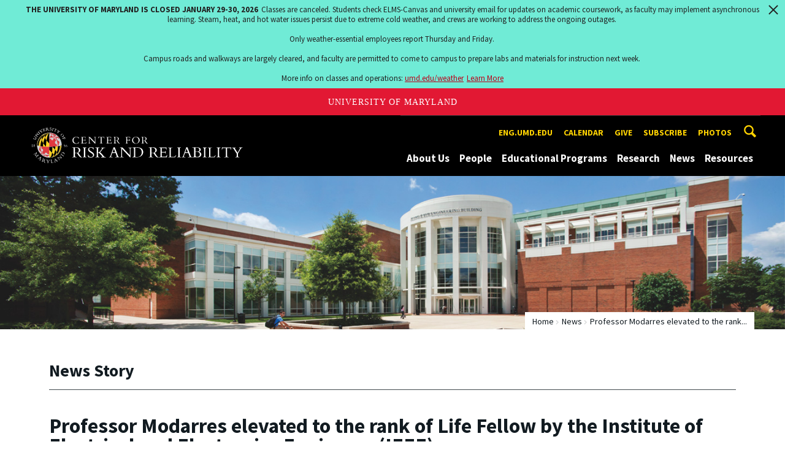

--- FILE ---
content_type: text/html; charset=utf-8
request_url: https://crr.umd.edu/news/story/professor-modarres-elevated-to-the-rank-ofnbsplife-fellownbspby-the-institute-of-electrical-and-electronics
body_size: 9880
content:
<!DOCTYPE html>
<html dir="ltr" lang="en">
<head>
  <meta http-equiv="Content-Type" content="text/html; charset=utf-8" />
<meta property="og:url" content="https://crr.umd.edu/news/story/professor-modarres-elevated-to-the-rank-ofnbsplife-fellownbspby-the-institute-of-electrical-and-electronics" />
<meta property="og:title" content="Professor Modarres elevated to the rank of&amp;nbsp;Life Fellow&amp;nbsp;by the Institute of Electrical and Electronics Engineers (IEEE)" />
<meta property="og:description" content="Life Fellow&amp;nbsp;of the IEEE" />
<link rel="shortcut icon" href="https://crr.umd.edu/sites/crr.umd.edu/files/favicon-32x32_0.png" type="image/png" />
<meta name="generator" content="Drupal 7 (http://drupal.org)" />
<link rel="canonical" href="https://crr.umd.edu/news/story/professor-modarres-elevated-to-the-rank-ofnbsplife-fellownbspby-the-institute-of-electrical-and-electronics" />
<link rel="shortlink" href="https://crr.umd.edu/news/story/professor-modarres-elevated-to-the-rank-ofnbsplife-fellownbspby-the-institute-of-electrical-and-electronics" />
<meta name="viewport" content="width=device-width, initial-scale=1.0" />
<meta http-equiv="x-ua-compatible" content="IE=edge" />
	<title>Professor Modarres elevated to the rank of Life Fellow by the Institute of Electrical and Electronics Engineers (IEEE) | Center for Risk and Reliability</title>
  <link type="text/css" rel="stylesheet" href="https://crr.umd.edu/sites/crr.umd.edu/files/css/css_FFMDRYZ2nSV6HGDyDVpm9-yNY8H0IkhZ90k-a2N9jFE.css" media="all" />
<link type="text/css" rel="stylesheet" href="https://crr.umd.edu/sites/crr.umd.edu/files/css/css_-Y2zfPUpeZtlFsYi1luSPFRC74f9YANc5OH1KeCXWik.css" media="all" />
<link type="text/css" rel="stylesheet" href="https://crr.umd.edu/sites/crr.umd.edu/files/css/css_1P3ubZG0fvJf29j-SYnvtCNpxuf4-2I2ZSTUAEqMVKA.css" media="all" />
<link type="text/css" rel="stylesheet" href="https://crr.umd.edu/sites/crr.umd.edu/files/css/css_3JQ2xZ8paHIwbZh9pkMBB5JqCidI9DVNoMvJqIkHuI8.css" media="screen" />
<link type="text/css" rel="stylesheet" href="https://crr.umd.edu/sites/crr.umd.edu/files/css/css_Ktb0qcmYJlwtM4F6vkjWGbyXapXgA4HSTkrbZgqDNJE.css" media="print" />
<link type="text/css" rel="stylesheet" href="https://crr.umd.edu/sites/crr.umd.edu/files/css/css_2H0rBmOuodY7mYsUslJdAgyGiY8KvfcqSxUZrCWKt4c.css" media="all" />
  <script type="text/javascript" src="https://crr.umd.edu/sites/crr.umd.edu/files/js/js_Pt6OpwTd6jcHLRIjrE-eSPLWMxWDkcyYrPTIrXDSON0.js"></script>
<script type="text/javascript" src="https://crr.umd.edu/sites/crr.umd.edu/files/js/js_6Y3SIIzkJS5S6qZmGTNwtRmhqYh7yv-hix49Ug4axb4.js"></script>
<script type="text/javascript" src="https://crr.umd.edu/sites/crr.umd.edu/files/js/js_-Q2sQtxBQw5WAUxkq5PliZgoBkCPDjvoYV-5eNF0sFI.js"></script>
<script type="text/javascript" src="https://www.googletagmanager.com/gtag/js?id=UA-39036621-1"></script>
<script type="text/javascript">
<!--//--><![CDATA[//><!--
window.dataLayer = window.dataLayer || [];function gtag(){dataLayer.push(arguments)};gtag("js", new Date());gtag("set", "developer_id.dMDhkMT", true);gtag("config", "UA-39036621-1", {"groups":"default","anonymize_ip":true});
//--><!]]>
</script>
<script type="text/javascript">
<!--//--><![CDATA[//><!--
jQuery.extend(Drupal.settings, {"basePath":"\/","pathPrefix":"","setHasJsCookie":0,"ajaxPageState":{"theme":"engrcenter_sub_crr","theme_token":"u_otlGy1gZJcjvvfNBrFjTJwPtX7p4oe10_jT_g7T0c","js":{"https:\/\/umd-header.umd.edu\/build\/bundle.js?search=0\u0026search_domain=\u0026events=0\u0026news=0\u0026schools=0\u0026admissions=0\u0026support=0\u0026support_url=\u0026wrapper=1100\u0026sticky=0":1,"sites\/all\/themes\/engrdept\/assets\/js\/build\/main.js":1,"sites\/all\/themes\/engrdept\/assets\/js\/build\/site.min.js":1,"sites\/all\/themes\/engrdept\/assets\/js\/build\/umd-engr-alert.js":1,"sites\/all\/modules\/jquery_update\/replace\/jquery\/1.12\/jquery.min.js":1,"misc\/jquery-extend-3.4.0.js":1,"misc\/jquery-html-prefilter-3.5.0-backport.js":1,"misc\/jquery.once.js":1,"misc\/drupal.js":1,"sites\/all\/modules\/jquery_update\/js\/jquery_browser.js":1,"sites\/all\/modules\/admin_menu\/admin_devel\/admin_devel.js":1,"sites\/all\/modules\/entityreference\/js\/entityreference.js":1,"sites\/all\/modules\/google_cse\/google_cse.js":1,"sites\/all\/modules\/custom\/engrnews\/js\/jquery.colorbox-min.js":1,"sites\/all\/modules\/custom\/engrnews\/js\/news-colorbox.js":1,"sites\/all\/modules\/google_analytics\/googleanalytics.js":1,"https:\/\/www.googletagmanager.com\/gtag\/js?id=UA-39036621-1":1,"0":1},"css":{"modules\/system\/system.base.css":1,"modules\/system\/system.menus.css":1,"modules\/system\/system.messages.css":1,"modules\/comment\/comment.css":1,"modules\/field\/theme\/field.css":1,"sites\/all\/modules\/google_cse\/google_cse.css":1,"modules\/node\/node.css":1,"modules\/search\/search.css":1,"sites\/all\/modules\/custom\/umd_faculty_directory\/css\/style.css":1,"modules\/user\/user.css":1,"sites\/all\/modules\/views\/css\/views.css":1,"sites\/all\/modules\/ckeditor\/css\/ckeditor.css":1,"sites\/all\/modules\/media\/modules\/media_wysiwyg\/css\/media_wysiwyg.base.css":1,"sites\/all\/modules\/ctools\/css\/ctools.css":1,"sites\/all\/modules\/custom\/engrnews\/css\/engrnews.css":1,"sites\/all\/modules\/custom\/engrnews\/css\/engr-related-news.css":1,"sites\/all\/modules\/custom\/engrnews\/css\/colorbox.css":1,"sites\/all\/themes\/engrdept\/assets\/components\/owl.carousel\/dist\/assets\/owl.carousel.min.css":1,"sites\/all\/themes\/engrdept\/assets\/components\/magnific-popup\/dist\/magnific-popup.css":1,"sites\/all\/themes\/engrdept\/assets\/components\/tablesaw\/dist\/bare\/tablesaw.bare.css":1,"sites\/all\/themes\/engrdept\/assets\/css\/vendor\/font-awesome.min.css":1,"sites\/all\/themes\/engrdept\/assets\/css\/styles-dept.css":1,"sites\/all\/themes\/engrdept\/assets\/postcss\/print\/print.css":1,"sites\/crr.umd.edu\/themes\/engrcenter_sub_crr\/css\/styles-crr.css":1}},"googleCSE":{"cx":"016646608448542012317:54y6mmyfwht","language":"","resultsWidth":600,"domain":"www.google.com","showWaterMark":1},"googleanalytics":{"account":["UA-39036621-1"],"trackOutbound":1,"trackMailto":1,"trackDownload":1,"trackDownloadExtensions":"7z|aac|arc|arj|asf|asx|avi|bin|csv|doc(x|m)?|dot(x|m)?|exe|flv|gif|gz|gzip|hqx|jar|jpe?g|js|mp(2|3|4|e?g)|mov(ie)?|msi|msp|pdf|phps|png|ppt(x|m)?|pot(x|m)?|pps(x|m)?|ppam|sld(x|m)?|thmx|qtm?|ra(m|r)?|sea|sit|tar|tgz|torrent|txt|wav|wma|wmv|wpd|xls(x|m|b)?|xlt(x|m)|xlam|xml|z|zip"}});
//--><!]]>
</script>
</head>
<body class="html not-front not-logged-in no-sidebars page-news page-news-story page-news-story-professor-modarres-elevated-to-the-rank-ofnbsplife-fellownbspby-the-institute-of-electrical-and-electronics body-light interior" >
<div id="skip-link">
	<a href="#main-content" class="element-invisible element-focusable">Skip to main content</a>
</div>
<div style="display: none;" class="sprite"><svg xmlns="http://www.w3.org/2000/svg"><symbol id="calendar" viewBox="0 0 22 24"><title>Shape Copy 6</title><path d="M17.111 13.152H11v5.978h6.111v-5.978zM15.89 0v2.391H6.11V0H3.667v2.391H2.444C1.1 2.391 0 3.467 0 4.783v16.739c0 1.315 1.1 2.391 2.444 2.391h17.112c1.344 0 2.444-1.076 2.444-2.391V4.782c0-1.315-1.1-2.39-2.444-2.39h-1.223V0H15.89zm3.667 21.522H2.444V8.37h17.112v13.152z" fill="#000" fill-rule="evenodd"/></symbol><symbol id="chevron-down" viewBox="0 0 20 20"><path d="M4.516 7.548c.436-.446 1.043-.481 1.576 0L10 11.295l3.908-3.747c.533-.481 1.141-.446 1.574 0 .436.445.408 1.197 0 1.615-.406.418-4.695 4.502-4.695 4.502a1.095 1.095 0 0 1-1.576 0S4.924 9.581 4.516 9.163s-.436-1.17 0-1.615z"/></symbol><symbol id="chevron-left" viewBox="0 0 20 20"><path d="M12.452 4.516c.446.436.481 1.043 0 1.576L8.705 10l3.747 3.908c.481.533.446 1.141 0 1.574-.445.436-1.197.408-1.615 0-.418-.406-4.502-4.695-4.502-4.695a1.095 1.095 0 0 1 0-1.576s4.084-4.287 4.502-4.695 1.17-.436 1.615 0z"/></symbol><symbol id="chevron-right-resource" viewBox="0 0 6 10"><title>Shape Copy 18</title><path d="M1.135 0L0 1.135l3.73 3.73L0 8.595 1.135 9.73 6 4.865z" fill="#E31933" fill-rule="evenodd"/></symbol><symbol id="chevron-right" viewBox="0 0 20 20"><path d="M9.163 4.516c.418.408 4.502 4.695 4.502 4.695a1.095 1.095 0 0 1 0 1.576s-4.084 4.289-4.502 4.695c-.418.408-1.17.436-1.615 0-.446-.434-.481-1.041 0-1.574L11.295 10 7.548 6.092c-.481-.533-.446-1.141 0-1.576s1.197-.409 1.615 0z"/></symbol><symbol id="close" viewBox="0 0 24 24"><path d="M17.016 15.609L13.407 12l3.609-3.609-1.406-1.406-3.609 3.609-3.609-3.609-1.406 1.406L10.595 12l-3.609 3.609 1.406 1.406 3.609-3.609 3.609 3.609zM12 2.016c5.531 0 9.984 4.453 9.984 9.984S17.531 21.984 12 21.984 2.016 17.531 2.016 12 6.469 2.016 12 2.016z"/></symbol><symbol id="facebook" viewBox="0 0 19 32"><path d="M17.125.214v4.714h-2.804q-1.536 0-2.071.643T11.714 7.5v3.375h5.232l-.696 5.286h-4.536v13.554H6.25V16.161H1.696v-5.286H6.25V6.982q0-3.321 1.857-5.152T13.053 0q2.625 0 4.071.214z"/></symbol><symbol id="flickr" viewBox="0 0 20 20"><path d="M5 14c-2.188 0-3.96-1.789-3.96-4S2.812 6 5 6c2.187 0 3.96 1.789 3.96 4S7.187 14 5 14zM15 14c-2.188 0-3.96-1.789-3.96-4S12.812 6 15 6c2.187 0 3.96 1.789 3.96 4s-1.773 4-3.96 4z"/></symbol><symbol id="grid" viewBox="0 0 24 24"><title>Shape</title><path d="M0 10.759h10.682V0H0v10.759zM0 24h10.682V13.241H0V24zm13.318 0H24V13.241H13.318V24zm0-13.241H24V0H13.318v10.759z" fill="#E31933" fill-rule="evenodd"/></symbol><symbol id="home" viewBox="0 0 20 20"><path d="M18.672 11H17v6c0 .445-.194 1-1 1h-4v-6H8v6H4c-.806 0-1-.555-1-1v-6H1.328c-.598 0-.47-.324-.06-.748L9.292 2.22c.195-.202.451-.302.708-.312.257.01.513.109.708.312l8.023 8.031c.411.425.539.749-.059.749z"/></symbol><symbol id="instagram" viewBox="0 0 27 32"><path d="M18.286 16q0-1.893-1.339-3.232t-3.232-1.339-3.232 1.339T9.144 16t1.339 3.232 3.232 1.339 3.232-1.339T18.286 16zm2.464 0q0 2.929-2.054 4.982t-4.982 2.054-4.982-2.054T6.678 16t2.054-4.982 4.982-2.054 4.982 2.054T20.75 16zm1.929-7.321q0 .679-.482 1.161t-1.161.482-1.161-.482-.482-1.161.482-1.161 1.161-.482 1.161.482.482 1.161zM13.714 4.75l-1.366-.009q-1.241-.009-1.884 0t-1.723.054-1.839.179-1.277.33q-.893.357-1.571 1.036T3.018 7.911q-.196.518-.33 1.277t-.179 1.839-.054 1.723 0 1.884T2.464 16t-.009 1.366 0 1.884.054 1.723.179 1.839.33 1.277q.357.893 1.036 1.571t1.571 1.036q.518.196 1.277.33t1.839.179 1.723.054 1.884 0 1.366-.009 1.366.009 1.884 0 1.723-.054 1.839-.179 1.277-.33q.893-.357 1.571-1.036t1.036-1.571q.196-.518.33-1.277t.179-1.839.054-1.723 0-1.884T24.964 16t.009-1.366 0-1.884-.054-1.723-.179-1.839-.33-1.277q-.357-.893-1.036-1.571t-1.571-1.036q-.518-.196-1.277-.33t-1.839-.179-1.723-.054-1.884 0-1.366.009zM27.429 16q0 4.089-.089 5.661-.179 3.714-2.214 5.75t-5.75 2.214q-1.571.089-5.661.089t-5.661-.089q-3.714-.179-5.75-2.214T.09 21.661Q.001 20.09.001 16t.089-5.661q.179-3.714 2.214-5.75t5.75-2.214q1.571-.089 5.661-.089t5.661.089q3.714.179 5.75 2.214t2.214 5.75q.089 1.571.089 5.661z"/></symbol><symbol id="linkedin" viewBox="0 0 27 32"><path d="M6.232 11.161v17.696H.339V11.161h5.893zm.375-5.465Q6.625 7 5.705 7.875t-2.42.875h-.036q-1.464 0-2.357-.875t-.893-2.179q0-1.321.92-2.188t2.402-.866 2.375.866.911 2.188zm20.822 13.018v10.143h-5.875v-9.464q0-1.875-.723-2.938t-2.259-1.063q-1.125 0-1.884.616t-1.134 1.527q-.196.536-.196 1.446v9.875H9.483q.036-7.125.036-11.554t-.018-5.286l-.018-.857h5.875v2.571h-.036q.357-.571.732-1t1.009-.929 1.554-.777 2.045-.277q3.054 0 4.911 2.027t1.857 5.938z"/></symbol><symbol id="list" viewBox="0 0 31 24"><title>Shape</title><path d="M0 14.4h4.8V9.6H0v4.8zM0 24h4.8v-4.8H0V24zM0 4.8h4.8V0H0v4.8zm8 9.6h22.4V9.6H8v4.8zM8 24h22.4v-4.8H8V24zM8 0v4.8h22.4V0H8z" fill="#434A4F" fill-rule="evenodd"/></symbol><symbol id="minus" viewBox="0 0 20 20"><path d="M16 10c0 .553-.048 1-.601 1H4.601C4.049 11 4 10.553 4 10s.049-1 .601-1H15.4c.552 0 .6.447.6 1z"/></symbol><symbol id="next-month" viewBox="0 0 31 23"><title>next month copy</title><g stroke-width="2" stroke="#FFF" fill="none" fill-rule="evenodd" stroke-linecap="round"><path d="M15.927 2.143h18.092M28.07-5l7.257 7.193-7.258 7.193"/></g></symbol><symbol id="play" viewBox="0 0 24 24"><path d="M12 20.016c4.406 0 8.016-3.609 8.016-8.016S16.407 3.984 12 3.984 3.984 7.593 3.984 12 7.593 20.016 12 20.016zm0-18c5.531 0 9.984 4.453 9.984 9.984S17.531 21.984 12 21.984 2.016 17.531 2.016 12 6.469 2.016 12 2.016zM9.984 16.5v-9l6 4.5z"/></symbol><symbol id="plus" viewBox="0 0 20 20"><path d="M16 10c0 .553-.048 1-.601 1H11v4.399c0 .552-.447.601-1 .601s-1-.049-1-.601V11H4.601C4.049 11 4 10.553 4 10s.049-1 .601-1H9V4.601C9 4.048 9.447 4 10 4s1 .048 1 .601V9h4.399c.553 0 .601.447.601 1z"/></symbol><symbol id="prev-month" viewBox="0 0 31 23"><title>next month</title><g stroke-width="2" stroke="#FFF" fill="none" fill-rule="evenodd" stroke-linecap="round"><path d="M15 2.143H-3.093M2.857-5L-4.4 2.193l7.258 7.193"/></g></symbol><symbol id="search-blk" viewBox="0 0 20 20"><path d="M17.545 15.467l-3.779-3.779a6.15 6.15 0 0 0 .898-3.21c0-3.417-2.961-6.377-6.378-6.377S2.1 4.87 2.1 8.287c0 3.416 2.961 6.377 6.377 6.377a6.15 6.15 0 0 0 3.115-.844l3.799 3.801a.953.953 0 0 0 1.346 0l.943-.943c.371-.371.236-.84-.135-1.211zM4.004 8.287c0-2.366 1.917-4.283 4.282-4.283s4.474 2.107 4.474 4.474c0 2.365-1.918 4.283-4.283 4.283s-4.473-2.109-4.473-4.474z"/></symbol><symbol id="search" viewBox="0 0 20 20"><path fill="#FFD200" d="M17.545 15.467l-3.779-3.779a6.15 6.15 0 0 0 .898-3.21c0-3.417-2.961-6.377-6.378-6.377S2.1 4.87 2.1 8.287c0 3.416 2.961 6.377 6.377 6.377a6.15 6.15 0 0 0 3.115-.844l3.799 3.801a.953.953 0 0 0 1.346 0l.943-.943c.371-.371.236-.84-.135-1.211zM4.004 8.287c0-2.366 1.917-4.283 4.282-4.283s4.474 2.107 4.474 4.474c0 2.365-1.918 4.283-4.283 4.283s-4.473-2.109-4.473-4.474z"/></symbol><symbol id="twitter" viewBox="0 0 30 32"><path d="M28.929 7.286q-1.196 1.75-2.893 2.982.018.25.018.75 0 2.321-.679 4.634t-2.063 4.437-3.295 3.759-4.607 2.607-5.768.973q-4.839 0-8.857-2.589.625.071 1.393.071 4.018 0 7.161-2.464-1.875-.036-3.357-1.152t-2.036-2.848q.589.089 1.089.089.768 0 1.518-.196-2-.411-3.313-1.991t-1.313-3.67v-.071q1.214.679 2.607.732-1.179-.786-1.875-2.054t-.696-2.75q0-1.571.786-2.911Q4.91 8.285 8.008 9.883t6.634 1.777q-.143-.679-.143-1.321 0-2.393 1.688-4.08t4.08-1.688q2.5 0 4.214 1.821 1.946-.375 3.661-1.393-.661 2.054-2.536 3.179 1.661-.179 3.321-.893z"/></symbol><symbol id="undo" viewBox="0 0 32 32"><path d="M23.808 32c3.554-6.439 4.153-16.26-9.808-15.932V24L2 12 14 0v7.762C30.718 7.326 32.58 22.519 23.808 32z"/></symbol><symbol id="youtube" viewBox="0 0 20 20"><path d="M10 2.3C.172 2.3 0 3.174 0 10s.172 7.7 10 7.7 10-.874 10-7.7-.172-7.7-10-7.7zm3.205 8.034l-4.49 2.096c-.393.182-.715-.022-.715-.456V8.026c0-.433.322-.638.715-.456l4.49 2.096c.393.184.393.484 0 .668z"/></symbol><symbol id="zz-grid" viewBox="0 0 32 32"><path d="M8 15h7V8H8v7zm9-7v7h7V8h-7zm0 16h7v-7h-7v7zm-9 0h7v-7H8v7z"/></symbol><symbol id="zz-list" viewBox="0 0 24 28"><path d="M24 21v2c0 .547-.453 1-1 1H1c-.547 0-1-.453-1-1v-2c0-.547.453-1 1-1h22c.547 0 1 .453 1 1zm0-8v2c0 .547-.453 1-1 1H1c-.547 0-1-.453-1-1v-2c0-.547.453-1 1-1h22c.547 0 1 .453 1 1zm0-8v2c0 .547-.453 1-1 1H1c-.547 0-1-.453-1-1V5c0-.547.453-1 1-1h22c.547 0 1 .453 1 1z"/></symbol></svg>
</div><header class="site__header site-header--dark">
  <div class="scarf">
	  <a href="/" class="site__logo">A. James Clark School of Engineering, University of Maryland</a>
    <button aria-hidden="true" class="drawer__trigger"><span class="visible-for-screen-readers">Mobile Navigation Trigger</span></button>
    <div class="site-search__trigger">
      <div class="vertically-center">
        <svg class="symbol symbol-search">
          <use xlink:href="#search"></use>
        </svg>
      </div>
    </div>
    <form class="site-search__details" method="get" action="/search/node">
      <label for="site-search__text" class="visible-for-screen-readers">Search this site for:</label>
      <input placeholder="Search by keyword…" type="text" name="keys" id="site-search__text" class="site-search__text">
      <input type="submit" value="go" aria-label="Query search" class="site-search__submit">
    </form>
    <div class="drawer">
      <nav class="silk-nav">
        <div class="silk-nav__controls"><a href="/" class="silk-nav__trigger silk-nav__trigger--home">
            <svg class="symbol symbol-home">
              <use xlink:href="#home"></use>
            </svg><span>Home</span></a>
          <button class="silk-nav__trigger silk-nav__trigger--revert">
            <svg class="symbol symbol-undo">
              <use xlink:href="#undo"></use>
            </svg><span>Main Menu</span>
          </button>
          <button class="silk-nav__trigger silk-nav__trigger--reverse">
            <svg class="symbol symbol-chevron-left">
              <use xlink:href="#chevron-left"></use>
            </svg>
            <span class="visible-for-screen-readers">Mobile Navigation Trigger Reverse</span>
          </button>
        </div>
        <div class="nav nav-utility">
          
<ul>
<li class="first leaf">
<a href="https://eng.umd.edu" title="">eng.umd.edu</a></li>
<li class="leaf">
<a href="/events" title="">Calendar</a></li>
<li class="leaf">
<a href="https://celebratescholarships.umd.edu/giving/Fund.php?name=marvin-roush-fellowship-in-risk-and-reliability" title="">Give</a></li>
<li class="leaf">
<a href="https://visitor.r20.constantcontact.com/manage/optin?v=001KvOAxTslgEbYc_0mrry9YLEv14m41RJujyytjidu9MML1oyJ0REJXJRN1IfwFjFsvxjpt9GH5Yc8Hpt2aCf2mMLYwjCWVQZd5YNiELMZpHEikAwQhq0cxKItNqdpwSNZzPyDBbeQaajm8nM8dbpuiCoeFDuCmugayyRCRnwRPGc%3D" title="">Subscribe</a></li>
<li class="last leaf">
<a href="https://www.flickr.com/people/182943660@N03/" title="">Photos</a></li>
</ul>
        </div>
        <div class="nav nav-main">
	        
<ul>
<li class="first leaf">
<a href="/about-us">About Us</a></li>
<li class="leaf">
<a href="https://crr.umd.edu/people" title="">People </a></li>
<li class="expanded">
<a href="/educational-programs">Educational Programs</a>
<ul>
<li class="first last leaf">
<a href="/course-list">Course List</a></li>
</ul>
</li>
<li class="leaf">
<a href="/research">Research</a></li>
<li class="leaf">
<a href="/news/home" title="">News</a></li>
<li class="last leaf">
<a href="/resources">Resources</a></li>
</ul>
        </div>
      </nav>
      <div class="nav--mobile-only">
        <div class="nav nav-utility nav-utility--mobile">
          
<ul>
<li class="first leaf">
<a href="https://eng.umd.edu" title="">eng.umd.edu</a></li>
<li class="leaf">
<a href="/events" title="">Calendar</a></li>
<li class="leaf">
<a href="https://celebratescholarships.umd.edu/giving/Fund.php?name=marvin-roush-fellowship-in-risk-and-reliability" title="">Give</a></li>
<li class="leaf">
<a href="https://visitor.r20.constantcontact.com/manage/optin?v=001KvOAxTslgEbYc_0mrry9YLEv14m41RJujyytjidu9MML1oyJ0REJXJRN1IfwFjFsvxjpt9GH5Yc8Hpt2aCf2mMLYwjCWVQZd5YNiELMZpHEikAwQhq0cxKItNqdpwSNZzPyDBbeQaajm8nM8dbpuiCoeFDuCmugayyRCRnwRPGc%3D" title="">Subscribe</a></li>
<li class="last leaf">
<a href="https://www.flickr.com/people/182943660@N03/" title="">Photos</a></li>
</ul>
        </div>
        <div class="nav quick-nav">
          
<ul>
<li class="first leaf">
<a href="https://crr.umd.edu/about-us" title="">About Us</a></li>
<li class="leaf">
<a href="https://crr.umd.edu/people" title="">People</a></li>
<li class="leaf">
<a href="https://crr.umd.edu/educational-programs" title="">Educational Programs</a></li>
<li class="leaf">
<a href="https://crr.umd.edu/news/home" title="">News</a></li>
<li class="leaf">
<a href="https://crr.umd.edu/research" title="">Research</a></li>
<li class="leaf">
<a href="https://crr.umd.edu/resources-0" title="">Resources</a></li>
<li class="leaf">
<a href="https://crr.umd.edu/job-listings" title="">Job Listings</a></li>
<li class="last leaf">
<a href="https://crr.umd.edu/clark/facultydir?drfilter=1" title="">Faculty Directory</a></li>
</ul>
        </div>
        <div class="nav-social">
          <ul>
            <li><a href="https://www.facebook.com/clarkschool" target="_blank"><i class="fa fa-facebook"></i><em class="visible-for-screen-readers">Facebook</em></a></li>
            <li><a href="https://twitter.com/ClarkSchool" target="_blank"><i class="fa fa-twitter"></i><em class="visible-for-screen-readers">Twitter</em></a></li>
            <li><a href="https://www.youtube.com/user/umd" target="_blank"><i class="fa fa-youtube"></i><em class="visible-for-screen-readers">Youtube</em></a></li>
            <li><a href="https://www.linkedin.com/edu/school?id=42980" target="_blank"><i class="fa fa-linkedin"></i><em class="visible-for-screen-readers">Linkedin</em></a></li>
          </ul>
        </div>
      </div>
    </div>
  </div>
</header>

	<section style="background: url('/sites/crr.umd.edu/themes/engrcenter_sub_crr/images/internal-bg-crr.jpg') center center / cover no-repeat" class="hero hero--xshort"></section>

<main>
	<a id="main-content"></a>
    <div class="tabs"></div>    	  
<section class="news-header-wrap page-header">
	<div class="news--header">
          <div class="compartment">
		  <div class="nav nav-breadcrumbs">
			<ul class='breadcrumb'><li><a href="/">Home</a></li><li><a href="/news/home">News</a></li><li>Professor Modarres elevated to the rank...</li></ul>			</div>
            <div class="news--tagline">
              <h1 class="section-title page-title">News Story</h1>
           </div>
        </div>
    </div>
</section>
	<div class="compartment">
	   <div id="newsstory">
	           <h1 class="page-title">Professor Modarres elevated to the rank of&nbsp;Life Fellow&nbsp;by the Institute of Electrical and Electronics Engineers (IEEE)</h1>

		<ul class="news-tags"><li><a class="umdengrnews-tag" href="/news/home?tag=modarres">Modarres</a></li><li><a class="umdengrnews-tag" href="/news/home?tag=lifefellow">LifeFellow</a></li><li><a class="umdengrnews-tag" href="/news/home?tag=ieee">IEEE</a></li><li><a class="umdengrnews-tag" href="/news/home?tag=crr">CRR</a></li><li><a class="umdengrnews-tag" href="/news/home?tag=probabilistic+risk+assessment">Probabilistic risk assessment</a></li><li><a class="umdengrnews-tag" href="/news/home?tag=nuclear+safety">Nuclear safety</a></li></ul>			<figure class="inline-img inline-img--left">
				<img src="https://mnemosyne.umd.edu/tomcat/newsengine/articleImg/article15413.large.png" alt="news story image">
				<p class="caption-text"></p>
			</figure>
		<p><span style="font-size: medium;">Professor Mohammad Modarres,&nbsp;Director of the Center for Risk and Reliability, was elevated to the rank of&nbsp;Life Fellow&nbsp;by the Institute of Electrical and Electronics Engineers (IEEE) &ldquo;for his contributions to probabilistic risk assessment in nuclear safety&rdquo;.</span></p>
<p><span style="font-size: medium;">IEEE Fellow is a distinction reserved for select&nbsp;IEEE members with extraordinary accomplishments in&nbsp;any of the IEEE fields of&nbsp;interest.&nbsp;IEEE is the world&rsquo;s leading professional association for advancing technology for humanity. Through its 400,000-plus members in 160 countries, the IEEE is a leading authority in a wide variety of areas ranging from reliability engineering, computers, and telecommunications to biomedical engineering, electric power, and consumer electronics.&nbsp;IEEE publishes 30 percent of the world&rsquo;s literature in the electrical and electronics engineering and computer science fields and has developed more than 1300 active industry standards.&nbsp;The association also sponsors and co-sponsors nearly 1700 international technical conferences each year.</span></p>
<p><span style="font-size: medium;">Dr. Modarres is a recipient of multiple awards and honors. He&nbsp;is the Nicole Y. Kim Eminent Professor at the University of Maryland within the A. James Clark School of Engineering of the University of Maryland. He co-founded the world&rsquo;s first degree-granting graduate curriculum in reliability engineering at the University of Maryland. As the University of Maryland Center for Risk and Reliability Director, Dr. Modarres serves as an international expert on reliability and risk analysis.&nbsp;</span></p>
<p><span style="font-size: medium;">The Center for Risk and Reliability congratulates Professor&nbsp;Modarres for his prestigious grade elevation and&nbsp;recognition of his&nbsp;extensive work&nbsp;in the areas of&nbsp;Probabilistic risk assessment, Uncertainty analysis, and Probabilistic physics of failure.</span></p>
<p><span style="font-size: medium;">Discover more about newly elevated Fellows <a href="https://www.ieee.org/content/dam/ieee-org/ieee/web/org/about/fellows/2023-newly-elevated-fellows.pdf">here</a>.</span></p>			
	<p><span class="published-text">Published March 31, 2023</span></p>

<div class="story-nav">
<div class="story-prev"><a href="introducing-the-early-career-distinguished-alumni-society" aria-label="link to previous story"><i class="fa fa-chevron-left"></i></a></div><div class="story-next"><a href="crank-up-the-ac-not-global-warming" aria-label="link to next story"><i class="fa fa-chevron-right"></i></a></div></div>		
	
		   	
        <div id="related-news">
            <h2 class="section-title">Related Stories</h2>
            <div class="blocks-more-links"><a href="/news/home">Browse All News</a></div>
            <div class="home-event-carousel clear">
						     <a href="/news/story/crr-shines-at-psa-2023">
                  <div class="block block--media" style="background-image: url(&quot;https://mnemosyne.umd.edu/tomcat/newsengine/articleImg/article15629.large.jpg&quot;);">
                    <div class="block-content">
                      <p class="block--cat"><span>Stories</span> / <span class="date">July 25, 2023</span></p>
                      <h4 class="block-title">CRR Shines at PSA 2023</h4>
                    </div><img src="https://mnemosyne.umd.edu/tomcat/newsengine/articleImg/article15629.large.jpg" alt="news story image">
                </div></a>
						     <a href="/news/story/groth-appointed-crr-director">
                  <div class="block block--media" style="background-image: url(&quot;https://mnemosyne.umd.edu/tomcat/newsengine/articleImg/article16957.largethumb.png&quot;);">
                    <div class="block-content">
                      <p class="block--cat"><span>Stories</span> / <span class="date">Jan 15, 2026</span></p>
                      <h4 class="block-title">Groth Appointed CRR Director</h4>
                    </div><img src="https://mnemosyne.umd.edu/tomcat/newsengine/articleImg/article16957.largethumb.png" alt="news story image">
                </div></a>
						     <a href="/news/story/dr-katrina-groth-has-joined-the-maryland-clean-cities-amp-communities-mdccampc-advisory-board">
                  <div class="block block--media" style="background-image: url(&quot;https://mnemosyne.umd.edu/tomcat/newsengine/articleImg/article16917.large.jpg&quot;);">
                    <div class="block-content">
                      <p class="block--cat"><span>Stories</span> / <span class="date">Nov 24, 2025</span></p>
                      <h4 class="block-title">Dr. Katrina Groth has joined the Maryland Clean Cities &...</h4>
                    </div><img src="https://mnemosyne.umd.edu/tomcat/newsengine/articleImg/article16917.large.jpg" alt="news story image">
                </div></a>
						     <a href="/news/story/november-alumni-spotlight-ken-farquharnbsp">
                  <div class="block block--media" style="background-image: url(&quot;https://mnemosyne.umd.edu/tomcat/newsengine/articleImg/article16893.largethumb.jpg&quot;);">
                    <div class="block-content">
                      <p class="block--cat"><span>Stories</span> / <span class="date">Nov 10, 2025</span></p>
                      <h4 class="block-title">November Alumni Spotlight - Ken Farquhar </h4>
                    </div><img src="https://mnemosyne.umd.edu/tomcat/newsengine/articleImg/article16893.largethumb.jpg" alt="news story image">
                </div></a>
						     <a href="/news/story/international-research-exchange-spotlight">
                  <div class="block block--media" style="background-image: url(&quot;https://mnemosyne.umd.edu/tomcat/newsengine/articleImg/article16841.largethumb.png&quot;);">
                    <div class="block-content">
                      <p class="block--cat"><span>Stories</span> / <span class="date">Oct 9, 2025</span></p>
                      <h4 class="block-title">International Research Exchange Spotlight</h4>
                    </div><img src="https://mnemosyne.umd.edu/tomcat/newsengine/articleImg/article16841.largethumb.png" alt="news story image">
                </div></a>
						     <a href="/news/story/september-student-spotlightnbsp">
                  <div class="block block--media" style="background-image: url(&quot;https://mnemosyne.umd.edu/tomcat/newsengine/articleImg/article16820.largethumb.png&quot;);">
                    <div class="block-content">
                      <p class="block--cat"><span>Stories</span> / <span class="date">Sep 26, 2025</span></p>
                      <h4 class="block-title">September student spotlight </h4>
                    </div><img src="https://mnemosyne.umd.edu/tomcat/newsengine/articleImg/article16820.largethumb.png" alt="news story image">
                </div></a>
						     <a href="/news/story/maryland-engineers-recognized-with-faculty-honors">
                  <div class="block block--media" style="background-image: url(&quot;https://mnemosyne.umd.edu/tomcat/newsengine/articleImg/article16804.largethumb.png&quot;);">
                    <div class="block-content">
                      <p class="block--cat"><span>Stories</span> / <span class="date">Sep 16, 2025</span></p>
                      <h4 class="block-title">Maryland Engineers Recognized with Faculty Honors</h4>
                    </div><img src="https://mnemosyne.umd.edu/tomcat/newsengine/articleImg/article16804.largethumb.png" alt="news story image">
                </div></a>
						     <a href="/news/story/welcoming-back-our-reliability-phd-students-from-summer-internships">
                  <div class="block block--media" style="background-image: url(&quot;https://mnemosyne.umd.edu/tomcat/newsengine/articleImg/article16793.large.png&quot;);">
                    <div class="block-content">
                      <p class="block--cat"><span>Stories</span> / <span class="date">Sep 11, 2025</span></p>
                      <h4 class="block-title">Welcoming back our Reliability PhD students from summer...</h4>
                    </div><img src="https://mnemosyne.umd.edu/tomcat/newsengine/articleImg/article16793.large.png" alt="news story image">
                </div></a>
						     <a href="/news/story/reliability-engineering-phd-candidate-sami-wismer-wins-psa-2025-best-student-paper-award">
                  <div class="block block--media" style="background-image: url(&quot;https://mnemosyne.umd.edu/tomcat/newsengine/articleImg/article16723.largethumb.jpg&quot;);">
                    <div class="block-content">
                      <p class="block--cat"><span>Stories</span> / <span class="date">Jul 18, 2025</span></p>
                      <h4 class="block-title">Reliability Engineering PhD Candidate Sami Wismer wins PSA 2025...</h4>
                    </div><img src="https://mnemosyne.umd.edu/tomcat/newsengine/articleImg/article16723.largethumb.jpg" alt="news story image">
                </div></a>
						     <a href="/news/story/july-student-spotlight-lauren-reisingnbsp">
                  <div class="block block--media" style="background-image: url(&quot;https://mnemosyne.umd.edu/tomcat/newsengine/articleImg/article16719.large.jpg&quot;);">
                    <div class="block-content">
                      <p class="block--cat"><span>Stories</span> / <span class="date">Jul 11, 2025</span></p>
                      <h4 class="block-title">July Student Spotlight: Lauren Reising </h4>
                    </div><img src="https://mnemosyne.umd.edu/tomcat/newsengine/articleImg/article16719.large.jpg" alt="news story image">
                </div></a>
						     <a href="/news/story/groth-promoted-to-full-professor">
                  <div class="block block--media" style="background-image: url(&quot;https://mnemosyne.umd.edu/tomcat/newsengine/articleImg/article16643.large.png&quot;);">
                    <div class="block-content">
                      <p class="block--cat"><span>Stories</span> / <span class="date">May 27, 2025</span></p>
                      <h4 class="block-title">Groth Promoted to Full Professor</h4>
                    </div><img src="https://mnemosyne.umd.edu/tomcat/newsengine/articleImg/article16643.large.png" alt="news story image">
                </div></a>
			              
            </div>
        </div>
		
	</div>
</div>




</main>

<footer class="site__footer">
  <div class="lace">
    <div class="grid grid--20">
      <div class="col-large-9 col-wooser-9">
        <nav class="nav nav-footer">
          
<ul>
<li class="first leaf">
<a href="https://crr.umd.edu/about-us" title="">About Us</a></li>
<li class="leaf">
<a href="https://crr.umd.edu/people" title="">People</a></li>
<li class="leaf">
<a href="https://crr.umd.edu/educational-programs" title="">Educational Programs</a></li>
<li class="leaf">
<a href="https://crr.umd.edu/news/home" title="">News</a></li>
<li class="leaf">
<a href="https://crr.umd.edu/research" title="">Research</a></li>
<li class="leaf">
<a href="https://crr.umd.edu/resources-0" title="">Resources</a></li>
<li class="leaf">
<a href="https://crr.umd.edu/job-listings" title="">Job Listings</a></li>
<li class="last leaf">
<a href="https://crr.umd.edu/clark/facultydir?drfilter=1" title="">Faculty Directory</a></li>
</ul>
        </nav>
      </div>
      <div class="col-large-3 col-wooser-3">
        <nav class="nav nav-social">
          <ul>
              <!--<li><a href="https://www.facebook.com/ISRUMD" target="_blank"><i class="fa fa-facebook"></i><em class="visible-for-screen-readers">Facebook</em></a></li>-->
              <!--<li><a href="https://twitter.com/ISR_UMD" target="_blank"><i class="fa fa-twitter"></i><em class="visible-for-screen-readers">Twitter</em></a></li>-->
              <!--<li><a href="https://www.youtube.com/user/UMDAerospace" target="_blank"><i class="fa fa-youtube"></i><em class="visible-for-screen-readers">Youtube</em></a></li>-->
              <!--<li><a href="https://www.linkedin.com/company/center-for-advanced-life-cycle-engineering/" target="_blank"><i class="fa fa-linkedin"></i><em class="visible-for-screen-readers">Linkedin</em></a></li>-->
          </ul>
        </nav>
      </div>
    </div>
  </div>
  <div class="lace umd-footer">
    <div class="grid grid--20">
      <div class="col-mini-1 col-small-6">
	      <nav class="inline-list nav-legal">
          
<ul>
<li class="first leaf">
<a href="https://it.umd.edu/security/Nethics/Policy/privacypolicy.html" title="">Privacy Policy</a></li>
<li class="leaf">
<a href="https://umd.edu/web-accessibility" title="">Accessibility</a></li>
<li class="last leaf">
<a href="https://umd.edu" title="">umd.edu</a></li>
</ul>
	      </nav>
      </div>
      <div class="col-mini-1 col-small-6 text-right"><small>&copy; 2026 University of Maryland</small></div>
    </div>
  </div>
</footer>
<script type="text/javascript" src="https://umd-header.umd.edu/build/bundle.js?search=0&amp;search_domain=&amp;events=0&amp;news=0&amp;schools=0&amp;admissions=0&amp;support=0&amp;support_url=&amp;wrapper=1100&amp;sticky=0"></script>
<script type="text/javascript" src="https://crr.umd.edu/sites/crr.umd.edu/files/js/js_6nnAs267rRluTJMMTtxPnIwILjoZAhXsheSvW3nEjqg.js"></script>
</body>
</html>


--- FILE ---
content_type: text/css
request_url: https://crr.umd.edu/sites/crr.umd.edu/files/css/css_2H0rBmOuodY7mYsUslJdAgyGiY8KvfcqSxUZrCWKt4c.css
body_size: 1160
content:
.site__logo{background:url(/sites/crr.umd.edu/themes/engrcenter_sub_crr/images/logo-crr.svg) no-repeat 0 50%;}.site__logo{max-width:14.7778em;}@media (min-width:800px){.site__logo{max-width:18.7778em;}}@media (min-width:1200px){.site__logo{max-width:20.2222em;}}.stat-lg{font-size:3.7em;}#faculty_dir_content .h4 a{text-decoration:none;}div#faculty_dir_content{margin:0em 0 2em 0;}#faculty_layout_table .compartment{padding-left:0em;padding-right:0em;}.faculty-header-wrap{background-color:#fff;color:#121B21;position:relative;}@media (min-width:800px){.hero--full .hero--content{bottom:25vh;}}@media (min-width:1400px){.hero--full .hero--content{bottom:25vh;}}@media (min-width:800px){.hero-slideshow-carousel{height:-webkit-calc(100vh - 355px);height:calc(100vh - 355px);}.body-light .hero--full{height:-webkit-calc(100vh - 355px);height:calc(100vh - 355px);}}#research-sm{height:12.78em;}.research-carousel-sm{position:relative;border-top:10px solid #e31933;}.research-carousel-sm--wrap{height:12.78em;display:none;}.research-carousel-sm .slide{height:12.229em;position:relative;overflow:hidden;}.research-carousel-sm .slide:after{content:'';position:absolute;top:0;left:0;width:100%;height:100%;background:rgba(0,0,0,0.2);z-index:1;-webkit-transition:0.2s;transition:0.2s;}.research-carousel-sm .slide:hover:after{background:rgba(0,0,0,0.5);}.research-carousel-sm .slide .slide-info{position:absolute;bottom:40px;width:100%;color:#fff;text-align:left;z-index:10;padding-left:20px;}.research-carousel-sm .slide .slide-info h3{margin:0;font-size:1.1111111111111112em;}.research-carousel-sm .disabled{display:none;}.view-patents .view-filters .form-type-select,.view-research-awards .view-filters .form-type-select,.view-research-posters .view-filters .form-type-select{position:relative;}.view-patents .view-filters .form-submit,.view-research-awards .view-filters .form-submit,.view-research-posters .view-filters .form-submit{margin-top:0;color:#121B21;background:#FFD200;padding:.5em 1.5em;font-weight:700;border:2px solid #FFD200;width:100%;margin-bottom:.5555555555555556em;}.view-patents .view-filters .views-submit-button,.view-research-awards .view-filters .views-submit-button,.view-research-posters .view-filters .views-submit-button{margin-top:1.6em;background:none;}.view-patents .view-filters .form-type-select:after,.view-research-awards .view-filters .form-type-select:after,.view-research-posters .view-filters .form-type-select:after{content:"";display:block;position:absolute;top:0;right:0;height:100%;width:2.7777777777777777em;background:url(/sites/all/themes/engrdept/assets/icons/chevron-down.svg) no-repeat #FFD200 center center;color:#434A4F;-webkit-transition:background .2s;transition:background .2s;pointer-events:none;}.view-patents table caption,.view-research-awards table caption,.view-research-posters table caption{font-size:1.5555555555555556em;line-height:1.1428571428571428;text-align:left;font-weight:bold;margin:1em 0;}.view .view-grouping-header{font-size:1.5555555555555556em;line-height:1.1428571428571428;text-align:left;font-weight:bold;}.view-patents table th,.view-research-awards table th,.view-research-posters table th{white-space:nowrap;}.search-news-form .views-widget-filter-field_year_value,.search-news-form .views-widget-filter-field_research_areas_tid_1{width:70%;}@media (min-width:800px){.search-news-form .views-widget-filter-field_year_value,.search-news-form .views-widget-filter-field_research_areas_tid_1{width:33%;}.view-research-awards .tablesaw thead tr:first-child th{width:50%;}.view-research-posters .tablesaw thead tr:first-child th,.view-patents .views-field-title{width:40%;}}.button--patents{margin:1.2222222222222223em 0;width:88px;}.button--patents-dipn{margin:0 0 1.2222222222222223em 0;width:88px;}.file-icon{display:inline-block;}.grey-line{border-bottom:1px solid #ccc;}


--- FILE ---
content_type: image/svg+xml
request_url: https://crr.umd.edu/sites/crr.umd.edu/themes/engrcenter_sub_crr/images/logo-crr.svg
body_size: 27564
content:
<?xml version="1.0" encoding="utf-8"?>
<!-- Generator: Adobe Illustrator 17.1.0, SVG Export Plug-In . SVG Version: 6.00 Build 0)  -->
<!DOCTYPE svg PUBLIC "-//W3C//DTD SVG 1.1//EN" "http://www.w3.org/Graphics/SVG/1.1/DTD/svg11.dtd">
<svg version="1.1" id="Layer_1" xmlns="http://www.w3.org/2000/svg" xmlns:xlink="http://www.w3.org/1999/xlink" x="0px" y="0px"
	 viewBox="0 0 389 71" enable-background="new 0 0 389 71" xml:space="preserve">
<path fill="#D1D2D4" d="M32.6,57.4c-11.7,0-21.3-9.7-21.3-21.6c0-11.9,9.5-21.6,21.3-21.6s21.3,9.7,21.3,21.6
	C53.9,47.7,44.4,57.4,32.6,57.4"/>
<title>LOGO@2x</title>
<desc>Created with Sketch.</desc>
<g>
	<defs>
		<path id="SVGID_1_" d="M42.7,22.1L42.7,22.1c-2.7-4.2-4.9-5.7-7.6-6.8c-0.4-0.2-1.5-0.6-2.1-0.8c0.6,0,1.1,0,1.7,0.1
			c0.3,0.1,0.6,0.2,0.7,0.2c0.1,0,0.2,0.1,0.3,0.2l0,0c0.2,0,0.5,0.1,0.8,0.2c0.3,0.1,0.9,0.3,1.4,0.5c0.5,0.2,1.2,0.8,1.2,1
			c-0.1,0-0.1,0.1-0.2,0.1c-0.1,0-0.2,0-0.3-0.1c1.3,0.9,3.1,2.6,4.1,3.8c0.7-0.1,1.8-0.3,2.3-0.5c0,0,0,0,0,0c0,0,0,0,0,0
			c-0.1,0-1.7-1.2-2-1.9l0-0.1l0.1-0.1l0.1-0.1c0.1,0,0.2-0.1,0.3-0.1c0.2,0,0.5,0.1,1,0.3c1,0.7,2,1.5,2.9,2.4
			c-0.3,0.7-2.8,1.3-4,1.5C43.2,22.1,43,22.1,42.7,22.1L42.7,22.1L42.7,22.1L42.7,22.1L42.7,22.1L42.7,22.1L42.7,22.1 M47.3,37.5
			c1.6-0.5,1.9-2.8,1-4.4c0.1,0.1,0.3,0.1,0.4,0.1c0.8,0,1.2-0.9,1.1-1.9c-0.1-1.6-1.2-3.2-2.2-3.2c-0.2,0-0.5,0.1-0.7,0.3
			c-0.6-1.7-1.5-3.5-2.4-5l0.3-0.1c0.8-0.1,1.7-0.5,2.2-0.7c0.2,0.4,0.6,1.4,1.7,1.9l0.1,0c0.1,0,0.2,0.1,0.3,0.1
			c0.2,0,0.3-0.1,0.3-0.4c0-0.2,0-0.5-0.1-0.7c-0.1-0.2-0.1-0.4-0.2-0.6c-0.2-0.5-0.5-0.9-0.8-1.2c3.3,3.7,5.3,8.5,5.4,13.8
			c-0.1,0.1-0.4,0.3-0.6,0.5l0,0c-0.6,0.3-1.3,0.6-2.3,0.8C49.9,37.1,48.7,37.3,47.3,37.5 M47.1,37.5c-0.1,0-0.1,0-0.2,0
			c-1.1-0.1-2-2-1.6-3.9c-0.3,0.2-0.6,0.3-0.9,0.3c-1.3,0-2.4-1.8-2.2-3.5c0.1-0.9,0.6-1.7,1.5-1.7c0.2,0,0.4,0,0.6,0.1
			c-0.5-1.7-1.1-3.4-1.9-4.9c-1.1,0.1-2.3,0.3-3.6,0.3c1.1,1.6,0.2,3.1-1.2,3.1c-0.1,0-0.2,0-0.3,0c-1.2-0.2-2.2-1.4-1.9-2.8
			c-0.3,0.2-0.7,0.3-1.1,0.3c-0.9,0-1.8-0.6-2-2c0,3.3-0.1,7.4-0.1,11.7c0-2.5,0-5.9,0-9.3c0-0.8,0-1.6,0-2.4c0-3.6,0.1-7.3,0.2-8.3
			c0,0,0,0,0.1,0c0,0,0,0,0.1,0c0.5,0.6,1.4,1,1.6,1.1c-0.1,0.3,0,0.8,0.9,1.4c0.1,0.1,0.3,0.2,0.4,0.2c0.5,0.3,0.9,0.4,1.1,0.4
			c0.5,0,0.6-0.3,0.6-0.4l0,0c0.4,0.3,1.2,1,2.2,2c0.5,0.6,1,1.2,1.4,1.7c-0.9,0.1-2,0.2-3.1,0.3c-0.1-1.4-1-2-1.7-2.3
			c-0.2-0.1-0.3-0.1-0.5-0.1c-1,0-1.2,1.3-0.7,2.3C34.6,21,34.3,21,34,21c-0.8,0-1.5,0.6-1.7,1.9c4.2,0,7.1-0.2,10.4-0.7h0
			c3.4,5.6,4.3,10.2,4.6,15.4C47.3,37.5,47.2,37.5,47.1,37.5 M45.3,37.8c0.2,0,0.5-0.1,0.7-0.1C45.7,37.8,45.5,37.8,45.3,37.8
			 M27,38.4C27,38.4,27,38.4,27,38.4C27,38.4,27,38.4,27,38.4 M36.9,38.4c1.8-0.1,3.5-0.2,5.1-0.3c-1.6,0.1-2.8,0.2-4.2,0.3
			C37.5,38.4,37.2,38.4,36.9,38.4 M32.2,38.5C32.3,38.5,32.3,38.5,32.2,38.5C32.3,38.5,32.3,38.5,32.2,38.5 M32.1,38.5
			c-1.6,0-3.2-0.1-4.9-0.1C28.9,38.4,30.5,38.5,32.1,38.5 M32.2,38.5L32.2,38.5C32.2,38.5,32.2,38.5,32.2,38.5S32.2,38.5,32.2,38.5
			 M32.3,38.5C32.3,38.5,32.3,38.5,32.3,38.5C32.3,38.5,32.3,38.5,32.3,38.5 M19.3,50.4c-0.9-0.2-1.7-0.4-2.3-0.6c0,0-1.5-2.6-2.5-3
			l-0.1,0c-1.9-3.2-3.1-7-3.1-11c0-0.1,0-0.1,0-0.2c0.1,0.1,0.2,0.2,0.4,0.3c0.5,0.3,1.1,0.6,2,0.8c1.1,0.3,2.2,0.5,3.3,0.7l0,0
			c0,0,0,0,0,0c-1.6,0-1.8,2.4-1.1,3.9c-0.3-0.2-0.5-0.3-0.7-0.3c-0.4,0-0.6,0.4-0.6,0.6C14.1,43,15.5,46,16.8,46
			c0.1,0,0.2,0,0.3-0.1C17.7,47.6,18.4,49,19.3,50.4 M32.6,57c-1.2,0-2.4-0.1-3.6-0.3c-0.6-0.2-1.2-0.5-1.8-0.7
			c-0.4-0.2-0.7-0.2-0.8-0.2c-0.1,0-0.1,0-0.1,0c-1.1-0.6-2.1-1.5-3-2.5c0.9,0.1,2,0.2,3.2,0.3c0.1,0.8,1.2,1.5,2.1,1.7
			c0.1,0,0.3,0,0.4,0c0.9,0,1.3-0.7,0.7-1.5c0.4,0.2,0.7,0.2,1.1,0.2c0.9,0,1.5-0.5,1.6-1.1l0-0.3c-4.6,0-7.8-0.2-11.2-0.8
			c1.7,2.2,3.3,3.4,4.7,4c-3.1-1-5.9-2.7-8.1-4.9c0.7,0.3,1.7,0.6,3.4,0.9c-3.4-4.8-4.1-9.3-4.1-14.5c1.7,0.6,2.1,3,1.7,4.4
			c0.2-0.1,0.3-0.1,0.5-0.1c1.5,0,3,2.4,2.4,4.1c-0.2,0.5-0.6,0.8-1.1,0.8c-0.3,0-0.6-0.1-0.9-0.3c0.5,1.6,1.1,3.1,1.8,4.4
			c1.1,0.2,2.4,0.3,3.8,0.4c-1.1-1.3-0.3-2.4,1.1-2.4c0,0,0.1,0,0.1,0c1.3,0.1,3,1.1,2.6,2.6c0.3-0.1,0.7-0.2,1.1-0.2
			c1,0,2.1,0.5,2.3,1.6c0-0.2,0-0.5,0-0.8C32.5,53.5,32.5,54.7,32.6,57"/>
	</defs>
	<clipPath id="SVGID_2_">
		<use xlink:href="#SVGID_1_"  overflow="visible"/>
	</clipPath>
</g>
<g>
	<path fill="#D0D2D3" d="M32.6,57.3c-11.9,0-21.5-9.7-21.5-21.5c0-11.9,9.7-21.5,21.5-21.5c11.9,0,21.5,9.7,21.5,21.5
		C54.2,47.7,44.5,57.3,32.6,57.3 M32.6,14.6c-11.7,0-21.2,9.5-21.2,21.2S20.9,57,32.6,57c11.7,0,21.2-9.5,21.2-21.2
		S44.3,14.6,32.6,14.6"/>
	<rect x="-35.6" y="-31" fill="none" width="438.2" height="140.8"/>
</g>
<g>
	<defs>
		<path id="SVGID_3_" d="M32.6,57C32.6,57,32.6,57,32.6,57c-0.1-2.3-0.2-3.6-0.2-5.1c0-2.1-0.1-4.8-0.1-7.9c3.4,3.2,3.4,3.2,4.9,4.7
			c0.4-2.7,0.6-6,0.6-9.5c0-0.2,0-0.5,0-0.7c2.9,3,3.6,3.8,4.8,5.2c0.2-1.5,0.3-3.1,0.3-4.8c0-0.2,0-0.5,0-0.7
			c0.9-0.1,1.7-0.2,2.4-0.2c0.2,0,0.4-0.1,0.7-0.1c0.5-0.1,1-0.1,1.4-0.2c0,0.2,0,0.5,0,0.7c0,3.7-0.6,7-1.7,9.8
			c0.6,1.6,0.6,2.3,0.4,3.5c3.1-3.5,5-8.4,5-14c0-0.2,0-0.5,0-0.7c-1,0.3-2.2,0.5-3.6,0.7c1.4-0.2,2.6-0.4,3.6-0.7
			c1-0.3,1.8-0.5,2.3-0.8l0,0c0.3-0.2,0.5-0.3,0.6-0.5c0,0.1,0,0.2,0,0.3C53.9,47.5,44.3,57,32.6,57"/>
	</defs>
	<clipPath id="SVGID_4_">
		<use xlink:href="#SVGID_3_"  overflow="visible"/>
	</clipPath>
	<g clip-path="url(#SVGID_4_)">
		<defs>
			<rect id="SVGID_5_" x="-35.6" y="-31" width="438.2" height="140.8"/>
		</defs>
		<clipPath id="SVGID_6_">
			<use xlink:href="#SVGID_5_"  overflow="visible"/>
		</clipPath>
		<g clip-path="url(#SVGID_6_)">
			<g>
				<defs>
					<rect id="SVGID_7_" x="-35.6" y="-31" width="438.2" height="140.8"/>
				</defs>
				<clipPath id="SVGID_8_">
					<use xlink:href="#SVGID_7_"  overflow="visible"/>
				</clipPath>
				<g clip-path="url(#SVGID_8_)">
					
						<image overflow="visible" width="1826" height="587" xlink:href="[data-uri]
EAMCAwYAABYpAAAcAAAAKOP/2wCEABALCwsMCxAMDBAXDw0PFxsUEBAUGx8XFxcXFx8eFxoaGhoX
Hh4jJSclIx4vLzMzLy9AQEBAQEBAQEBAQEBAQEABEQ8PERMRFRISFRQRFBEUGhQWFhQaJhoaHBoa
JjAjHh4eHiMwKy4nJycuKzU1MDA1NUBAP0BAQEBAQEBAQEBAQP/CABEIAlAHJQMBIgACEQEDEQH/
xACuAAEBAQEBAQEAAAAAAAAAAAAAAwUCAQQGAQEAAwEBAAAAAAAAAAAAAAAAAQIEAwUQAAEDAwMC
BwEBAQADAAAAAAABAgQRFBUSEzRgcDBAQTJCAzMgMRBQIwURAAEDBAIDAAICAgMAAAAAAAABAjPR
kqLicANysnMREiETMVFhMsISAAEDAwIHAAEDBAMAAAAAAAABMTKR0QJgonGxwXKDw4QRIUESYaEi
QmITNP/aAAwDAQACEQMRAAAA/YT+OHkadNmKzpswabMGmzBpswabMGmzBpswabMGmzBpswabMGmz
BpswabMGmzBpswabMGmzBpswabMGmzBpswabMGmzBpswabMGmzBpswabMGmzBpswabMGmzBpswab
MGmzBpswabMGmzBpswabMGmzBpswabMGmzBpswabMGmzBpswabMGmzBpswabMGmzBpswabMGmzBp
swabMGmzBpswabMGmzBpswabMGmzBpswabMGmzBpswabMGmzBpswabMGmzBpswabMGmzBpswabMG
mzBpswabMGmzBpswabMGmzBpswabMGmzBpswabMGmzBpswabMGmzBpswabMGmzBpswabMGmzBpsw
abMGmzBpswabMGmzBpswabMGmzBpswa7PaKIXhh6hSQAAAAAAAAAAAAAAAAAAAAAAAAAAAAAAAAA
AAAAAAAAAAAAAAAAAAAAAAAAAAAAAAAAAAAAAAAAAAAAAAAAAAAAAAAAAAAAAAAAAAAAAAAAAAAA
AALjXzQvDPcKSAAAAAAAAAAAAAAAAAAAAAAAAAAAAAAAAAAAAAAAAAAAAAAAAAAAAAAAAAAAAAAA
AAAAAAAAAAAAAAAAAAAAAAAAAAAAAAAAAAAAAAAAAAAAAAAABca+aF4Z7hSQAAAAAAAAAAAAAAAA
AAAAAAAAAAAAAAAAAAAAAAAAAAAAAAAAAAAAAAAAAAAAAAAAAAAAAAAAAAAAAAAAAAAAAAAAAAAA
AAAAAAAAAAAAAAAAAAALjXzQvDPcKSAAAAAAAAAAAAAAAAAAAAAAAAAAAAAAAAAAAAAAAAAAAAAA
AAAAAAAAAAAAAAAAAAAAAAAAAAAAAAAAAAAAAAAAAAAAAAAAAAAAAAAAAAAAAAAAABca+aF4Z7hS
QAAAAAAAAAAAAAAAAAAAAAAAAAAAAAAAAAAAAAAAAAAAAAAAAAAAAAAAAAAAAAAAAAAAAAAAAAAA
AAAAAAAAAAAAAAAAAAAAAAAAAAAAAAAAAAAALjXzQvDPcKSAAAAAAAAAAAAAAAAAAAAAAAAAAAAA
AAAAAAAAAAAAAAAAAAAAAAAAAAAAAAAAAAAAAAAAAAAAAAAAAAAAAAAAAAAAAAAAAAAAAAAAAAAA
AAAAAABca+aF4Z7hSQAAAAAAAAAAAAAAAAAAAAAAAAAAAAAAAAAAAAAAAAAAAAAAAAAAAAAAAAAA
AAAAAAAAAAAAAAAAAAAAAAAAAAAAAAAAAAAAAAAAAAAAAAAAAAAAALjXzQvDPcKSAAAAAAAAAAAA
AAAAAAAAAAAAAAAAAAAAAAAAAAAAAAAAAAAAAAAAAAAAAAAAAAAAAAAAAAAAAAAAAAAAAAAAAAAA
AAAAAAAAAAAAAAAAAAAAAAABca+aF4Z7hSQAAAAAAAAAAAAAAAAAAAAAAAAAAAAAAAAAAAAAAAAA
AAAAAAAAAAAAAAAAAAAAAAAAAAAAAAAAAAAAAAAAAAAAAAAAAAAAAAAAAAAAAAAAAAAAAALjXzQv
DPcKSAAAAAAAAAAAAAAAAAAAAAAAAAAAAAAAAAAAAAAAAAAAAAAAAAAAAAAAAAAAAAAAAAAAAAAA
AAAAAAAAAAAAAAAAAAAAAAAAAAAAAAAAAAAAAAAABca+aF4Z7hSQAAAAAAAAAAAAAAAAAAAAAAAA
AAAAAAAAAAAAAAAAAAAAAAAAAAAAAAAAAAAAAAAAAAAAAAAAAAAAAAAAAAAAAAAAAAAAAAAAAAAA
AAAAAAAAAAALjXzQvDPcKSAAAAAAAAAAAAAe9RPHtPYTVQl5bwl5XyU3XNoAAAAAAAAAAAAAAAAA
AAAAAAAAAAAAAAAAAAAAAAAAAAAAAAAAAAAAAAAAAAAAAAAAAAAAAAAAAAAAAAAAAAAAAAAAAAAA
uNfNC8M9wpIAAAAAAAAAAADr3us+de9c5596Vnx0hy6HHnfkp815vEfKz6R4JgAAAAAAAAAAAAAA
AAAAAAAAAAAAAAAAAAAAAAAAAAAAAAAAAAAAAAAAAAAAAAAAAAAAAAAAAAAAAAAAAAAAAAAAAAAA
C4180Lwz3CkgAAAAAAAAAAO/KVl265WPfaPPSJAA8ejnzry0ccV5vEPKT6wEwAAAAAAAAAAAAAAA
AAAAAAAAAAAAAAAAAAAAAAAAAAAAAAAAAAAAAAAAAAAAAAAAAAAAAAAAAAAAAAAAAAAAAAAAAABc
a+aF4Z7hSQAAAAAAAAAB0dU575W96895z6KyEAAAHnqXPPflolO0+sTHSoAAAAAAAAAAAAAAAAAA
AAAAAAAAAAAAAAAAAAAAAAAAAAAAAAAAAAAAAAAAAAAAAAAAAAAAAAAAAAAAAAAAAAAAAAAFxr5o
XhnuFJAAAAAAAAAAd8Uiadc98be++e85CAAAAAHnnXlnHFOOlY+dc9qgAAAAAAAAAAAAAAAAAAAA
AAAAAAAAAAAAAAAAAAAAAAAAAAAAAAAAAAAAAAAAAAAAAAAAAAAAAAAAAAAAAAAAAAAAAXGvmheG
e4UkAAAAAAAAABWVazTrnrjb30pIQAAAAAee+Wc8d83iXHfHaoTAAAAAAAAAAAAAAAAAAAAAAAAA
AAAAAAAAAAAAAAAAAAAAAAAAAAAAAAAAAAAAAAAAAAAAAAAAAAAAAAAAAAAAAAAAFxr5oXhnuFJA
AAAAAAAAAVlSs1647429989pIQAAAAAee+Wc8dzvWfPXPaAmAAAAAAAAAAAAAAAAAAAAAAAAAAAA
AAAAAAAAAAAAAAAAAAAAAAAAAAAAAAAAAAAAAAAAAAAAAAAAAAAAAAAAAAAAALjXzQvDPcKSAAAA
AAAAAA749ibdz75T37z7zt6KgAAAAl557zaPJ9y6Rz4dagAAAAAAAAAAAAAAAAAAAAAAAAAAAAAA
AAAAAAAAAAAAAAAAAAAAAAAAAAAAAAAAAAAAAAAAAAAAAAAAAAAAAAAAAAAXGvmheGe4UkAAAAAA
AAAADukaUmvvHXK3XvPtZ9FQAASePJOXN48l1x1qFoAAAAAAAAAAAAAAAAAAAAAAAAAAAAAAAAAA
AAAAAAAAAAAAAAAAAAAAAAAAAAAAAAAAAAAAAAAAAAAAAAAAAAAAAAAAuNfNC8M9wpIAAAAAAAAA
ADrkV7j3ztX2fXOe3PsPfeUT154PfHkx7z5zZ7wn0qF4AAAAAAAAAAAAAAAAAAAAAAAAAAAAAAAA
AAAAAAAAAAAAAAAAAAAAAAAAAAAAAAAAAAAAAAAAAAAAAAAAAAAAAAAAAAAuNfNC8M9wpIAAAAAA
AAAAAD3wU6j7Wbey9rNU/au00u/OOZd8eeXgJgAAAAAAAAAAAAAAAAAAAAAAAAAAAAAAAAAAAAAA
AAAAAAAAAAAAAAAAAAAAAAAAAAAAAAAAAAAAAAAAAAAAAAAAAAAAAC4180Lwz3CkgAAAAAAAAAAA
AAAPfB74AAAAAAAAAAAAAAAAAAAAAAAAAAAAAAAAAAAAAAAAAAAAAAAAAAAAAAAAAAAAAAAAAAAA
AAAAAAAAAAAAAAAAAAAAAAAAAAAFxr5oXhnuFJAAAAAAAAAAAAAAAAAAAAAAAAAAAAAAAAAAAAAA
AAAAAAAAAAAAAAAAAAAAAAAAAAAAAAAAAAAAAAAAAAAAAAAAAAAAAAAAAAAAAAAAAAAAAAAAAAuN
fNC8M9wpIAAAAAAAAAAAAAAAAAAAAAAAAAAAAAAAAAAAAAAAAAAAAAAAAAAAAAAAAAAAAAAAAAAA
AAAAAAAAAAAAAAAAAAAAAAAAAAAAAAAAAAAAAAAAAAAAFxr5oXhnuFJAAAAAAAAAAAAAAAAAAAAA
AAAAAAAAAAAAAAAAAAAAAAAAAAAAAAAAAAAAAAAAAAAAAAAAAAAAAAAAAAAAAAAAAAAAAAAAAAAA
AAAAAAAAAAAAAAAuNfNC8M9wpIAAAAAAAAAAAAAAAAAAAAAAAAAAAAAAAAAAAAAAAAAAAAAAAAAA
AAAAAAAAAAAAAAAAAAAAAAAAAAAAAAAAAAAAAAAAAAAAAAAAAAAAAAAAAAAAAFxr5oXhnuFJAAAA
AAAAAAAAAAAAAAAAAAAAAAAAAAAAAAAAAAAAAAAAAAAAAAAAAAAAAAAAAAAAAAAAAAAAAAAAAAAA
AAAAAAAAAAAAAAAAAAAAAAAAAAAAAAAAuNfNC8M9wpIAAAAAAAAAAAAAAAAAAAAAAAAAAAAAAAAA
AAAAAAAAAAAAAAAAAAAAAAAAAAAAAAAAAAAAAAAAAAAAAAAAAAAAAAAAAAAAAAAAAAAAAAAAAAAA
AAFxr5oXhnuFJAAAAAAAAAAAAAAAAAAAAAAAAAAAAAAAAAAAAAAAAAAAAAAAAAAAAAAAAAAAAAAA
AAAAAAAAAAAAAAAAAAAAAAAAAAAAAAAAAAAAAAAAAAAAAAAAAuNfNC8M9wpIAAAAAAAAAAAAAAAA
AAAAAAAAAAAAAAAAAAAAAAAAAAAAAAAAAAAAAAAAAAAAAAAAAAAAAAAAAAAAAAAAAAAAAAAAAAAA
AAAAAAAAAAAAAAAAAAAFxr5oXhnuFJAAAAAAAAAAAAAAAAAAAAAAAAAAAAAAAAAAAAAAAAAAAAAA
AAAAAAAAAAAAAAAAAAAAAAAAAAAAAAAAAAAAAAAAAAAAAAAAAAAAAAAAAAAAAAAAAAuNfNC8M9wp
IAAAAAAAAAAAAAAAAAAAAAAAAAAAAAAAAAAAAAAAAAAAAAAAAAAAAAAAAAAAAAAAAAAAAAAAAAAA
AAAAAAAAAAAAAAAAAAAAAAAAAAAAAAAAAAAAFxr5oXhnuFJAAAAAAAAAAAAAAAAAAAAAAAAAAAAA
AAAAAAAAAAAAAAAAAAAAAAAAAAAAAAAAAAAAAAAAAAAAAAAAAAAAAAAAAAAAAAAAAAAAAAAAAAAA
AAAAAAAuNfNC8M9wpIAAAAAAAAAAAAAAAAAAAAAAAAAAAAAAAAAAAAAAAAAAAAAAAAAAAAAAAAAA
AAAAAAAAAAAAAAAAAAAAAAAAAAAAAAAAAAAAAAAAAAAAAAAAAAAAAFxr5ofXHjaSqkyVElRJUSVE
lRJUSVElRJUSVElRJUSVElRJUSVElRJUSVElRJUSVElRJUSVElRJUSVElRJUSVElRJUSVElRJUSV
ElRJUSVElRJUSVElRJUSVElRJUSVElRJUSVElRJUSVElRJUSVElRJUSVElRJUSVElRJUSVElRJUS
VElRJUSVElRJUSVElRJUSVElRJUSVElRJUSVElRJUSVElRJUSVElRJUSVElRJUSVElRJUSVElRJU
SVElRJUSVElRJUSVElRJUSVHSjVT/9oACAECAAEFAPsl/ej7yQXkgvJBeSC8kF5ILyQXkgvJBeSC
8kF5ILyQXkgvJBeSC8kF5ILyQXkgvJBeSC8kF5ILyQXkgvJBeSC8kF5ILyQXkgvJBeSC8kF5ILyQ
XkgvJBeSC8kF5ILyQXkgvJBeSC8kF5ILyQXkgvJBeSC8kF5ILyQXkgvJBeSC8kF5ILyQXkgvJBeS
C8kF5ILyQXkgvJBeSC8kF5ILyQXkgvJBeSC8kF5ILyQXkgvJBeSC8kF5ILyQXkgvJBeSC8kF5ILy
QXkgvJBeSC8kF5ILyQXkgvJBeSC8kF5ILyQXkgvJBeSC8kF5ILyQXkgvJBeSC8kFx9uj7f06x+H2
/p1j8Pt/TrH4fb+nWPw+39Osfh9v6dY/D7f06x+H2/p1j8Pt/TrH4fb+nWPw+39Osfh9v6eNUVxq
NQjivT3w+39PFVwripUqIojhF6d+H2/p4jlFUVSpUqVEUaoi9OfD7f08NRyir/SCKNXpz4fb+nhu
FF/tBonTfw+39PDcKL/aDRP86a+H2/p4bhRf7QaJ/nTXw+39PDUcgv8AaDU6c+H2/p4jkFQVP4oI
giDU6c+H2/p4rmioUKFCgiDW9O/D7f08ZWitNJpEaI3p74fb+nWPw+39Osfh9v6dY/D7f06x+H2/
p1j8Pt/TrH4fb+nWPw+39Osfh9v6dY/D7f06x+H2/p1j8Pt/TrH4fb+nWPw+1j9zQ80PNDzQ80PN
DzQ80PNDzQ80PNDzQ80PNDzQ80PNDzQ80PNDzQ80PNDzQ80PNDzQ80PNDzQ80PNDzQ80PNDzQ80P
NDzQ80PNDzQ80PNDzQ80PNDzQ80PNDzQ80PNDzQ80PNDzQ80PNDzQ80PNDzQ80PNDzQ80PNDzQ80
PNDzQ80PNDzQ80PNDzQ80PNDzQ80PNDzQ80PNDzQ80PNDzQ80PNDzQ80PNDzQ80PNDzQ80PNDzQ8
0PNDzQ80PNDzQ80PNDzQ80PNLtH/2gAIAQMAAQUAT62U2mG0w2mG0w2mG0w2mG0w2mG0w2mG0w2m
G0w2mG0w2mG0w2mG0w2mG0w2mG0w2mG0w2mG0w2mG0w2mG0w2mG0w2mG0w2mG0w2mG0w2mG0w2mG
0w2mG0w2mG0w2mG0w2mG0w2mG0w2mG0w2mG0w2mG0w2mG0w2mG0w2mG0w2mG0w2mG0w2mG0w2mG0
w2mG0w2mG0w2mG0w2mG0w2mG0w2mG0w2mG0w2mG0w2mG0w2mG0w2mG0w2mG0w2mG0w2mG0w2mG0w
2mG0w2mG0w2mG0w2mG0w2mGhtW+3rH1b7esfVvt6x9W+3rH1b7esfVvt6x9W+3rH1b7esfVvt6x9
W+3rH1b7esfVvt8ehQoU6f8AVvt8WhT+adPerfb4idS+rfb4ieCvTnq32+Ggngr056t9vhp4S9Oe
rfb4aeEvTnq32+Ingr056t9viJ4K9Oerfb4qL/ar076t9vjVKlSpUr096t9vWPq329Y+rfb1j6t9
vWPq329Y+rfb1j6t9vWPq329Y+rfb1j6t9vWPq329Y+rfb1j6t9vWPq1U01QqhVCqFUKoVQqhVCq
FUKoVQqhVCqFUKoVQqhVCqFUKoVQqhVCqFUKoVQqhVCqFUKoVQqhVCqFUKoVQqhVCqFUKoVQqhVC
qFUKoVQqhVCqFUKoVQqhVCqFUKoVQqhVCqFUKoVQqhVCqFUKoVQqhVCqFUKoVQqhVCqFUKoVQqhV
CqFUKoVQqhVCqFUKoVQqhVCqFUKoVQqhVCqFUKpX/9oACAEBAAEFAPv/APq7P3ZozRmjNGaM0Zoz
RmjNGaM0ZozRmjNGaM0ZozRmjNGaM0ZozRmjNGaM0ZozRmjNGaM0ZozRmjNGaM0ZozRmjNGaM0Zo
zRmjNGaM0ZozRmjNGaM0ZozRmjNGaM0ZozRmjNGaM0ZozRmjNGaM0ZozRmjNGaM0ZozRmjNGaM0Z
ozRmjNGaM0ZozRmjNGaM0ZozRmjNGaM0ZozRmjNGaM0ZozRmjNGaM0ZozRmjNGaM0ZozRmjNGaM0
ZozRmjNGaM0ZozRmjNGaM0ZozRmjNGaM0ZozRmjNGaM0ZozRmjNGaM0ZozRmjNGaM0ZozRmjNGaM
0ZozRmjNGaM0ZozRmjNGaM0ZozRmjNGaM0ZozRmjNGaM0ZozRmjNGaM0ZozRmjNGaM0ZozRmjNGa
M0ZozRmjNGaM0ZozRmjNGaMr/wCidy+8acGdy+8acGdy+8acGdy+8acGdy+8acGdy+8acGdy+8ac
Gdy+8acGdy+8acGdy+8acGdy+8acGdy+8acGdy+8acGdy+8acGdy+8acGdy+8acGdy+8acGdy+8a
cGdy+8acGdy+8acGdy+8acGdy+8acGdy+8acGdy/P0U0mk0mk0lF7fJwZ3L86iCNEaaTSaTSaTSK
0VpTt2nBncvziNEaIhQoUKFChQVBWitFTt0nBncvzSINaIgiFChT+aFBUFQVBU7cpwZ3L801BEEQ
RP8AlCn80/5QVBUHIKnbhODO5fmWoNQRBE8VUFQcgqdt04M7l+YQagiCJ4yioOQcnbdODO5fmGoN
QTyCioOQXtsnBncvzDUEE8dRRRyDu2ycGdy/LoNEEE8go4d22TgzuX5dP9aIIJ46ijh3bZODO5fl
0/1oggnjqKOHdtk4M7l+XT/WiCCeQUcO7bJwZ3L8w0QQTyCjh3bZODO5fmGqNUTx1FFHKL/vbVOD
O5fmGqNURRBPGUVRy9t04M7l+ZaoiiL4yqKo5Ry9t04M7l+ZRRqiKIviKoqiqOXtwnBncvzTVEUR
RFK/8qVKlSv/AGoqiqOcKte3CcGdy/No4RwiiKVKlSpUqVKiqKorhVr25TgzuX5xFEcI4RSpUqVK
lRXCuFcV7dJwZ3L88jhHGo1Go1GoVwrhV7eJwZ3L/wDAVKqVUqpVe36cGdy+8acGdy+8acGdy+8a
cGdy+8acGdy+8acGdy+8acGdy+8acGdy+8acGdy+8acGdy+8acGdy+8acGdy+8acGdy+8acGdy+8
acGdy+8acGdy+8acGdy+8acGdy+8acGdy+8acGdy+8acGdy+8acGdy+8acGdy+8acGdy+8acGdy+
8acGdy+8acGZH+90q1klrJLWSWsktZJayS1klrJLWSWsktZJayS1klrJLWSWsktZJayS1klrJLWS
WsktZJayS1klrJLWSWsktZJayS1klrJLWSWsktZJayS1klrJLWSWsktZJayS1klrJLWSWsktZJay
S1klrJLWSWsktZJayS1klrJLWSWsktZJayS1klrJLWSWsktZJayS1klrJLWSWsktZJayS1klrJLW
SWsktZJayS1klrJLWSWsktZJayS1klrJLWSWsktZJayS1klrJLWSWsktZJayS1klrJLWSWsktZJa
yS1klrJLWSWsktZJayS1klrJLWSWsktZJayS1klrJLWSWsktZJayS1klrJLWSWsktZJayS1klrJL
WSWsktZJayS1klrJLWSWsktZJayS1klrJLWSWsktZJayS1klrJLWSWsktZJayS1klrJLWSWsktZJ
ayS1klrJLWSWsktZJayS1klrJLWSWsktZJayS1klrJLWSWsktZJayS1klrJLWSWsktZJayS1klrJ
LWSWsktZJayS1klrJLWSWsktZJayS1klrJLWSWsktZJayS1klrJLWSWsktZJayS1klrJLWSWsktZ
JayS1klrJLWSWsktZJayS1klrJLWSWsktZJayS1klrJLWSWsktZIkf77P//aAAgBAgIGPwDJEz/R
MlRP8UsT2pYntSxPalie1LE9qWJ7UsT2pYntSxPalie1LE9qWJ7UsT2pYntSxPalie1LE9qWJ7Us
T2pYntSxPalie1LE9qWJ7UsT2pYntSxPalie1LE9qWJ7UsT2pYntSxPalie1LE9qWJ7UsT2pYntS
xPalie1LE9qWJ7UsT2pYntSxPalie1LE9qWJ7UsT2pYntSxPalie1LE9qWJ7UsT2pYntSxPalie1
LE9qWJ7UsT2pYntSxPalie1LE9qWJ7UsT2pYntSxPalie1LE9qWJ7UsT2pYntSxPalie1LE9qWJ7
UsT2pYntSxPalie1LE9qWJ7UsT2pYntSxPalie1LE9qWJ7UsT2pYntSxPalie1LE9qWJ7UsT2pYn
tSxPalie1LE9qWJ7UsT2pYntSxPalie1LE9qWJ7UsT2pYntSxPalie1LE9qWPz/L9f8Ao/myS/n+
PzQz78uesvm9hn35c9ZfN7DPvy56y+b2Gfflz1l83sM+/LnrL5vYZ9+XPWXzewz78uesvm9hn35c
9ZfN7DPvy56y+b2Gfflz1l83sM+/LnrL5vYZ9+XPWXzewz78uesvm9hn35c9ZfN7DPvy56y+b2Gf
flz1l83sM+/LnrL5vYZ9+XPWXzewz78uesvm9hn35c9ZfN7DPvy56y+b2Gfflz1l83sM+/LnrL5v
YZ9+XPWXzewz78uesvm9hn35c9ZfN7DPvy56y+b2Gfflz1l83sM+/LnrL5vYZ9+XPWXzewz78ues
vm9hn35c9ZfN7DPvy56y+b2Gfflz1l83sM+/LnrL5vYZ/wCOU8v2/qRyoRyoRyoRyoRyoRyoRyoR
yoRyoRyoRyoRyoRyoRyoRyoRyoRyoRyoRyoRyoRyoRyoRyoRyoRyoRyoRyoRyoRyoRyoRyoRyoRy
oRyoRyoRyoRyoRyoRyoRyoRyoRyoRyoRyoRyoRyoRyoRyoRyoRyoRyoRyoRyoRyoRyoRyoRyoRyo
RyoRyoRyoRyoRyoRyoRyoRyoRyoRyoRyoRyoRyoRyoRyoRyoRyoRyoRyoRyoRyoRyoRyoRyoRyoR
yoRyoRyoRyoRyoRyoRyoRyoRyoRyoRyoRyoRyoRyoRyoRyoRyoRyoRyoRyoRyoRyoRyoRyoRyoRy
oRyoRyoRyoRyoMv/AJ/w3/M//9oACAEDAgY/AE/T9hhhhhhhhhhhhhhhhhhhhhhhhhhhhhhhhhhh
hhhhhhhhhhhhhhhhhhhhhhhhhhhhhhhhhhhhhhhhhhhhhhhhhhhhhhhhhhhhhhhhhhhhhhhhhhhh
hhhv9/x/YThrLydBOGsvJ0E4ay8nQThrLydBOGsvJ0E4ay8nQThrLydBOGsvJ0E4ay8nQThrLydB
OGsvJ0E4ay8nQThrLydBOGsvJ0E4ay8nQThrLydBOGsvJ0E4ay8nQThrLydBOGsvJ0E4ay8nQThr
LydBOGsvJ0E4ay8nQThrLydBOGsvJ0E4ay8nQThrLydBOGsvJ0E4ay8nQThrLydBOGsvJ0E4ay8n
QThrLydBOGsvJ0E/X9h0HQdB0HQdB0HQdB0HQdB0HQdB0HQdB0HQdB0HQdB0HQdB0HQdB0HQdB0H
QdB0HQdB0HQdB0HQdB0HQdB0HQdB0HQdB0HQdB0HQdB0HQdB0HQdB0HQdB0HQdB0HQdB0HQdB0HQ
dB0HQdB0HQdB0HQdB0HQdB0HQdB0HQdB0HQdB0HQdB0HQdB0HQdB0HQf/fof/9oACAEBAQY/AH9X
9X7fqv4/P7fj/wAkOWpDlqQ5akOWpDlqQ5akOWpDlqQ5akOWpDlqQ5akOWpDlqQ5akOWpDlqQ5ak
OWpDlqQ5akOWpDlqQ5akOWpDlqQ5akOWpDlqQ5akOWpDlqQ5akOWpDlqQ5akOWpDlqQ5akOWpDlq
Q5akOWpDlqQ5akOWpDlqQ5akOWpDlqQ5akOWpDlqQ5akOWpDlqQ5akOWpDlqQ5akOWpDlqQ5akOW
pDlqQ5akOWpDlqQ5akOWpDlqQ5akOWpDlqQ5akOWpDlqQ5akOWpDlqQ5akOWpDlqQ5akOWpDlqQ5
akOWpDlqQ5akOWpDlqQ5akOWpDlqQ5akOWpDlqQ5akOWpDlqQ5akOWpDlqQ5akOWpDlqQ5akOWpD
lqQ5akOWpDlqQ5akOWpDlqQ5akOWpDlqQ5akOWpDlqQ5akOWpDlqQ5akOWpDlqQ5akOWpDlqQ5ak
OWpDlqQ5akOWpDlqQ5akOWpDlqQ5akOWpDlqQ5akOWpDlqQ5akOWpDlqQ5akOWpDlqQ5akOWpDlq
Q5akOWpDlqQ5akOWpDlqQ5akOWpDlqQ5akOWpDlqQ5akOWpDlqQ5akOWpDlqQ5akOWpDlqQ5akOW
pDlqQ5akOWpDlqQ5akOWpDlqQ5akOWpDlqQ5akOWpDlqQ5akOWpDlqQ5akOWpDlqQ5akOWpDlqQ5
akOWpDlqQ5akOWpDlqQ5akOWpDlqQ5akOWpDlqQ5akOWpDlqQ5akOWpDlqQ5akOWpDlqQ5akOWpD
lqQ5akOWpDlqL3f1f4ejP1/b/aKv5/6/8Hb5cyO+rfVx2+XMjvq31cdvlzI76t9XHb5cyO+rfVx2
+XMjvq31cdvlzI76t9XHb5cyO+rfVx2+XMjvq31cdvlzI76t9XHb5cyO+rfVx2+XMjvq31cdvlzI
76t9XHb5cyO+rfVx2+XMjvq31cdvlzI76t9XHb5cyO+rfVx2+XMjvq31cdvlzI76t9XHb5cyO+rf
Vx2+XMjvq31cdvlzI76t9XHb5cyO+rfVx2+XMjvq31cdvlzI76t9XHb5cyO+rfVx2+XMjvq31cdv
lzI76t9XHb5cyO+rfVx2+XMjvq31cdvlzI76t9XHb5cyO+rfVx2+XMjvq31cdvlzI76t9XHb5cyO
+rfVx2+XMjvq31cdvlzI76t9XHb5cyO+rfVx2+XMjvq31cdvlzI76t9XHb5cyO+rfVx2+XMjvq31
cdvlzI76t9XHb5cyO+rfVx2+XMjvq31cdvlzI76t9XHb5cyO+rfVx2+XMjvq31cdvlzI76t9XHb5
cyO+rfVx2+XMjvq31cdvlzI76t9XHb5cyO+rfVx2+XMjvq31cdvlzI76t9XHb5cyO+rfVx2+XMjv
q31cdvlzI76t9XHb5cyO+rfVx2+XMjvq31cdvlzI76t9XHb5cyO+rfVx2+XMjvq31cdvlzI76t9X
Hb5cyO+rfVx2+XMjvq31cdvlzI76t9XHb5cyO+rfVx2+XMjvq31cdvlzI76t9XHb5cyO+rfVx2+X
Mjvq31cdvlzI76t9XHY5vU9zVX+FRqqhC+1aEL7VoQvtWhC+1aEL7VoQvtWhC+1aEL7VoQvtWhC+
1aEL7VoQvtWhC+1aEL7VoQvtWhC+1aEL7VoQvtWhC+1aEL7VoQvtWhC+1aEL7VoQvtWhC+1aEL7V
oQvtWhC+1aEL7VoQvtWhC+1aEL7VoQvtWhC+1aEL7VoQvtWhC+1aEL7VoQvtWhC+1aEL7VoQvtWh
C+1aEL7VoQvtWhC+1aEL7VoQvtWhC+1aEL7VoQvtWhC+1aEL7VoQvtWhC+1aEL7VoQvtWhC+1aEL
7VoQvtWhC+1aEL7VoQvtWhC+1aEL7VoQvtWhC+1aEL7VoQvtWhC+1aEL7VoQvtWhC+1aEL7VoQvt
WhC+1aEL7VoQvtWhC+1aEL7VoQvtWhC+1aEL7VoQvtWhC+1aEL7VoQvtWhC+1aEL7VoQvtWhC+1a
EL7VoQvtWhC+1aEL7VoQvtWhC+1aEL7VoQvtWhC+1aEL7VoQvtWhC+1aEL7VoQvtWhC+1aEL7VoQ
vtWhC+1aEL7VoQvtWhC+1aEL7VoQvtWhC+1aEL7VoQvtWhC+1aEL7VoQvtWhC+1aEL7VoQvtWhC+
1aEL7VoQvtWhC+1aEL7VoQvtWhC+1aEL7VoQvtWhC+1aEL7VoQvtWhC+1aEL7VoQvtWhC+1aEL7V
oQvtWhC+1aEL7VoQvtWhC+1aEL7VoQvtWhC+1aEL7VoQvtWhC+1aEL7VoQvtWhC+1aEL7VoQvtWh
C+1aEL7VoQvtWhC+1aEL7VoQvtWhC+1aEL7VoQvtWhC+1aEL7VoQvtWhC+1aEL7VoQvtWhC+1aEL
7VoQvtWhC+1aEL7VoQvtWhC+1aEL7VoQvtWhC+1aEL7VoQvtWhC+1aEL7VoQvtWhC+1aEL7VoQvt
WhC+1aEL7VoQvtWhC+1aEL7VoQvtWhC+1aEL7VoQvtWhC+1aEL7VoQvtWhC+1aEL7VoQvtWhC+1a
EL7VoQvtWhC+1aEL7VoQvtWhC+1aEL7VoQvtWhC+1aEL7VoQvtWhC+1aEL7VoQvtWhC+1aEL7VoQ
vtWhC+1aEL7VoQvtWhC+1aEL7VoOb/U/9v7EX8fqv5/H6u/k/9k=" transform="matrix(0.24 0 0 0.24 -35.6128 -31.0272)">
					</image>
				</g>
			</g>
		</g>
	</g>
</g>
<g>
	<path fill="#D2B034" d="M32.6,57.2c0,0,0-0.1,0-0.1c0,0,0,0,0,0c11.7,0,21.2-9.5,21.2-21.2c0-0.1,0-0.2,0-0.3
		c0.1-0.1,0.1-0.1,0.1-0.2c0,0.2,0,0.5,0,0.5C54,47.6,44.4,57.2,32.6,57.2"/>
	<path d="M32.3,39.2c0,1.7,0,3.3,0,4.8c3.4,3.2,3.4,3.2,4.9,4.7c0.4-2.7,0.6-6,0.6-9.5c0-0.2,0-0.5,0-0.7c-2.2,0.1-3.6,0.1-5.4,0.1
		C32.3,38.7,32.3,39,32.3,39.2"/>
	<path d="M40.2,52.3c-0.7-1.2-1.4-2-3-3.6c-0.7,5.2-2,8.4-3.6,8.5c0.1,0,0.3,0,0.5,0c0.2,0,0.4,0,0.5,0
		C36.8,56.9,38.7,55.2,40.2,52.3"/>
	<path d="M42.6,43.6c0,0-1.2,6.4-2.4,8.7c0.7,1.3,0.7,1.8,0.4,2.7c2.1-1.6,3.8-3.9,5-6.9C44.8,46.5,44.3,45.7,42.6,43.6"/>
	<path d="M36.4,56.8c0.5-0.1,0.4-0.1,1.3-0.3l0.5-0.1c1.6-0.5,1.9-0.7,2.3-1.5c-1.4,1.1-2.9,1.7-4.6,2L36.4,56.8"/>
	<path d="M45.9,51.6c3.1-3.5,5-8.4,5-14c0-0.2,0-0.5,0-0.7c-1,0.3-2.2,0.5-3.6,0.7c0,0.2,0,0.5,0,0.7c0,3.7-0.6,7-1.7,9.8
		C46.2,49.7,46.2,50.4,45.9,51.6"/>
	<path d="M42.8,38c-2.1,0.2-3.4,0.3-5,0.3c2.9,3,3.6,3.8,4.8,5.2c0.2-1.5,0.3-3.1,0.3-4.8C42.8,38.5,42.8,38.3,42.8,38"/>
	<path d="M28,15.5c1.2-0.5,2.3-1,4.6-1.1C31,14.6,29.4,15,28,15.5"/>
	<rect x="-35.6" y="-31" fill="none" width="438.2" height="140.8"/>
</g>
<g>
	<defs>
		<path id="SVGID_9_" d="M32.4,38.5c0,0-0.1,0-0.1,0c0-0.5,0-2,0-4c0-4.3,0-8.3,0.1-11.7c0.1,1.4,1.1,2,2,2c0.4,0,0.8-0.1,1.1-0.3
			c-0.3,1.4,0.8,2.7,1.9,2.8c0.1,0,0.2,0,0.3,0c1.4,0,2.3-1.5,1.2-3.1c1.3-0.1,2.5-0.2,3.6-0.3c0.7,1.5,1.4,3.2,1.9,4.9
			c-0.2-0.1-0.4-0.1-0.6-0.1c-0.9,0-1.4,0.8-1.5,1.7c-0.2,1.7,0.9,3.5,2.2,3.5c0.3,0,0.6-0.1,0.9-0.3c-0.5,1.9,0.4,3.8,1.6,3.9
			c0.1,0,0.1,0,0.2,0c0.1,0,0.1,0,0.2,0c-0.4,0.1-0.9,0.1-1.4,0.2c-0.2,0-0.4,0.1-0.7,0.1c-0.8,0.1-1.6,0.2-2.4,0.2
			c-0.3,0-0.6,0.1-0.9,0.1c-1.6,0.1-3.3,0.2-5.1,0.3c-0.2,0-0.4,0-0.6,0C35,38.5,33.7,38.5,32.4,38.5"/>
	</defs>
	<clipPath id="SVGID_10_">
		<use xlink:href="#SVGID_9_"  overflow="visible"/>
	</clipPath>
	<g clip-path="url(#SVGID_10_)">
		<defs>
			<rect id="SVGID_11_" x="-35.6" y="-31" width="438.2" height="140.8"/>
		</defs>
		<clipPath id="SVGID_12_">
			<use xlink:href="#SVGID_11_"  overflow="visible"/>
		</clipPath>
		<g clip-path="url(#SVGID_12_)">
			<g>
				<defs>
					<rect id="SVGID_13_" x="-35.6" y="-31" width="438.2" height="140.8"/>
				</defs>
				<clipPath id="SVGID_14_">
					<use xlink:href="#SVGID_13_"  overflow="visible"/>
				</clipPath>
				<g clip-path="url(#SVGID_14_)">
					
						<image overflow="visible" width="1826" height="587" xlink:href="[data-uri]
EAMCAwYAABYXAAAbwgAAKff/2wCEABALCwsMCxAMDBAXDw0PFxsUEBAUGx8XFxcXFx8eFxoaGhoX
Hh4jJSclIx4vLzMzLy9AQEBAQEBAQEBAQEBAQEABEQ8PERMRFRISFRQRFBEUGhQWFhQaJhoaHBoa
JjAjHh4eHiMwKy4nJycuKzU1MDA1NUBAP0BAQEBAQEBAQEBAQP/CABEIAlAHJQMBIgACEQEDEQH/
xACxAAEBAQEBAQEAAAAAAAAAAAAABAYBAgUDAQEAAwEBAAAAAAAAAAAAAAAAAQIDBAUQAAECBAUD
BQEBAQEBAAAAAAACBQERFRYSEwQUNWBwA0AxQUIzMBAgUAYRAAAEBAcAAgIBBQAAAAAAAAACAzTR
k6PjcAGxcrMEdBESExQxQYEyUmISAAEDAwIHAAEDBAMAAAAAAAAxAjIBkdFgonGxwXKCw4QRIUES
YaEiQmJDNP/aAAwDAQACEQMRAAAA0E/x4MPW07MFtOzA07MDTswNOzA07MDTswNOzA07MDTswNOz
A07MDTswNOzA07MDTswNOzA07MDTswNOzA07MDTswNOzA07MDTswNOzA07MDTswNOzA07MDTswNO
zA07MDTswNOzA07MDTswNOzA07MDTswNOzA07MDTswNOzA07MDTswNOzA07MDTswNOzA07MDTswN
OzA07MDTswNOzA07MDTswNOzA07MDTswNOzA07MDTswNOzA07MDTswNOzA07MDTswNOzA07MDTsw
NOzA07MDTswNOzA07MDTswNOzA07MDTswNOzA07MDTswNOzA07MDTswNOzA07MDTswNOzA07MDTs
wNOzA07MDTswNOzA07MDTswNOzA07MDTswNOzA07MDTswNOzA07MDTswNOzA07MDTswNOzA17PrY
IL4M+wI0AAAAAAAAAAAAAAAAAAAAAAAAAAAAAAAAAAAAAAAAAAAAAAAAAAAAAAAAAAAAAAAAAAAA
AAAAAAAAAAAAAAAAAAAAAAAAAAAAAAAAAAAAAAAAAAAAvF+RBfBXcI0AAAAAAAAAAAAAAAAAAAAA
AAAAAAAAAAAAAAAAAAAAAAAAAAAAAAAAAAAAAAAAAAAAAAAAAAAAAAAAAAAAAAAAAAAAAAAAAAAA
AAAAAAAAAAAAAAAvF+RBfBXcI0AAAAAAAAAAAAAAAAAAAAAAAAAAAAAAAAAAAAAAAAAAAAAAAAAA
AAAAAAAAAAAAAAAAAAAAAAAAAAAAAAAAAAAAAAAAAAAAAAAAAAAAAAAAAAAAAAvF+RBfBXcI0AAA
AAAAAAAAAAAAAAAAAAAAAAAAAAAAAAAAAAAAAAAAAAAAAAAAAAAAAAAAAAAAAAAAAAAAAAAAAAAA
AAAAAAAAAAAAAAAAAAAAAAAAAAAAAAAAAvF+RBfBXcI0AAAAAAAAAAAAAAAAAAAAAAAAAAAAAAAA
AAAAAAAAAAAAAAAAAAAAAAAAAAAAAAAAAAAAAAAAAAAAAAAAAAAAAAAAAAAAAAAAAAAAAAAAAAAA
AAAAvF+RBfBXcI0AAAAAAAAAAAAAAAAAAAAAAAAAAAAAAAAAAAAAAAAAAAAAAAAAAAAAAAAAAAAA
AAAAAAAAAAAAAAAAAAAAAAAAAAAAAAAAAAAAAAAAAAAAAAAAAAAvF+RBfBXcI0AAAAAAAAAAAAAA
AAAAAAAAAAAAAAAAAAAAAAAAAAAAAAAAAAAAAAAAAAAAAAAAAAAAAAAAAAAAAAAAAAAAAAAAAAAA
AAAAAAAAAAAAAAAAAAAAAAvF+RBfBXcI0AAAAAAAAAAAAAAAAAAAAAAAAAAAAAAAAAAAAAAAAAAA
AAAAAAAAAAAAAAAAAAAAAAAAAAAAAAAAAAAAAAAAAAAAAAAAAAAAAAAAAAAAAAAAAAAAAvF+RBfB
XcI0AAAAAAAAAAAAAAAAAAAAAAAAAAAAAAAAAAAAAAAAAAAAAAAAAAAAAAAAAAAAAAAAAAAAAAAA
AAAAAAAAAAAAAAAAAAAAAAAAAAAAAAAAAAAAAAAAvF+RBfBXcI0AAAAAAAAAAAAAAAAAAAAAAAAA
AAAAAAAAAAAAAAAAAAAAAAAAAAAAAAAAAAAAAAAAAAAAAAAAAAAAAAAAAAAAAAAAAAAAAAAAAAAA
AAAAAAAAAAAvF+RBfBXcI0AAAAAAAAAAAAAAAAAAAAAAAAAAAAAAAAAAAAAAAAAAAAAAAAAAAAAA
AAAAAAAAAAAAAAAAAAAAAAAAAAAAAAAAAAAAAAAAAAAAAAAAAAAAAAAAAAvF+RBfBXcI0AAAAAAA
AAAAAAHTnek8dRPHUx5euHHeIAAAAAAAAAAAAAAAAAAAAAAAAAAAAAAAAAAAAAAAAAAAAAAAAAAA
AAAAAAAAAAAAAAAAAAAAAAAAAAAAAAAAAAAAAAAAAAvF+RBfBXcI0AAAAAAAAAAAAddS67FuOkhB
zo46l556I8PXJpwAAAAAAAAAAAAAAAAAAAAAAAAAAAAAAAAAAAAAAAAAAAAAAAAAAAAAAAAAAAAA
AAAAAAAAAAAAAAAAAAAAAAAAAAAAAAF4vyIL4K7hGgAAAAAAAAAADrqXXYsOxbnQBIDnSOO8Oc9c
mvnneTQAAAAAAAAAAAAAAAAAAAAAAAAAAAAAAAAAAAAAAAAAAAAAAAAAAAAAAAAAAAAAAAAAAAAA
AAAAAAAAAAAAAAAAAAAAAC8X5EF8FdwjQAAAAAAAAAAdO952L9OxYEgAAAAc50r5565NfImoAAAA
AAAAAAAAAAAAAAAAAAAAAAAAAAAAAAAAAAAAAAAAAAAAAAAAAAAAAAAAAAAAAAAAAAAAAAAAAAAA
AAAAAAAAAF4vyIL4K7hGgAAAAAAAAADvPR3vOxo6RIJAAAAAc7xHOevM15zvJoAAAAAAAAAAAAAA
AAAAAAAAAAAAAAAAAAAAAAAAAAAAAAAAAAAAAAAAAAAAAAAAAAAAAAAAAAAAAAAAAAAAAAAAAAAB
eL8iC+Cu4RoAAAAAAAAAA9efSe952t+hYAAAAABzvEOd5Meed5OYAAAAAAAAAAAAAAAAAAAAAAAA
AAAAAAAAAAAAAAAAAAAAAAAAAAAAAAAAAAAAAAAAAAAAAAAAAAAAAAAAAAAAAAAAAF4vyIL4K7hG
gAAAAAAAAAD159J73nYv1zsSCQAAAAHO8Q45Nec7yaAAAAAAAAAAAAAAAAAAAAAAAAAAAAAAAAAA
AAAAAAAAAAAAAAAAAAAAAAAAAAAAAAAAAAAAAAAAAAAAAAAAAAAAAAAAXi/IgvgruEaAAAAAAAAA
AO86eu+exfvediwJAAAAAcEc53zNOCagAAAAAAAAAAAAAAAAAAAAAAAAAAAAAAAAAAAAAAAAAAAA
AAAAAAAAAAAAAAAAAAAAAAAAAAAAAAAAAAAAAAAAAAAAAXi/IgvgruEaAAAAAAAAAAAd9ePSfTnY
v1zsSCQAAHBDjkw45NAQAAAAAAAAAAAAAAAAAAAAAAAAAAAAAAAAAAAAAAAAAAAAAAAAAAAAAAAA
AAAAAAAAAAAAAAAAAAAAAAAAAAAAAAAAABeL8iC+Cu4RoAAAAAAAAAAA7weu+exb04W73iJ64OuA
cR3jkw45NQQAAAAAAAAAAAAAAAAAAAAAAAAAAAAAAAAAAAAAAAAAAAAAAAAAAAAAAAAAAAAAAAAA
AAAAAAAAAAAAAAAAAAAAAAAAABeL8iC+Cu4RoAAAAAAAAAAAAB3vnqfTz2J64T1wd5wjvOJqAAAA
AAAAAAAAAAAAAAAAAAAAAAAAAAAAAAAAAAAAAAAAAAAAAAAAAAAAAAAAAAAAAAAAAAAAAAAAAAAA
AAAAAAAAAAAABeL8iC+Cu4RoAAAAAAAAAAAAAAAAAAAAAAAAAAAAAAAAAAAAAAAAAAAAAAAAAAAA
AAAAAAAAAAAAAAAAAAAAAAAAAAAAAAAAAAAAAAAAAAAAAAAAAAAAAAAAAAABeL8iC+Cu4RoAAAAA
AAAAAAAAAAAAAAAAAAAAAAAAAAAAAAAAAAAAAAAAAAAAAAAAAAAAAAAAAAAAAAAAAAAAAAAAAAAA
AAAAAAAAAAAAAAAAAAAAAAAAAAAAAABeL8iC+Cu4RoAAAAAAAAAAAAAAAAAAAAAAAAAAAAAAAAAA
AAAAAAAAAAAAAAAAAAAAAAAAAAAAAAAAAAAAAAAAAAAAAAAAAAAAAAAAAAAAAAAAAAAAAAAAAAAA
ABeL8iC+Cu4RoAAAAAAAAAAAAAAAAAAAAAAAAAAAAAAAAAAAAAAAAAAAAAAAAAAAAAAAAAAAAAAA
AAAAAAAAAAAAAAAAAAAAAAAAAAAAAAAAAAAAAAAAAAAAAAAABeL8iC+Cu4RoAAAAAAAAAAAAAAAA
AAAAAAAAAAAAAAAAAAAAAAAAAAAAAAAAAAAAAAAAAAAAAAAAAAAAAAAAAAAAAAAAAAAAAAAAAAAA
AAAAAAAAAAAAAAAAAAABeL8iC+Cu4RoAAAAAAAAAAAAAAAAAAAAAAAAAAAAAAAAAAAAAAAAAAAAA
AAAAAAAAAAAAAAAAAAAAAAAAAAAAAAAAAAAAAAAAAAAAAAAAAAAAAAAAAAAAAAAAAABeL8iC+Cu4
RoAAAAAAAAAAAAAAAAAAAAAAAAAAAAAAAAAAAAAAAAAAAAAAAAAAAAAAAAAAAAAAAAAAAAAAAAAA
AAAAAAAAAAAAAAAAAAAAAAAAAAAAAAAAAAAAABeL8iC+Cu4RoAAAAAAAAAAAAAAAAAAAAAAAAAAA
AAAAAAAAAAAAAAAAAAAAAAAAAAAAAAAAAAAAAAAAAAAAAAAAAAAAAAAAAAAAAAAAAAAAAAAAAAAA
AAAAAAAABeL8iC+Cu4RoAAAAAAAAAAAAAAAAAAAAAAAAAAAAAAAAAAAAAAAAAAAAAAAAAAAAAAAA
AAAAAAAAAAAAAAAAAAAAAAAAAAAAAAAAAAAAAAAAAAAAAAAAAAAAAAABeL8iC+Cu4RoAAAAAAAAA
AAAAAAAAAAAAAAAAAAAAAAAAAAAAAAAAAAAAAAAAAAAAAAAAAAAAAAAAAAAAAAAAAAAAAAAAAAAA
AAAAAAAAAAAAAAAAAAAAAAAAAABeL8iC+Cu4RoAAAAAAAAAAAAAAAAAAAAAAAAAAAAAAAAAAAAAA
AAAAAAAAAAAAAAAAAAAAAAAAAAAAAAAAAAAAAAAAAAAAAAAAAAAAAAAAAAAAAAAAAAAAAAAAABeL
8iC+Cu4RoAAAAAAAAAAAAAAAAAAAAAAAAAAAAAAAAAAAAAAAAAAAAAAAAAAAAAAAAAAAAAAAAAAA
AAAAAAAAAAAAAAAAAAAAAAAAAAAAAAAAAAAAAAAAAAAABeL8iC+Cu4RoAAAAAAAAAAAAAAAAAAAA
AAAAAAAAAAAAAAAAAAAAAAAAAAAAAAAAAAAAAAAAAAAAAAAAAAAAAAAAAAAAAAAAAAAAAAAAAAAA
AAAAAAAAAAAAAAABeL8iD68UbSqkWlVCVUJVQlVCVUJVQlVCVUJVQlVCVUJVQlVCVUJVQlVCVUJV
QlVCVUJVQlVCVUJVQlVCVUJVQlVCVUJVQlVCVUJVQlVCVUJVQlVCVUJVQlVCVUJVQlVCVUJVQlVC
VUJVQlVCVUJVQlVCVUJVQlVCVUJVQlVCVUJVQlVCVUJVQlVCVUJVQlVCVUJVQlVCVUJVQlVCVUJV
QlVCVUJVQlVCVUJVQlVCVUJVQlVCVUJVQlVCVUJVQlVCVUJVQlVCVUJVQlVCVUJVQlVCVUJVQlVC
VUJVQlVCVUJVQlVCVUJVQlVD9VC/N//aAAgBAgABBQCK1TzFGYozFGYozFGYozFGYozFGYozFGYo
zFGYozFGYozFGYozFGYozFGYozFGYozFGYozFGYozFGYozFGYozFGYozFGYozFGYozFGYozFGYoz
FGYozFGYozFGYozFGYozFGYozFGYozFGYozFGYozFGYozFGYozFGYozFGYozFGYozFGYozFGYozF
GYozFGYozFGYozFGYozFGYozFGYozFGYozFGYozFGYozFGYozFGYozFGYozFGYozFGYozFGYozFG
YozFGYozFGYozFGYozFGYozFGJUo+/WPxH36x+I+/WPxH36x+I+/WPxH36x+I+/WPxH36x+I+/WP
xH36x+I+/WPxH36x+I+/WPxH36x+I+/WPxH36x+I+/WPxH36x+I+/WPxH36x+I+/WPxH36x+I+/W
PxH36x+I+/WPxH36x+I+/WPxH36x+I+/WPxH36x+I+/WPxH36x+I+/WPxH36x+I+/WPxGEZyiSiS
iSiSiSiSiSiSiSiSiSiSiSiSiSiSiSiSiSiSiSiSiSiSiSiSiSiSiSiSiSiSiSiSiSiSiSiSiSiS
iSiSiSiSiSiSiSiSiSiSiSiSiSiSiSiSiSiSiSiSiSiSiSiSiSiSiSiSiSiSiSiSiSiSiSiSiSiS
iSiSiSiSiSiSiSiSiSiSiSiSiSiSiSiSiSiSiSiSiSiSiSiSiSiSiSiSiSiSiSiSiSiSiSjL/9oA
CAEDAAEFAPHpPBFGz05s9ObPTmz05s9ObPTmz05s9ObPTmz05s9ObPTmz05s9ObPTmz05s9ObPTm
z05s9ObPTmz05s9ObPTmz05s9ObPTmz05s9ObPTmz05s9ObPTmz05s9ObPTmz05s9ObPTmz05s9O
bPTmz05s9ObPTmz05s9ObPTmz05s9ObPTmz05s9ObPTmz05s9ObPTmz05s9ObPTmz05s9ObPTmz0
5s9ObPTmz05s9ObPTmz05s9ObPTmz05s9ObPTmz05s9ObPTmz05s9ObPTmz05s9ObPTmz05s9ObP
Tmz05s9ObPTmz05s9ObPTmz05s9ObPTmz05s9ObPTmz05s9ObPTmz05s9ObPTmz05s9ObPTmz05s
9ObPTmz05s9ObfxYvF+fWP38X59Y/fxfn1j9/F+fWP38X59Y/fxfn1j9/F+fWP38X59Y/fxfn1j9
/F+fWP38X59Y/fxfn/aRIkSJdP8A38X5/wBYQIQJf5IkRgRh079/F+f9IQIQ/wC4wI9Offxfn/SE
P4xh059/F+f84EP4x6c+/i/P+cCH8Ykem/v4vz/nAh/GJHpv7+L8/wCcCH8Y9Offxfn/AEhEh/3G
JGPTn38X5/1hEn/zMjHp37+L8/7TJkyZMn099/F+fWP38X59Y/fxfn1j9/F+fWP38X59Y/fxfn1j
9/F+fWP38X59Y/fxfn1j9/F+fWP38X59Y/fxfn1j9/F+fWP38S05eNBjQY0GNBjQY0GNBjQY0GNB
jQY0GNBjQY0GNBjQY0GNBjQY0GNBjQY0GNBjQY0GNBjQY0GNBjQY0GNBjQY0GNBjQY0GNBjQY0GN
BjQY0GNBjQY0GNBjQY0GNBjQY0GNBjQY0GNBjQY0GNBjQY0GNBjQY0GNBjQY0GNBjQY0GNBjQY0G
NBjQY0GNBjQY0GNBjQY0GNBjQY0GNBjQY0GNBjQY0GNBjQY0GNBjQY0GNBjQY0GNBjQY0GNBjQY0
GNBjQY0GNBjQYk4//9oACAEBAAEFANd/9Vs9Xehehehehehehehehehehehehehehehehehehehe
hehehehehehehehehehehehehehehehehehehehehehehehehehehehehehehehehehehehehehe
hehehehehehehehehehehehehehehehehehehehehehehehehehehehehehehehehehehehehehe
hehehehehehehehehehehehehehehehehehehehehehehehehehehehehehehehehehehehehehe
hehehehehehehehehehehehehehehehehehehehehehehehehehehehehehehehehehehehehehe
hehehehehehehehehehehehehehehehehehehehehehehehehehehehehehehehehehehehehehe
hehehehehehehehehehehehehehehehehehD/wCqnoXzl+8aeDfOX7xp4N85fvGng3zl+8aeDfOX
7xp4N85fvGng3zl+8aeDfOX7xp4N85fvGng3zl+8aeDfOX7xp4N85fvGng3zl+8aeDfOX7xp4N85
fvGng3zl+8aeDfOX7xp4N85fvGng3zl+8aeDfOX7xp4N85fvGng3zl+8aeDfOX7xp4N85f8A8CRI
kSJEu3yeDfOX9bIkSJEiRIkS/wAl28Twb5y/rJEiX8Zf5Lt0ng3zl/WS/tGHblPBvnL+qh6GPbhP
BvnL+pgQ7kp4N85f/wAuJHtung3zl/UQIdyk8G+cv6iBD0cSPbZPBvnL+oh6SJHtsng3zl/UQ9JE
j22Twb5y/qIekiR7bJ4N85f1EPSRI9tk8G+cv6iHpIke2yeDfOX9RAh6OJHtsng3zl/UQIejj23T
wb5y/qYeiiR7bp4N85f1MPQxI9uE8G+cv6qEe5KeDfOX9XP+s+3aeDfOX9ZP/Jk/+5/5Pt2ng3zl
/XTJ/wCTJkyZMn29Twb5y/8A4UyfcBPBvnL9408G+cv3jTwb5y/eNPBvnL9408G+cv3jTwb5y/eN
PBvnL9408G+cv3jTwb5y/eNPBvnL9408G+cv3jTwb5y/eNPBvnL9408G+cv3jTwb5y/eNPBvnL94
08G+cv3jTwb5y/eNPBvnL9408G+cv3jTwb5y/eNPBvnL9408G+cv3jTwb5y/eNPBvnL9408G+cv3
jTwby36/yOlLcyluZS3MpbmUtzKW5lLcyluZS3MpbmUtzKW5lLcyluZS3MpbmUtzKW5lLcyluZS3
MpbmUtzKW5lLcyluZS3MpbmUtzKW5lLcyluZS3MpbmUtzKW5lLcyluZS3MpbmUtzKW5lLcyluZS3
MpbmUtzKW5lLcyluZS3MpbmUtzKW5lLcyluZS3MpbmUtzKW5lLcyluZS3MpbmUtzKW5lLcyluZS3
MpbmUtzKW5lLcyluZS3MpbmUtzKW5lLcyluZS3MpbmUtzKW5lLcyluZS3MpbmUtzKW5lLcyluZS3
MpbmUtzKW5lLcyluZS3MpbmUtzKW5lLcyluZS3MpbmUtzKW5lLcyluZS3MpbmUtzKW5lLcyluZS3
MpbmUtzKW5lLcyluZS3MpbmUtzKW5lLcyluZS3MpbmUtzKW5lLcyluZS3MpbmUtzKW5lLcyluZS3
MpbmUtzKW5lLcyluZS3MpbmUtzKW5lLcyluZS3MpbmUtzKW5lLcyluZS3MpbmUtzKW5lLcyluZS3
MpbmUtzKW5lLcyluZS3MpbmUtzKW5lLcyluZS3MpbmUtzKW5lLcyluZS3MpbmUtzKW5lLcyluZS3
MpbmUtzKW5lLcyluZS3MpbmUtzKW5lLcyluZS3MpbmUtzKW5lLcyluZS3MpbmUtzKW5lLcyluZS3
MpbmUtzKW5lLcyluZS3MpbmUtzKW5lLcyluZS3MpbmUtzEt+vo//2gAIAQICBj8Ar+oooooooooo
oooooooooooooooooooooooooooooooooooooooooooooooooooooooooooooooooooooooooooo
oooooooooooooooooooooooooooov+v5/uV46y8OpXjrLw6leOsvDqV46y8OpXjrLw6leOsvDqV4
6y8OpXjrLw6leOsvDqV46y8OpXjrLw6leOsvDqV46y8OpXjrLw6leOsvDqV46y8OpXjrLw6leOsv
DqV46y8OpXjrLw6leOsvDqV46y8OpXjrLw6leOsvDqV46y8OpXjrLw6leOsvDqV46y8OpXjrLw6l
eOsvDqV46y8OpXjrLw6leOsvDqV46y8OpXjrLw6lf0/cQQQQQQQQQQQQQQQQQQQQQQQQQQQQQQQQ
QQQQQQQQQQQQQQQQQQQQQQQQQQQQQQQQQQQQQQQQQQQQQQQQQQQQQQQQQQQQQQQQQQQQQQQQQQQQ
QQQQQ8ep/9oACAEDAgY/AG1qz9atpVakN1ckN1ckN1ckN1ckN1ckN1ckN1ckN1ckN1ckN1ckN1ck
N1ckN1ckN1ckN1ckN1ckN1ckN1ckN1ckN1ckN1ckN1ckN1ckN1ckN1ckN1ckN1ckN1ckN1ckN1ck
N1ckN1ckN1ckN1ckN1ckN1ckN1ckN1ckN1ckN1ckN1ckN1ckN1ckN1ckN1ckN1ckN1ckN1ckN1ck
N1ckN1ckN1ckN1ckN1ckN1ckN1ckN1ckN1ckN1ckN1ckN1ckN1ckN1ckN1ckN1ckN1ckN1ckN1ck
N1ckN1ckN1ckN1ckN1ckN1ckN1ckN1ckN1ckN1ckN1ckN1ckN1ckN1ckN1ckN1ckN1ckN1ckN1ck
N1ckN1ckN1ckN1ckN1ckN1ckN1ckN1ckN1ckN1ckN1ckN1ckN1ckN1ckN1ckN1ckN1ckN1ckN1ck
N1ckN1ckN1ckN1ckN1ckN1ckN1cn4/j/AN38FrH+H55jOxvLWX0+sZ2N5ay+n1jOxvLWX0+sZ2N5
ay+n1jOxvLWX0+sZ2N5ay+n1jOxvLWX0+sZ2N5ay+n1jOxvLWX0+sZ2N5ay+n1jOxvLWX0+sZ2N5
ay+n1jOxvLWX0+sZ2N5ay+n1jOxvLWX0+sZ2N5ay+n1jOxvLWX0+sZ2N5ay+n1jOxvLWX0+sZ2N5
ay+n1jOxvLWX0+sZ2N5ay+n1jOxvLWX0+sZ2N5ay+n1jOxvLWX0+sZ2N5ay+n1jOxvLWX0+sZ2N5
ay+n1jOxvLWX0+sZ2N5ay+n1jOxvLWX0+sZ2N5ay+n1jOxvLWX0+sZ2N5ay+n1jOxvLWX0+sZ/k2
NP3/AKEm3JNuSbck25JtyTbkm3JNuSbck25JtyTbkm3JNuSbck25JtyTbkm3JNuSbck25JtyTbkm
3JNuSbck25JtyTbkm3JNuSbck25JtyTbkm3JNuSbck25JtyTbkm3JNuSbck25JtyTbkm3JNuSbck
25JtyTbkm3JNuSbck25JtyTbkm3JNuSbck25JtyTbkm3JNuSbck25JtyTbkm3JNuSbck25JtyTbk
m3JNuSbck25JtyTbkm3JNuSbck25JtyTbkm3JNuSbck25JtyTbkm3JNuSbck25JtyTbkm3JNuSbc
k25JtyTbkm3JNuSbck25Jtxaf+j8r/wP/9oACAEBAQY/AFet+r9/xG+v2/J8fP8Ab6ZhnVthnVth
nVthnVthnVthnVthnVthnVthnVthnVthnVthnVthnVthnVthnVthnVthnVthnVthnVthnVthnVth
nVthnVthnVthnVthnVthnVthnVthnVthnVthnVthnVthnVthnVthnVthnVthnVthnVthnVthnVth
nVthnVthnVthnVthnVthnVthnVthnVthnVthnVthnVthnVthnVthnVthnVthnVthnVthnVthnVth
nVthnVthnVthnVthnVthnVthnVthnVthnVthnVthnVthnVthnVthnVthnVthnVthnVthnVthnVth
nVthnVthnVthnVthnVthnVthnVthnVthnVthnVthnVthnVthnVthnVthnVthnVthnVthnVthnVth
nVthnVthnVthnVthnVthnVthnVthnVthnVthnVthnVthnVthnVthnVthnVthnVthnVthnVthnVth
nVthnVthnVthnVthnVthnVthnVthnVthnVthnVthnVthnVthnVthnVthnVthnVthnVthnVthnVth
nVthnVthnVthnVthnVthnVthnVthnVthnVthnVthnVthnVthnVthnVthnVthnVthnVthnVthnVth
nVthnVthnVthnVthnVthnVthnVthnVthnVthnVthnVthnVthnVthnVthnVthnVthnVthnVthnVth
nVthnVthnVthnVthnVthnVthnVthnVthnVthnVthnVthnVthnVthnVthnVthnVthnVthnVthnVth
nVthnVthnVthnVthnVthnVthnVthnVthnVthnVthnVthnVthnVthnVthnVthnVthnVthnVthnVth
nVthnVthnVthnVthnVthnVthnVthnVthnVthnVthnVthnVthnVthnVthnVthnVtg3c/V/wAVSpfT
8n+xTH+fn6f8jtb89MZFPUTjUHa356YyKeonGoO1vz0xkU9RONQdrfnpjIp6icag7W/PTGRT1E41
B2t+emMinqJxqDtb89MZFPUTjUHa356YyKeonGoO1vz0xkU9RONQdrfnpjIp6icag7W/PTGRT1E4
1B2t+emMinqJxqDtb89MZFPUTjUHa356YyKeonGoO1vz0xkU9RONQdrfnpjIp6icag7W/PTGRT1E
41B2t+emMinqJxqDtb89MZFPUTjUHa356YyKeonGoO1vz0xkU9RONQdrfnpjIp6icag7W/PTGRT1
E41B2t+emMinqJxqDtb89MZFPUTjUHa356YyKeonGoO1vz0xkU9RONQdrfnpjIp6icag7W/PTGRT
1E41B2t+emMinqJxqDtb89MZFPUTjUHa356YyKeonGoO1vz0xkU9RONQdrfnpjIp6icag7W/PTGR
T1E41B2t+emMinqJxqDtb89MZFPUTjUHa356YyKeonGoO1vz0xkU9RONQdrfnpjIp6icag7W/PTG
RT1E41B2t+emMinqJxqDtb89MZFPUTjUHa356YyKeonGoO1vz0xkU9RONQdrfnpjIp6icag7W/PT
GRT1E41B2t+emMinqJxqDtb89MZFPUTjUHa356YyKeonGoO1vz0xkU9RONQdrfnpjIp6icag7W/P
TGRT1E41B2t+emMinqJxqDtb89MZFPUTjUHa356YyKeonGoO1vz0xkU9RONQdrfnpjIp6icag7W/
PTGRT1E41B2t+emMinqJxqDtb89MZFPUTjUHa356YyKeonGoO1vz0xkU9RONQdrfnpjIp6icag7W
/PTGRT1E41B2t+emMinqJxqDtb89MZFPUTjUHa356YyKeonGoO1vz0xkU9RONQdrfnpjIp6icag7
W/PTGRT1E41B2t+emMinqJxqDsqJ9ZY5DH+SmKmbPLPL4/pnlkGa8o8AzXlHgGa8o8AzXlHgGa8o
8AzXlHgGa8o8AzXlHgGa8o8AzXlHgGa8o8AzXlHgGa8o8AzXlHgGa8o8AzXlHgGa8o8AzXlHgGa8
o8AzXlHgGa8o8AzXlHgGa8o8AzXlHgGa8o8AzXlHgGa8o8AzXlHgGa8o8AzXlHgGa8o8AzXlHgGa
8o8AzXlHgGa8o8AzXlHgGa8o8AzXlHgGa8o8AzXlHgGa8o8AzXlHgGa8o8AzXlHgGa8o8AzXlHgG
a8o8AzXlHgGa8o8AzXlHgGa8o8AzXlHgGa8o8AzXlHgGa8o8AzXlHgGa8o8AzXlHgGa8o8AzXlHg
Ga8o8AzXlHgGa8o8AzXlHgGa8o8AzXlHgGa8o8AzXlHgGa8o8AzXlHgGa8o8AzXlHgGa8o8AzXlH
gGa8o8AzXlHgGa8o8AzXlHgGa8o8AzXlHgGa8o8AzXlHgGa8o8AzXlHgGa8o8AzXlHgGa8o8AzXl
HgGa8o8AzXlHgGa8o8AzXlHgGa8o8AzXlHgGa8o8AzXlHgGa8o8AzXlHgGa8o8AzXlHgGa8o8AzX
lHgGa8o8AzXlHgGa8o8AzXlHgGa8o8AzXlHgGa8o8AzXlHgGa8o8AzXlHgGa8o8AzXlHgGa8o8Az
XlHgGa8o8AzXlHgGa8o8AzXlHgGa8o8AzXlHgGa8o8AzXlHgGa8o8AzXlHgGa8o8AzXlHgGa8o8A
zXlHgGa8o8AzXlHgGa8o8AzXlHgGa8o8AzXlHgGa8o8AzXlHgGa8o8AzXlHgGa8o8AzXlHgGa8o8
AzXlHgGa8o8AzXlHgGa8o8AzXlHgGa8o8AzXlHgGa8o8AzXlHgGa8o8AzXlHgGa8o8AzXlHgGa8o
8AzXlHgGa8o8AzXlHgGa8o8AzXlHgGa8o8AzXlHgGa8o8AzXlHgGa8o8AzXlHgGa8o8AzXlHgGa8
o8AzXlHgGa8o8AzXlHgGa8o8AzXlHgGa8o8AzXlHgGa8o8AzXlHgGa8o8AzXlHgGa8o8AzXlHgGa
8o8AzXlHgGa8o8AzXlHgGa8o8AzXlHgGa8o8AzXlHgGa8o8AzXlHgGa8o8AzXlHgGa8o8AzXlHgG
a8o8AzXlHgGa8o8AzXlHgGa8o8AzXlHgGa8o8AzXlHgGa8o8AzXlHgGa8o8AzXlHgGa8o8AzXlHg
Ga8o8AzXlHgGa8o8AzXlHgGa8o8AzXlHgGa8o8AzXlHgGa8o8AzXlHgGa8o8AzXlHgGa8o8AzXlH
gGa8o8AdP9Zb8mfZIbIn4zfb65Jny+fj4/gf/9k=" transform="matrix(0.24 0 0 0.24 -35.6128 -31.0272)">
					</image>
				</g>
			</g>
		</g>
	</g>
</g>
<g>
	<defs>
		<path id="SVGID_15_" d="M45.9,37.7c0.5-0.1,0.9-0.1,1.4-0.2C46.9,37.6,46.5,37.7,45.9,37.7 M42,38.1c0.3,0,0.6,0,0.9-0.1
			c0.9-0.1,1.7-0.2,2.4-0.2c-0.7,0.1-1.6,0.2-2.4,0.2c0,0,0,0,0,0C42.5,38.1,42.2,38.1,42,38.1 M32.5,38.5c-0.1,0-0.1,0-0.2,0
			C32.4,38.5,32.4,38.5,32.5,38.5c1.2,0,2.5,0,3.8-0.1C34.9,38.5,33.8,38.5,32.5,38.5"/>
	</defs>
	<clipPath id="SVGID_16_">
		<use xlink:href="#SVGID_15_"  overflow="visible"/>
	</clipPath>
	<g clip-path="url(#SVGID_16_)">
		<defs>
			<rect id="SVGID_17_" x="-35.6" y="-31" width="438.2" height="140.8"/>
		</defs>
		<clipPath id="SVGID_18_">
			<use xlink:href="#SVGID_17_"  overflow="visible"/>
		</clipPath>
		<g clip-path="url(#SVGID_18_)">
			<g>
				<defs>
					<rect id="SVGID_19_" x="-35.6" y="-31" width="438.2" height="140.8"/>
				</defs>
				<clipPath id="SVGID_20_">
					<use xlink:href="#SVGID_19_"  overflow="visible"/>
				</clipPath>
				<g clip-path="url(#SVGID_20_)">
					
						<image overflow="visible" width="1826" height="587" xlink:href="[data-uri]
EAMCAwYAABZgAAAb5QAAKuD/2wCEABALCwsMCxAMDBAXDw0PFxsUEBAUGx8XFxcXFx8eFxoaGhoX
Hh4jJSclIx4vLzMzLy9AQEBAQEBAQEBAQEBAQEABEQ8PERMRFRISFRQRFBEUGhQWFhQaJhoaHBoa
JjAjHh4eHiMwKy4nJycuKzU1MDA1NUBAP0BAQEBAQEBAQEBAQP/CABEIAlAHJQMBIgACEQEDEQH/
xAC0AAEBAQEBAQEAAAAAAAAAAAAABAYBAgUDAQEBAQEBAQAAAAAAAAAAAAAAAQIEAwUQAAECBAUC
BwEBAQEAAAAAAAACBQERFRYSEwQUNWBwMEBBMkIDM1AgEAYRAAECBQQDAAICAQUAAAAAAAADNNEC
k6PjcAGxBHKzdBESExQxQYEyUmISAAEDAgQHAAEDAgcAAAAAAAABMTKRAmCh0aJxsXLCg8OEESFB
EmEigcFCYhNDNP/aAAwDAQACEQMRAAAA+/P8aDl+vqGXTWoZcahlxqGXGoZcahlxqGXGoZcahlxq
GXGoZcahlxqGXGoZcahlxqGXGoZcahlxqGXGoZcahlxqGXGoZcahlxqGXGoZcahlxqGXGoZcahlx
qGXGoZcahlxqGXGoZcahlxqGXGoZcahlxqGXGoZcahlxqGXGoZcahlxqGXGoZcahlxqGXGoZcahl
xqGXGoZcahlxqGXGoZcahlxqGXGoZcahlxqGXGoZcahlxqGXGoZcahlxqGXGoZcahlxqGXGoZcah
lxqGXGoZcahlxqGXGoZcahlxqGXGoZcahlxqGXGoZcahlxqGXGoZcahlxqGXGoZcahlxqGXGoZca
hlxqGXGoZcahlxqGXGoZcahlxqGXGoZcahlxqGXGoZcahlxqGXGoZcahlxqGXGoZcahlxqGXGoZc
bBnnpzoL4PHuCbAAAAAAAAAAAAAAAAAAAAAAAAAAAAAAAAAAAAAAAAAAAAAAAAAAAAAAAAAAAAAA
AAAAAAAAAAAAAAAAAAAAAAAAAAAAAAAAAAAAAAAAAAAAAAAAAAvHpyIL4MdATYAAAAAAAAAAAAAA
AAAAAAAAAAAAAAAAAAAAAAAAAAAAAAAAAAAAAAAAAAAAAAAAAAAAAAAAAAAAAAAAAAAAAAAAAAAA
AAAAAAAAAAAAAAAAAAAAAF49ORBfBjoCbAAAAAAAAAAAAAAAAAAAAAAAAAAAAAAAAAAAAAAAAAAA
AAAAAAAAAAAAAAAAAAAAAAAAAAAAAAAAAAAAAAAAAAAAAAAAAAAAAAAAAAAAAAAAAAAAAvHpyIL4
MdATYAAAAAAAAAAAAAAAAAAAAAAAAAAAAAAAAAAAAAAAAAAAAAAAAAAAAAAAAAAAAAAAAAAAAAAA
AAAAAAAAAAAAAAAAAAAAAAAAAAAAAAAAAAAAAAAAF49ORBfBjoCbAAAAAAAAAAAAAAAAAAAAAAAA
AAAAAAAAAAAAAAAAAAAAAAAAAAAAAAAAAAAAAAAAAAAAAAAAAAAAAAAAAAAAAAAAAAAAAAAAAAAA
AAAAAAAAAAAAvHpyIL4MdATYAAAAAAAAAAAAAAAAAAAAAAAAAAAAAAAAAAAAAAAAAAAAAAAAAAAA
AAAAAAAAAAAAAAAAAAAAAAAAAAAAAAAAAAAAAAAAAAAAAAAAAAAAAAAAAAAF49ORBfBjoCbAAAAA
AAAAAAAAAAAAAAAAAAAAAAAAAAAAAAAAAAAAAAAAAAAAAAAAAAAAAAAAAAAAAAAAAAAAAAAAAAAA
AAAAAAAAAAAAAAAAAAAAAAAAAAAAAAAvHpyIL4MdATYAAAAAAAAAAAAAAAAAAAAAAAAAAAAAAAAA
AAAAAAAAAAAAAAAAAAAAAAAAAAAAAAAAAAAAAAAAAAAAAAAAAAAAAAAAAAAAAAAAAAAAAAAAAAAA
AAF49ORBfBjoCbAAAAAAAAAAAAAAAAAAAAAAAAAAAAAAAAAAAAAAAAAAAAAAAAAAAAAAAAAAAAAA
AAAAAAAAAAAAAAAAAAAAAAAAAAAAAAAAAAAAAAAAAAAAAAAAAAvHpyIL4MdATYAAAAAAAAAAAAAA
AAAAAAAAAAAAAAAAAAAAAAAAAAAAAAAAAAAAAAAAAAAAAAAAAAAAAAAAAAAAAAAAAAAAAAAAAAAA
AAAAAAAAAAAAAAAAAAAAAF49ORBfBjoCbAAAAAAAAAAAAAAAAAAAAAAAAAAAAAAAAAAAAAAAAAAA
AAAAAAAAAAAAAAAAAAAAAAAAAAAAAAAAAAAAAAAAAAAAAAAAAAAAAAAAAAAAAAAAAAAAAvHpyIL4
MdATYAAAAAAAAAAAAA7HO9Lx1Lx0eXrlnHeIFAAAAAAAAAAAAAAAAAAAAAAAAAAAAAAAAAAAAAAA
AAAAAAAAAAAAAAAAAAAAAAAAAAAAAAAAAAAAAAAAAAAAAAAAAAAAAXj05EF8GOgJsAAAAAAAAAAA
B12U6mx2Xjo46Oc6Oc9cufL1y54LAAAAAAAAAAAAAAAAAAAAAAAAAAAAAAAAAAAAAAAAAAAAAAAA
AAAAAAAAAAAAAAAAAAAAAAAAAAAAAAAAAAAAAAAAAAALx6ciC+DHQE2AAAAAAAAAAA67K6Z26NDs
cdHHRwHHVnOd5Z5d5cBYAAAAAAAAAAAAAAAAAAAAAAAAAAAAAAAAAAAAAAAAAAAAAAAAAAAAAAAA
AAAAAAAAAAAAAAAAAAAAAAAAAAAAAAAAABePTkQXwY6AmwAAAAAAAAAB2O952bdJodlBQAAOO8Rz
vLOc9cuPI1kAAAAAAAAAAAAAAAAAAAAAAAAAAAAAAAAAAAAAAAAAAAAAAAAAAAAAAAAAAAAAAAAA
AAAAAAAAAAAAAAAAAAAAAAAAC8enIgvgx0BNgAAAAAAAAAO89Sumd9E10KAAAA50nAc53ms+XeXz
CgAAAAAAAAAAAAAAAAAAAAAAAAAAAAAAAAAAAAAAAAAAAAAAAAAAAAAAAAAAAAAAAAAAAAAAAAAA
AAAAAAAAAAAAAALx6ciC+DHQE2AAAAAAAAAA9efUve87n0d52UFAAAAA4E5zvLnnO81gLAAAAAAA
AAAAAAAAAAAAAAAAAAAAAAAAAAAAAAAAAAAAAAAAAAAAAAAAAAAAAAAAAAAAAAAAAAAAAAAAAAAA
AAAAAALx6ciC+DHQE2AAAAAAAAAA9eey+hn06JehQAAAAOBOc7y55zvNeYUAAAAAAAAAAAAAAAAA
AAAAAAAAAAAAAAAAAAAAAAAAAAAAAAAAAAAAAAAAAAAAAAAAAAAAAAAAAAAAAAAAAAAAAAABePTk
QXwY6AmwAAAAAAAAAHedjvednp1zs11zsAoAADneI53ljjlzwawAAAAAAAAAAAAAAAAAAAAAAAAA
AAAAAAAAAAAAAAAAAAAAAAAAAAAAAAAAAAAAAAAAAAAAAAAAAAAAAAAAAAAAAAAABePTkQXwY6Am
wAAAAAAAAAAO98+s673ib6JeuDoBw7wByhxlxzWAsAAAAAAAAAAAAAAAAAAAAAAAAAAAAAAAAAAA
AAAAAAAAAAAAAAAAAAAAAAAAAAAAAAAAAAAAAAAAAAAAAAAAAAAAAAAvHpyIL4MdATYAAAAAAAAA
ADvB6757nXXOzXXC9Cjh1wg4jjmshcgAAAAAAAAAAAAAAAAAAAAAAAAAAAAAAAAAAAAAAAAAAAAA
AAAAAAAAAAAAAAAAAAAAAAAAAAAAAAAAAAAAAAAAAAAAAXj05EF8GOgJsAAAAAAAAAAAADvfPZe9
89muuDrg7zhO84sCwAAAAAAAAAAAAAAAAAAAAAAAAAAAAAAAAAAAAAAAAAAAAAAAAAAAAAAAAAAA
AAAAAAAAAAAAAAAAAAAAAAAAAAAAAAAAC8enIgvgx0BNgAAAAAAAAAAAAAAAAAAAAAAAAAAAAAAA
AAAAAAAAAAAAAAAAAAAAAAAAAAAAAAAAAAAAAAAAAAAAAAAAAAAAAAAAAAAAAAAAAAAAAAAAAAAA
AAAAXj05EF8GOgJsAAAAAAAAAAAAAAAAAAAAAAAAAAAAAAAAAAAAAAAAAAAAAAAAAAAAAAAAAAAA
AAAAAAAAAAAAAAAAAAAAAAAAAAAAAAAAAAAAAAAAAAAAAAAAAAAC8enIgvgx0BNgAAAAAAAAAAAA
AAAAAAAAAAAAAAAAAAAAAAAAAAAAAAAAAAAAAAAAAAAAAAAAAAAAAAAAAAAAAAAAAAAAAAAAAAAA
AAAAAAAAAAAAAAAAAAAAAAAXj05EF8GOgJsAAAAAAAAAAAAAAAAAAAAAAAAAAAAAAAAAAAAAAAAA
AAAAAAAAAAAAAAAAAAAAAAAAAAAAAAAAAAAAAAAAAAAAAAAAAAAAAAAAAAAAAAAAAAAAAAC8enIg
vgx0BNgAAAAAAAAAAAAAAAAAAAAAAAAAAAAAAAAAAAAAAAAAAAAAAAAAAAAAAAAAAAAAAAAAAAAA
AAAAAAAAAAAAAAAAAAAAAAAAAAAAAAAAAAAAAAAAAAXj05EF8GOgJsAAAAAAAAAAAAAAAAAAAAAA
AAAAAAAAAAAAAAAAAAAAAAAAAAAAAAAAAAAAAAAAAAAAAAAAAAAAAAAAAAAAAAAAAAAAAAAAAAAA
AAAAAAAAAAAAAC8enIgvgx0BNgAAAAAAAAAAAAAAAAAAAAAAAAAAAAAAAAAAAAAAAAAAAAAAAAAA
AAAAAAAAAAAAAAAAAAAAAAAAAAAAAAAAAAAAAAAAAAAAAAAAAAAAAAAAAAAAAXj05EF8GOgJsAAA
AAAAAAAAAAAAAAAAAAAAAAAAAAAAAAAAAAAAAAAAAAAAAAAAAAAAAAAAAAAAAAAAAAAAAAAAAAAA
AAAAAAAAAAAAAAAAAAAAAAAAAAAAAAAAC8enIgvgx0BNgAAAAAAAAAAAAAAAAAAAAAAAAAAAAAAA
AAAAAAAAAAAAAAAAAAAAAAAAAAAAAAAAAAAAAAAAAAAAAAAAAAAAAAAAAAAAAAAAAAAAAAAAAAAA
AAAAXj05EF8GOgJsAAAAAAAAAAAAAAAAAAAAAAAAAAAAAAAAAAAAAAAAAAAAAAAAAAAAAAAAAAAA
AAAAAAAAAAAAAAAAAAAAAAAAAAAAAAAAAAAAAAAAAAAAAAAAAAAC8enIgvgx0BNgAAAAAAAAAAAA
AAAAAAAAAAAAAAAAAAAAAAAAAAAAAAAAAAAAAAAAAAAAAAAAAAAAAAAAAAAAAAAAAAAAAAAAAAAA
AAAAAAAAAAAAAAAAAAAAAAAXj05EF8GOgJsAAAAAAAAAAAAAAAAAAAAAAAAAAAAAAAAAAAAAAAAA
AAAAAAAAAAAAAAAAAAAAAAAAAAAAAAAAAAAAAAAAAAAAAAAAAAAAAAAAAAAAAAAAAAAAAAC8enIg
vgx0BNgAAAAAAAAAAAAAAAAAAAAAAAAAAAAAAAAAAAAAAAAAAAAAAAAAAAAAAAAAAAAAAAAAAAAA
AAAAAAAAAAAAAAAAAAAAAAAAAAAAAAAAAAAAAAAAAAXj05EH14s+0qpNyqhKqEqoSqhKqEqoSqhK
qEqoSqhKqEqoSqhKqEqoSqhKqEqoSqhKqEqoSqhKqEqoSqhKqEqoSqhKqEqoSqhKqEqoSqhKqEqo
SqhKqEqoSqhKqEqoSqhKqEqoSqhKqEqoSqhKqEqoSqhKqEqoSqhKqEqoSqhKqEqoSqhKqEqoSqhK
qEqoSqhKqEqoSqhKqEqoSqhKqEqoSqhKqEqoSqhKqEqoSqhKqEqoSqhKqEqoSqhKqEqoSqhKqEqo
SqhKqEqoSqhKqEqoSqhKqEqoSqhKqEqoSqhKqEqoSqhKqEqoSqh+qh6cv//aAAgBAgABBQBX2rhH
NWZqzNWZqzNWZqzNWZqzNWZqzNWZqzNWZqzNWZqzNWZqzNWZqzNWZqzNWZqzNWZqzNWZqzNWZqzN
WZqzNWZqzNWZqzNWZqzNWZqzNWZqzNWZqzNWZqzNWZqzNWZqzNWZqzNWZqzNWZqzNWZqzNWZqzNW
ZqzNWZqzNWZqzNWZqzNWZqzNWZqzNWZqzNWZqzNWZqzNWZqzNWZqzNWZqzNWZqzNWZqzNWZqzNWZ
qzNWZqzNWZqzNWZqzNWZqzNWZqzNWZqzNWZqzNWZqzNWZqzNWZqzNWZipK93WPor3dY+ivd1j6K9
3WPor3dY+ivd1j6K93WPor3dY+ivd1j6K93WPor3dY+ivd48yZMn0/6K93iz/wBT6e9Fe7xI9S+i
vd4kfBh056K93hx8KHTnor3eHHw4dN+ivd4cfCh056K93lYdOeivd4kfBh056K93iy/3CHTvor3e
NIkSJEiXT3or3dY+ivd1j6K93WPor3dY+ivd1j6K93WPor3dY+ivd1j6K93WPor3dY+ivd1j6K93
WPor3dY+ioRxSiSiSiSiSiSiSiSiSiSiSiSiSiSiSiSiSiSiSiSiSiSiSiSiSiSiSiSiSiSiSiSi
SiSiSiSiSiSiSiSiSiSiSiSiSiSiSiSiSiSiSiSiSiSiSiSiSiSiSiSiSiSiSiSiSiSiSiSiSiSi
SiSiSiSiSiSiSiSiSiSiSiSiSiSiSiSiSiSiSiSiSiSiSiSiSiSiSiSiSiSiSiSiSiSiSiSiSiSi
SiSiSiSiSiSjL//aAAgBAwABBQD69J9EUbPTmz05s9ObPTmz05s9ObPTmz05s9ObPTmz05s9ObPT
mz05s9ObPTmz05s9ObPTmz05s9ObPTmz05s9ObPTmz05s9ObPTmz05s9ObPTmz05s9ObPTmz05s9
ObPTmz05s9ObPTmz05s9ObPTmz05s9ObPTmz05s9ObPTmz05s9ObPTmz05s9ObPTmz05s9ObPTmz
05s9ObPTmz05s9ObPTmz05s9ObPTmz05s9ObPTmz05s9ObPTmz05s9ObPTmz05s9ObPTmz05s9Ob
PTmz05s9ObPTmz05s9ObPTmz05s9ObPTmz05s9ObPTmz05s9ObPTmz05s9ObPTmz05s9ObPTmz05
s9ObPTmz05s9ObPTmz05s9ObPTmz05t/qx/V+fWPz+r8+sfn9X59Y/P6vz6x+f1fn1j8/q/PrH5/
V+fWPz+r8+sfn9X59Y/P6vz6x+f1fn1j8/q/PxpEiRIl0/8AP6vz8WECECRIkSIwIw6d+f1fn4kI
EIf7jAjDpz5/V+fiQh4ESMOnPn9X5+HAh4MSPTfz+r8/DgQ8GJHpv5/V+fhwIeDEj038/q/Pw4EP
Bj058/q/PxIRIf7jEjHpz5/V+fiwiT/xMjEjHp35/V+fjQiTJkyZPp75/V+fWPz+r8+sfn9X59Y/
P6vz6x+f1fn1j8/q/PrH5/V+fWPz+r8+sfn9X59Y/P6vz6x+f1fn1j8/q/PrH5/V+fWPz+paMvGg
xoMaDGgxoMaDGgxoMaDGgxoMaDGgxoMaDGgxoMaDGgxoMaDGgxoMaDGgxoMaDGgxoMaDGgxoMaDG
gxoMaDGgxoMaDGgxoMaDGgxoMaDGgxoMaDGgxoMaDGgxoMaDGgxoMaDGgxoMaDGgxoMaDGgxoMaD
GgxoMaDGgxoMaDGgxoMaDGgxoMaDGgxoMaDGgxoMaDGgxoMaDGgxoMaDGgxoMaDGgxoMaDGgxoMa
DGgxoMaDGgxoMaDGgxoMaDGgxoMaDGgxoMScf//aAAgBAQABBQDXf+r2esvUvUvUvUvUvUvUvUvU
vUvUvUvUvUvUvUvUvUvUvUvUvUvUvUvUvUvUvUvUvUvUvUvUvUvUvUvUvUvUvUvUvUvUvUvUvUvU
vUvUvUvUvUvUvUvUvUvUvUvUvUvUvUvUvUvUvUvUvUvUvUvUvUvUvUvUvUvUvUvUvUvUvUvUvUvU
vUvUvUvUvUvUvUvUvUvUvUvUvUvUvUvUvUvUvUvUvUvUvUvUvUvUvUvUvUvUvUvUvUvUvUvUvUvU
vUvUvUvUvUvUvUvUvUvUvUvUvUvUvUvUvUvUvUvUvUvUvUvUvUvUvUvUvUvUvUvUvUvUvUvUvUvU
vUvUvUvUvUvUvUvUvUvUvUvUvUvUvUvUvUvUvUvUvUvUvUvUvUvUvUvUvUvUvUvUvUvUvUvUvUvU
vUvUvUvUvUvUvUvUvUvUvUvUvUvUvUvUvUvUvUvUvUvUvUvUvUvUvUvUh/6uehfeX7xp4J95fvGn
gn3l+8aeCfeX7xp4J95fvGngn3l+8aeCfeX7xp4J95fvGngn3l+8aeCfeX7xp4J95fvGngn3l+8a
eCfeX7xp4J95fvGngn3l+8aeCfeX7xp4J95fvGngn3l+8aeCfeX7xp4J95fvGngn3l+8aeCfeX7x
p4J95fvGngn3l/4EiRIkSJdvk8E+8v52RL/siRL/ABLt4ngn3l/OS8WXbpPBPvL/AMqMO3KeCfeX
81DyMe3CeCfeX8zDuUngn3l/5ke26eCfeX8xDuWngn3l/MQIeUj22TwT7y/82PbZPBPvL/zY9tk8
E+8v5eHlYke2yeCfeX/mx7bJ4J95f+bHtsngn3l/MQ8rHtsngn3l/MQ8pHtungn3l/Mw8nHtungn
3l/Mw8lHtwngn3l/NQ7kp4J95fzc+5CeCfeX85P/ALPwZ9u08E+8v56ZP/c+3qeCfeX/AIMyZPuA
ngn3l+8aeCfeX7xp4J95fvGngn3l+8aeCfeX7xp4J95fvGngn3l+8aeCfeX7xp4J95fvGngn3l+8
aeCfeX7xp4J95fvGngn3l+8aeCfeX7xp4J95fvGngn3l+8aeCfeX7xp4J95fvGngn3l+8aeCfeX7
xp4J95fvGngn3l+8aeCfeX7xp4J95fvGngn3l+8aeCfeX7xp4J5b3D7XSluZS3MpbmUtzKW5lLcy
luZS3MpbmUtzKW5lLcyluZS3MpbmUtzKW5lLcyluZS3MpbmUtzKW5lLcyluZS3MpbmUtzKW5lLcy
luZS3MpbmUtzKW5lLcyluZS3MpbmUtzKW5lLcyluZS3MpbmUtzKW5lLcyluZS3MpbmUtzKW5lLcy
luZS3MpbmUtzKW5lLcyluZS3MpbmUtzKW5lLcyluZS3MpbmUtzKW5lLcyluZS3MpbmUtzKW5lLcy
luZS3MpbmUtzKW5lLcyluZS3MpbmUtzKW5lLcyluZS3MpbmUtzKW5lLcyluZS3MpbmUtzKW5lLcy
luZS3MpbmUtzKW5lLcyluZS3MpbmUtzKW5lLcyluZS3MpbmUtzKW5lLcyluZS3MpbmUtzKW5lLcy
luZS3MpbmUtzKW5lLcyluZS3MpbmUtzKW5lLcyluZS3MpbmUtzKW5lLcyluZS3MpbmUtzKW5lLcy
luZS3MpbmUtzKW5lLcyluZS3MpbmUtzKW5lLcyluZS3MpbmUtzKW5lLcyluZS3MpbmUtzKW5lLcy
luZS3MpbmUtzKW5lLcyluZS3MpbmUtzKW5lLcyluZS3MpbmUtzKW5lLcyluZS3MpbmUtzKW5lLcy
luZS3MpbmUtzKW5lLcyluZS3MpbmUtzKW5lLcyluZS3MpbmUtzKW5lLcyluZS3MpbmUtzKW5lLcy
luZS3MpbmUtzKW5iW9wo3//aAAgBAgIGPwBU/P7j5D5D5D5D5D5D5D5D5D5D5D5D5D5D5D5D5D5D
5D5D5D5D5D5D5D5D5D5D5D5D5D5D5D5D5D5D5D5D5D5D5D5D5D5D5D5D5D5D5D5D5D5D5D5D5D5D
5D5D5D5D5D5D5D5D5D5D5D5D5D5D5D5D5D5D5D5D5D5D5D5D5D5D5D5D5D5D5D5D5D5D5D5D5D5D
5D5D5D5D5D5D5D5D5D5D5D5D5D5D5D5D5D5D5D/6Pz/j+ReK4y8fcLxXGXj7heK4y8fcLxXGXj7h
eK4y8fcLxXGXj7heK4y8fcLxXGXj7heK4y8fcLxXGXj7heK4y8fcLxXGXj7heK4y8fcLxXGXj7he
K4y8fcLxXGXj7heK4y8fcLxXGXj7heK4y8fcLxXGXj7heK4y8fcLxXGXj7heK4y8fcLxXGXj7heK
4y8fcLxXGXj7heK4y8fcLxXGXj7heK4y8fcLxXGXj7heK4y8fcLxXGXj7heK4y8fcLxXGXj7heK4
y8fcL+iuMoyjKMoyjKMoyjKMoyjKMoyjKMoyjKMoyjKMoyjKMoyjKMoyjKMoyjKMoyjKMoyjKMoy
jKMoyjKMoyjKMoyjKMoyjKMoyjKMoyjKMoyjKMoyjKMoyjKMoyjKMoyjKMoyjKMoyjKMoyjKMoyj
KMoyjKMoyjKMoyjKMoyjKMoyjKMoyjKMoyjKMoyjKMoyjf8AX/mf/9oACAEDAgY/ALVWz9VtRV/u
XUhuXUhuXUhuXUhuXUhuXUhuXUhuXUhuXUhuXUhuXUhuXUhuXUhuXUhuXUhuXUhuXUhuXUhuXUhu
XUhuXUhuXUhuXUhuXUhuXUhuXUhuXUhuXUhuXUhuXUhuXUhuXUhuXUhuXUhuXUhuXUhuXUhuXUhu
XUhuXUhuXUhuXUhuXUhuXUhuXUhuXUhuXUhuXUhuXUhuXUhuXUhuXUhuXUhuXUhuXUhuXUhuXUhu
XUhuXUhuXUhuXUhuXUhuXUhuXUhuXUhuXUhuXUhuXUhuXUhuXUhuXUhuXUhuXUhuXUhuXUhuXUhu
XUhuXUhuXUhuXUhuXUhuXUhuXUhuXUhuXUhuXUhuXUhuXUhuXUhuXUhuXUhuXUhuXUhuXUhuXUhu
XUhuXUhuXUhuXUhuXUhuXUhuXUhuXUhuXUhuXUhuXUhuXUhuXUhuXUhuXUhuXUhuXUhuXUhuXU/H
8f0/5/4Osf4fn8VLOi3ljL6fWWdFvLGX0+ss6LeWMvp9ZZ0W8sZfT6yzot5Yy+n1lnRbyxl9PrLO
i3ljL6fWWdFvLGX0+ss6LeWMvp9ZZ0W8sZfT6yzot5Yy+n1lnRbyxl9PrLOi3ljL6fWWdFvLGX0+
ss6LeWMvp9ZZ0W8sZfT6yzot5Yy+n1lnRbyxl9PrLOi3ljL6fWWdFvLGX0+ss6LeWMvp9ZZ0W8sZ
fT6yzot5Yy+n1lnRbyxl9PrLOi3ljL6fWWdFvLGX0+ss6LeWMvp9ZZ0W8sZfT6yzot5Yy+n1lnRb
yxl9PrLOi3ljL6fWWdFvLGX0+ss6LeWMvp9ZZ0W8sZfT6yzot5Yy+n1ln91sLf3/AKErakrakrak
rakrakrakrakrakrakrakrakrakrakrakrakrakrakrakrakrakrakrakrakrakrakrakrakrakr
akrakrakrakrakrakrakrakrakrakrakrakrakrakrakrakrakrakrakrakrakrakrakrakrakra
krakrakrakrakrakrakrakrakrakrakrakrakrakrakrakrakrakrakrakrakrakrakrakrakrak
rakrakrakrakrakrakrakrakrakrakrakrakrakrakrakrakrakrakrakrakrakrakrakrakrakr
akrakrakrakrakrakrakrakrajp/6Py/+w//2gAIAQEBBj8AV6v9X9/4pv1/f+T8fn/b9NxldxjK
7jGV3GMruMZXcYyu4xldxjK7jGV3GMruMZXcYyu4xldxjK7jGV3GMruMZXcYyu4xldxjK7jGV3GM
ruMZXcYyu4xldxjK7jGV3GMruMZXcYyu4xldxjK7jGV3GMruMZXcYyu4xldxjK7jGV3GMruMZXcY
yu4xldxjK7jGV3GMruMZXcYyu4xldxjK7jGV3GMruMZXcYyu4xldxjK7jGV3GMruMZXcYyu4xldx
jK7jGV3GMruMZXcYyu4xldxjK7jGV3GMruMZXcYyu4xldxjK7jGV3GMruMZXcYyu4xldxjK7jGV3
GMruMZXcYyu4xldxjK7jGV3GMruMZXcYyu4xldxjK7jGV3GMruMZXcYyu4xldxjK7jGV3GMruMZX
cYyu4xldxjK7jGV3GMruMZXcYyu4xldxjK7jGV3GMruMZXcYyu4xldxjK7jGV3GMruMZXcYyu4xl
dxjK7jGV3GMruMZXcYyu4xldxjK7jGV3GMruMZXcYyu4xldxjK7jGV3GMruMZXcYyu4xldxjK7jG
V3GMruMZXcYyu4xldxjK7jGV3GMruMZXcYyu4xldxjK7jGV3GMruMZXcYyu4xldxjK7jGV3GMruM
ZXcYyu4xldxjK7jGV3GMruMZXcYyu4xldxjK7jGV3GMruMZXcYyu4xldxjK7jGV3GMruMZXcYyu4
xldxjK7jGV3GMruMZXcYyu4xldxjK7jGV3GMruMZXcYyu4xldxjK7jGV3GMruMZXcYyu4xldxjK7
jGV3GMruMZXcYyu4xldxjK7jGV3GMruMZXcYyu4xldxjK7jGV3GMruMZXcYyu4xldxjK7jGV3GMr
uMZXcYyu4xldxjK7jGV3GMruMZXcZN3P6v8AxVlS/T+T/tLNP+fz+n/k7XnvxrIp9afrUO1578ay
KfWn61Dtee/Gsin1p+tQ7XnvxrIp9afrUO1578ayKfWn61Dtee/Gsin1p+tQ7XnvxrIp9afrUO15
78ayKfWn61Dtee/Gsin1p+tQ7XnvxrIp9afrUO1578ayKfWn61Dtee/Gsin1p+tQ7XnvxrIp9afr
UO1578ayKfWn61Dtee/Gsin1p+tQ7XnvxrIp9afrUO1578ayKfWn61Dtee/Gsin1p+tQ7XnvxrIp
9afrUO1578ayKfWn61Dtee/Gsin1p+tQ7XnvxrIp9afrUO1578ayKfWn61Dtee/Gsin1p+tQ7Xnv
xrIp9afrUO1578ayKfWn61Dtee/Gsin1p+tQ7XnvxrIp9afrUO1578ayKfWn61Dtee/Gsin1p+tQ
7XnvxrIp9afrUO1578ayKfWn61Dtee/Gsin1p+tQ7XnvxrIp9afrUO1578ayKfWn61Dtee/Gsin1
p+tQ7XnvxrIp9afrUO1578ayKfWn61Dtee/Gsin1p+tQ7XnvxrIp9afrUO1578ayKfWn61Dtee/G
sin1p+tQ7XnvxrIp9afrUO1578ayKfWn61Dtee/Gsin1p+tQ7XnvxrIp9afrUO1578ayKfWn61Dt
ee/Gsin1p+tQ7XnvxrIp9afrUO1578ayKfWn61Dtee/Gsin1p+tQ7XnvxrIp9afrUO1578ayKfWn
61Dtee/Gsin1p+tQ7XnvxrIp9afrUO1578ayKfWn61Dtee/Gsin1p+tQ7XnvxrIp9afrUO1578ay
KfWn61Dtee/Gsin1p+tQ7XnvxrIp9afrUO1578ayKfWn61Dtee/Gsin1p+tQ7XnvxrIp9afrUO15
78ayKfWn61Dtee/Gsin1p+tQ7XnvxrIp9afrUO1578ayKfWn61Dtee/Gsin1p+tQ7XnvxrIp9afr
UO1578ayKfWn61Dtee/Gsin1p+tQ7KifVWnkmn/Ms0qc2+2+34/0322Ga9KeAzXpTwGa9KeAzXpT
wGa9KeAzXpTwGa9KeAzXpTwGa9KeAzXpTwGa9KeAzXpTwGa9KeAzXpTwGa9KeAzXpTwGa9KeAzXp
TwGa9KeAzXpTwGa9KeAzXpTwGa9KeAzXpTwGa9KeAzXpTwGa9KeAzXpTwGa9KeAzXpTwGa9KeAzX
pTwGa9KeAzXpTwGa9KeAzXpTwGa9KeAzXpTwGa9KeAzXpTwGa9KeAzXpTwGa9KeAzXpTwGa9KeAz
XpTwGa9KeAzXpTwGa9KeAzXpTwGa9KeAzXpTwGa9KeAzXpTwGa9KeAzXpTwGa9KeAzXpTwGa9KeA
zXpTwGa9KeAzXpTwGa9KeAzXpTwGa9KeAzXpTwGa9KeAzXpTwGa9KeAzXpTwGa9KeAzXpTwGa9Ke
AzXpTwGa9KeAzXpTwGa9KeAzXpTwGa9KeAzXpTwGa9KeAzXpTwGa9KeAzXpTwGa9KeAzXpTwGa9K
eAzXpTwGa9KeAzXpTwGa9KeAzXpTwGa9KeAzXpTwGa9KeAzXpTwGa9KeAzXpTwGa9KeAzXpTwGa9
KeAzXpTwGa9KeAzXpTwGa9KeAzXpTwGa9KeAzXpTwGa9KeAzXpTwGa9KeAzXpTwGa9KeAzXpTwGa
9KeAzXpTwGa9KeAzXpTwGa9KeAzXpTwGa9KeAzXpTwGa9KeAzXpTwGa9KeAzXpTwGa9KeAzXpTwG
a9KeAzXpTwGa9KeAzXpTwGa9KeAzXpTwGa9KeAzXpTwGa9KeAzXpTwGa9KeAzXpTwGa9KeAzXpTw
Ga9KeAzXpTwGa9KeAzXpTwGa9KeAzXpTwGa9KeAzXpTwGa9KeAzXpTwGa9KeAzXpTwGa9KeAzXpT
wGa9KeAzXpTwGa9KeAzXpTwGa9KeAzXpTwGa9KeAzXpTwGa9KeAzXpTwGa9KeAzXpTwGa9KeAzXp
TwGa9KeAzXpTwGa9KeAzXpTwGa9KeAzXpTwGa9KeAzXpTwGa9KeAzXpTwGa9KeAzXpTwGa9KeAzX
pTwGa9KeAzXpTwGa9KeAzXpTwGa9KeAzXpTwGa9KeAzXpTwGa9KeAzXpTwGa9KeAzXpTwGa9KeAz
XpTwGa9KeAzXpTwGa9KeAzXpTwGa9KeAzXpTwGa9KeAzXpTwGa9KeAzXpTwGa9KeAzXpTwGa9KeA
zXpTwGa9KeAzXpTwGa9KeAzXpTwGa9KeAzXpTwGa9KeAzXpTwGa9KeAzXpTwGa9KeAzXpTwGa9Ke
AzXpTwGa9KeBOl/VW/k37Mk20n8c37frsnPt+fx+P8H/2Q==" transform="matrix(0.24 0 0 0.24 -35.6128 -31.0272)">
					</image>
				</g>
			</g>
		</g>
	</g>
</g>
<g>
	<defs>
		<rect id="SVGID_21_" x="-35.6" y="-31" width="438.2" height="140.8"/>
	</defs>
	<clipPath id="SVGID_22_">
		<use xlink:href="#SVGID_21_"  overflow="visible"/>
	</clipPath>
	<path clip-path="url(#SVGID_22_)" fill="#220000" d="M33.1,38.5c-0.3,0-0.5,0-0.8,0c0.1,0,0.1,0,0.2,0c1.3,0,2.4,0,3.8-0.1
		c0.2,0,0.4,0,0.6,0C35.6,38.5,34.3,38.5,33.1,38.5"/>
	<path clip-path="url(#SVGID_22_)" fill="#220000" d="M42,38.1c0.3,0,0.6,0,0.9-0.1c0,0,0,0,0,0C42.5,38.1,42.2,38.1,42,38.1"/>
</g>
<g>
	<defs>
		<path id="SVGID_23_" d="M32.4,52.7c-0.2-1.1-1.2-1.6-2.3-1.6c-0.4,0-0.7,0.1-1.1,0.2c0.4-1.4-1.3-2.5-2.6-2.6c0,0-0.1,0-0.1,0
			c-1.4,0-2.2,1.1-1.1,2.4c-1.4-0.1-2.6-0.2-3.8-0.4c-0.7-1.3-1.3-2.8-1.8-4.4c0.3,0.2,0.6,0.3,0.9,0.3c0.5,0,0.9-0.3,1.1-0.8
			c0.6-1.7-0.9-4.1-2.4-4.1c-0.2,0-0.3,0-0.5,0.1c0.4-1.4,0-3.8-1.7-4.4c3.2,0.6,5.9,0.8,9.7,0.9c0.1,0,0.1,0,0.2,0c0,0,0,0,0,0
			c0.1,0,0.2,0,0.3,0c1.6,0.1,3.2,0.1,4.9,0.1c0,0,0,0,0,0c0,0,0,0,0,0c0,0,0.1,0,0.1,0c0,0,0.1,0,0.1,0c0,0,0,0,0,0
			c0,0.2,0,0.5,0,0.7c0,1.7,0,3.3,0,4.8c0,4.2,0,6.3,0.1,7.9C32.4,52.2,32.4,52.4,32.4,52.7"/>
	</defs>
	<clipPath id="SVGID_24_">
		<use xlink:href="#SVGID_23_"  overflow="visible"/>
	</clipPath>
	<g clip-path="url(#SVGID_24_)">
		<defs>
			<rect id="SVGID_25_" x="-35.6" y="-31" width="438.2" height="140.8"/>
		</defs>
		<clipPath id="SVGID_26_">
			<use xlink:href="#SVGID_25_"  overflow="visible"/>
		</clipPath>
		<g clip-path="url(#SVGID_26_)">
			<g>
				<defs>
					<rect id="SVGID_27_" x="-35.6" y="-31" width="438.2" height="140.8"/>
				</defs>
				<clipPath id="SVGID_28_">
					<use xlink:href="#SVGID_27_"  overflow="visible"/>
				</clipPath>
				<g clip-path="url(#SVGID_28_)">
					
						<image overflow="visible" width="1826" height="587" xlink:href="[data-uri]
EAMCAwYAABYXAAAbwgAAKff/2wCEABALCwsMCxAMDBAXDw0PFxsUEBAUGx8XFxcXFx8eFxoaGhoX
Hh4jJSclIx4vLzMzLy9AQEBAQEBAQEBAQEBAQEABEQ8PERMRFRISFRQRFBEUGhQWFhQaJhoaHBoa
JjAjHh4eHiMwKy4nJycuKzU1MDA1NUBAP0BAQEBAQEBAQEBAQP/CABEIAlAHJQMBIgACEQEDEQH/
xACxAAEBAQEBAQEAAAAAAAAAAAAABAYBAgUDAQEAAwEBAAAAAAAAAAAAAAAAAQIDBAUQAAECBAUD
BQEBAQEBAAAAAAACBQERFRYSEwQUNWBwA0AxQUIzMBAgUAYRAAAEBAcAAgIBBQAAAAAAAAACAzTR
k6PjcAGxcrMEdBESExQxQYEyUmISAAEDAwIHAAEDBAMAAAAAAAAxAjIBkdFgonGxwXKCw4QRIUES
YaEiQmJDNP/aAAwDAQACEQMRAAAA0E/x4MPW07MFtOzA07MDTswNOzA07MDTswNOzA07MDTswNOz
A07MDTswNOzA07MDTswNOzA07MDTswNOzA07MDTswNOzA07MDTswNOzA07MDTswNOzA07MDTswNO
zA07MDTswNOzA07MDTswNOzA07MDTswNOzA07MDTswNOzA07MDTswNOzA07MDTswNOzA07MDTswN
OzA07MDTswNOzA07MDTswNOzA07MDTswNOzA07MDTswNOzA07MDTswNOzA07MDTswNOzA07MDTsw
NOzA07MDTswNOzA07MDTswNOzA07MDTswNOzA07MDTswNOzA07MDTswNOzA07MDTswNOzA07MDTs
wNOzA07MDTswNOzA07MDTswNOzA07MDTswNOzA07MDTswNOzA07MDTswNOzA07MDTswNOzA17PrY
IL4M+wI0AAAAAAAAAAAAAAAAAAAAAAAAAAAAAAAAAAAAAAAAAAAAAAAAAAAAAAAAAAAAAAAAAAAA
AAAAAAAAAAAAAAAAAAAAAAAAAAAAAAAAAAAAAAAAAAAAvF+RBfBXcI0AAAAAAAAAAAAAAAAAAAAA
AAAAAAAAAAAAAAAAAAAAAAAAAAAAAAAAAAAAAAAAAAAAAAAAAAAAAAAAAAAAAAAAAAAAAAAAAAAA
AAAAAAAAAAAAAAAvF+RBfBXcI0AAAAAAAAAAAAAAAAAAAAAAAAAAAAAAAAAAAAAAAAAAAAAAAAAA
AAAAAAAAAAAAAAAAAAAAAAAAAAAAAAAAAAAAAAAAAAAAAAAAAAAAAAAAAAAAAAvF+RBfBXcI0AAA
AAAAAAAAAAAAAAAAAAAAAAAAAAAAAAAAAAAAAAAAAAAAAAAAAAAAAAAAAAAAAAAAAAAAAAAAAAAA
AAAAAAAAAAAAAAAAAAAAAAAAAAAAAAAAAvF+RBfBXcI0AAAAAAAAAAAAAAAAAAAAAAAAAAAAAAAA
AAAAAAAAAAAAAAAAAAAAAAAAAAAAAAAAAAAAAAAAAAAAAAAAAAAAAAAAAAAAAAAAAAAAAAAAAAAA
AAAAvF+RBfBXcI0AAAAAAAAAAAAAAAAAAAAAAAAAAAAAAAAAAAAAAAAAAAAAAAAAAAAAAAAAAAAA
AAAAAAAAAAAAAAAAAAAAAAAAAAAAAAAAAAAAAAAAAAAAAAAAAAAvF+RBfBXcI0AAAAAAAAAAAAAA
AAAAAAAAAAAAAAAAAAAAAAAAAAAAAAAAAAAAAAAAAAAAAAAAAAAAAAAAAAAAAAAAAAAAAAAAAAAA
AAAAAAAAAAAAAAAAAAAAAAvF+RBfBXcI0AAAAAAAAAAAAAAAAAAAAAAAAAAAAAAAAAAAAAAAAAAA
AAAAAAAAAAAAAAAAAAAAAAAAAAAAAAAAAAAAAAAAAAAAAAAAAAAAAAAAAAAAAAAAAAAAAvF+RBfB
XcI0AAAAAAAAAAAAAAAAAAAAAAAAAAAAAAAAAAAAAAAAAAAAAAAAAAAAAAAAAAAAAAAAAAAAAAAA
AAAAAAAAAAAAAAAAAAAAAAAAAAAAAAAAAAAAAAAAvF+RBfBXcI0AAAAAAAAAAAAAAAAAAAAAAAAA
AAAAAAAAAAAAAAAAAAAAAAAAAAAAAAAAAAAAAAAAAAAAAAAAAAAAAAAAAAAAAAAAAAAAAAAAAAAA
AAAAAAAAAAAvF+RBfBXcI0AAAAAAAAAAAAAAAAAAAAAAAAAAAAAAAAAAAAAAAAAAAAAAAAAAAAAA
AAAAAAAAAAAAAAAAAAAAAAAAAAAAAAAAAAAAAAAAAAAAAAAAAAAAAAAAAAvF+RBfBXcI0AAAAAAA
AAAAAAHTnek8dRPHUx5euHHeIAAAAAAAAAAAAAAAAAAAAAAAAAAAAAAAAAAAAAAAAAAAAAAAAAAA
AAAAAAAAAAAAAAAAAAAAAAAAAAAAAAAAAAAAAAAAAAvF+RBfBXcI0AAAAAAAAAAAAddS67FuOkhB
zo46l556I8PXJpwAAAAAAAAAAAAAAAAAAAAAAAAAAAAAAAAAAAAAAAAAAAAAAAAAAAAAAAAAAAAA
AAAAAAAAAAAAAAAAAAAAAAAAAAAAAAF4vyIL4K7hGgAAAAAAAAAADrqXXYsOxbnQBIDnSOO8Oc9c
mvnneTQAAAAAAAAAAAAAAAAAAAAAAAAAAAAAAAAAAAAAAAAAAAAAAAAAAAAAAAAAAAAAAAAAAAAA
AAAAAAAAAAAAAAAAAAAAAC8X5EF8FdwjQAAAAAAAAAAdO952L9OxYEgAAAAc50r5565NfImoAAAA
AAAAAAAAAAAAAAAAAAAAAAAAAAAAAAAAAAAAAAAAAAAAAAAAAAAAAAAAAAAAAAAAAAAAAAAAAAAA
AAAAAAAAAF4vyIL4K7hGgAAAAAAAAADvPR3vOxo6RIJAAAAAc7xHOevM15zvJoAAAAAAAAAAAAAA
AAAAAAAAAAAAAAAAAAAAAAAAAAAAAAAAAAAAAAAAAAAAAAAAAAAAAAAAAAAAAAAAAAAAAAAAAAAB
eL8iC+Cu4RoAAAAAAAAAA9efSe952t+hYAAAAABzvEOd5Meed5OYAAAAAAAAAAAAAAAAAAAAAAAA
AAAAAAAAAAAAAAAAAAAAAAAAAAAAAAAAAAAAAAAAAAAAAAAAAAAAAAAAAAAAAAAAAF4vyIL4K7hG
gAAAAAAAAAD159J73nYv1zsSCQAAAAHO8Q45Nec7yaAAAAAAAAAAAAAAAAAAAAAAAAAAAAAAAAAA
AAAAAAAAAAAAAAAAAAAAAAAAAAAAAAAAAAAAAAAAAAAAAAAAAAAAAAAAXi/IgvgruEaAAAAAAAAA
AO86eu+exfvediwJAAAAAcEc53zNOCagAAAAAAAAAAAAAAAAAAAAAAAAAAAAAAAAAAAAAAAAAAAA
AAAAAAAAAAAAAAAAAAAAAAAAAAAAAAAAAAAAAAAAAAAAAXi/IgvgruEaAAAAAAAAAAAd9ePSfTnY
v1zsSCQAAHBDjkw45NAQAAAAAAAAAAAAAAAAAAAAAAAAAAAAAAAAAAAAAAAAAAAAAAAAAAAAAAAA
AAAAAAAAAAAAAAAAAAAAAAAAAAAAAAAAABeL8iC+Cu4RoAAAAAAAAAAA7weu+exb04W73iJ64OuA
cR3jkw45NQQAAAAAAAAAAAAAAAAAAAAAAAAAAAAAAAAAAAAAAAAAAAAAAAAAAAAAAAAAAAAAAAAA
AAAAAAAAAAAAAAAAAAAAAAAAABeL8iC+Cu4RoAAAAAAAAAAAAB3vnqfTz2J64T1wd5wjvOJqAAAA
AAAAAAAAAAAAAAAAAAAAAAAAAAAAAAAAAAAAAAAAAAAAAAAAAAAAAAAAAAAAAAAAAAAAAAAAAAAA
AAAAAAAAAAAABeL8iC+Cu4RoAAAAAAAAAAAAAAAAAAAAAAAAAAAAAAAAAAAAAAAAAAAAAAAAAAAA
AAAAAAAAAAAAAAAAAAAAAAAAAAAAAAAAAAAAAAAAAAAAAAAAAAAAAAAAAAABeL8iC+Cu4RoAAAAA
AAAAAAAAAAAAAAAAAAAAAAAAAAAAAAAAAAAAAAAAAAAAAAAAAAAAAAAAAAAAAAAAAAAAAAAAAAAA
AAAAAAAAAAAAAAAAAAAAAAAAAAAAAABeL8iC+Cu4RoAAAAAAAAAAAAAAAAAAAAAAAAAAAAAAAAAA
AAAAAAAAAAAAAAAAAAAAAAAAAAAAAAAAAAAAAAAAAAAAAAAAAAAAAAAAAAAAAAAAAAAAAAAAAAAA
ABeL8iC+Cu4RoAAAAAAAAAAAAAAAAAAAAAAAAAAAAAAAAAAAAAAAAAAAAAAAAAAAAAAAAAAAAAAA
AAAAAAAAAAAAAAAAAAAAAAAAAAAAAAAAAAAAAAAAAAAAAAAABeL8iC+Cu4RoAAAAAAAAAAAAAAAA
AAAAAAAAAAAAAAAAAAAAAAAAAAAAAAAAAAAAAAAAAAAAAAAAAAAAAAAAAAAAAAAAAAAAAAAAAAAA
AAAAAAAAAAAAAAAAAAABeL8iC+Cu4RoAAAAAAAAAAAAAAAAAAAAAAAAAAAAAAAAAAAAAAAAAAAAA
AAAAAAAAAAAAAAAAAAAAAAAAAAAAAAAAAAAAAAAAAAAAAAAAAAAAAAAAAAAAAAAAAABeL8iC+Cu4
RoAAAAAAAAAAAAAAAAAAAAAAAAAAAAAAAAAAAAAAAAAAAAAAAAAAAAAAAAAAAAAAAAAAAAAAAAAA
AAAAAAAAAAAAAAAAAAAAAAAAAAAAAAAAAAAAABeL8iC+Cu4RoAAAAAAAAAAAAAAAAAAAAAAAAAAA
AAAAAAAAAAAAAAAAAAAAAAAAAAAAAAAAAAAAAAAAAAAAAAAAAAAAAAAAAAAAAAAAAAAAAAAAAAAA
AAAAAAAABeL8iC+Cu4RoAAAAAAAAAAAAAAAAAAAAAAAAAAAAAAAAAAAAAAAAAAAAAAAAAAAAAAAA
AAAAAAAAAAAAAAAAAAAAAAAAAAAAAAAAAAAAAAAAAAAAAAAAAAAAAAABeL8iC+Cu4RoAAAAAAAAA
AAAAAAAAAAAAAAAAAAAAAAAAAAAAAAAAAAAAAAAAAAAAAAAAAAAAAAAAAAAAAAAAAAAAAAAAAAAA
AAAAAAAAAAAAAAAAAAAAAAAAAABeL8iC+Cu4RoAAAAAAAAAAAAAAAAAAAAAAAAAAAAAAAAAAAAAA
AAAAAAAAAAAAAAAAAAAAAAAAAAAAAAAAAAAAAAAAAAAAAAAAAAAAAAAAAAAAAAAAAAAAAAAAABeL
8iC+Cu4RoAAAAAAAAAAAAAAAAAAAAAAAAAAAAAAAAAAAAAAAAAAAAAAAAAAAAAAAAAAAAAAAAAAA
AAAAAAAAAAAAAAAAAAAAAAAAAAAAAAAAAAAAAAAAAAAABeL8iC+Cu4RoAAAAAAAAAAAAAAAAAAAA
AAAAAAAAAAAAAAAAAAAAAAAAAAAAAAAAAAAAAAAAAAAAAAAAAAAAAAAAAAAAAAAAAAAAAAAAAAAA
AAAAAAAAAAAAAAABeL8iD68UbSqkWlVCVUJVQlVCVUJVQlVCVUJVQlVCVUJVQlVCVUJVQlVCVUJV
QlVCVUJVQlVCVUJVQlVCVUJVQlVCVUJVQlVCVUJVQlVCVUJVQlVCVUJVQlVCVUJVQlVCVUJVQlVC
VUJVQlVCVUJVQlVCVUJVQlVCVUJVQlVCVUJVQlVCVUJVQlVCVUJVQlVCVUJVQlVCVUJVQlVCVUJV
QlVCVUJVQlVCVUJVQlVCVUJVQlVCVUJVQlVCVUJVQlVCVUJVQlVCVUJVQlVCVUJVQlVCVUJVQlVC
VUJVQlVCVUJVQlVCVUJVQlVD9VC/N//aAAgBAgABBQCK1TzFGYozFGYozFGYozFGYozFGYozFGYo
zFGYozFGYozFGYozFGYozFGYozFGYozFGYozFGYozFGYozFGYozFGYozFGYozFGYozFGYozFGYoz
FGYozFGYozFGYozFGYozFGYozFGYozFGYozFGYozFGYozFGYozFGYozFGYozFGYozFGYozFGYozF
GYozFGYozFGYozFGYozFGYozFGYozFGYozFGYozFGYozFGYozFGYozFGYozFGYozFGYozFGYozFG
YozFGYozFGYozFGYozFGYozFGJUo+/WPxH36x+I+/WPxH36x+I+/WPxH36x+I+/WPxH36x+I+/WP
xH36x+I+/WPxH36x+I+/WPxH36x+I+/WPxH36x+I+/WPxH36x+I+/WPxH36x+I+/WPxH36x+I+/W
PxH36x+I+/WPxH36x+I+/WPxH36x+I+/WPxH36x+I+/WPxH36x+I+/WPxH36x+I+/WPxGEZyiSiS
iSiSiSiSiSiSiSiSiSiSiSiSiSiSiSiSiSiSiSiSiSiSiSiSiSiSiSiSiSiSiSiSiSiSiSiSiSiS
iSiSiSiSiSiSiSiSiSiSiSiSiSiSiSiSiSiSiSiSiSiSiSiSiSiSiSiSiSiSiSiSiSiSiSiSiSiS
iSiSiSiSiSiSiSiSiSiSiSiSiSiSiSiSiSiSiSiSiSiSiSiSiSiSiSiSiSiSiSiSiSiSiSjL/9oA
CAEDAAEFAPHpPBFGz05s9ObPTmz05s9ObPTmz05s9ObPTmz05s9ObPTmz05s9ObPTmz05s9ObPTm
z05s9ObPTmz05s9ObPTmz05s9ObPTmz05s9ObPTmz05s9ObPTmz05s9ObPTmz05s9ObPTmz05s9O
bPTmz05s9ObPTmz05s9ObPTmz05s9ObPTmz05s9ObPTmz05s9ObPTmz05s9ObPTmz05s9ObPTmz0
5s9ObPTmz05s9ObPTmz05s9ObPTmz05s9ObPTmz05s9ObPTmz05s9ObPTmz05s9ObPTmz05s9ObP
Tmz05s9ObPTmz05s9ObPTmz05s9ObPTmz05s9ObPTmz05s9ObPTmz05s9ObPTmz05s9ObPTmz05s
9ObPTmz05s9ObfxYvF+fWP38X59Y/fxfn1j9/F+fWP38X59Y/fxfn1j9/F+fWP38X59Y/fxfn1j9
/F+fWP38X59Y/fxfn/aRIkSJdP8A38X5/wBYQIQJf5IkRgRh079/F+f9IQIQ/wC4wI9Offxfn/SE
P4xh059/F+f84EP4x6c+/i/P+cCH8Ykem/v4vz/nAh/GJHpv7+L8/wCcCH8Y9Offxfn/AEhEh/3G
JGPTn38X5/1hEn/zMjHp37+L8/7TJkyZMn099/F+fWP38X59Y/fxfn1j9/F+fWP38X59Y/fxfn1j
9/F+fWP38X59Y/fxfn1j9/F+fWP38X59Y/fxfn1j9/F+fWP38S05eNBjQY0GNBjQY0GNBjQY0GNB
jQY0GNBjQY0GNBjQY0GNBjQY0GNBjQY0GNBjQY0GNBjQY0GNBjQY0GNBjQY0GNBjQY0GNBjQY0GN
BjQY0GNBjQY0GNBjQY0GNBjQY0GNBjQY0GNBjQY0GNBjQY0GNBjQY0GNBjQY0GNBjQY0GNBjQY0G
NBjQY0GNBjQY0GNBjQY0GNBjQY0GNBjQY0GNBjQY0GNBjQY0GNBjQY0GNBjQY0GNBjQY0GNBjQY0
GNBjQY0GNBjQYk4//9oACAEBAAEFANd/9Vs9Xehehehehehehehehehehehehehehehehehehehe
hehehehehehehehehehehehehehehehehehehehehehehehehehehehehehehehehehehehehehe
hehehehehehehehehehehehehehehehehehehehehehehehehehehehehehehehehehehehehehe
hehehehehehehehehehehehehehehehehehehehehehehehehehehehehehehehehehehehehehe
hehehehehehehehehehehehehehehehehehehehehehehehehehehehehehehehehehehehehehe
hehehehehehehehehehehehehehehehehehehehehehehehehehehehehehehehehehehehehehe
hehehehehehehehehehehehehehehehehehD/wCqnoXzl+8aeDfOX7xp4N85fvGng3zl+8aeDfOX
7xp4N85fvGng3zl+8aeDfOX7xp4N85fvGng3zl+8aeDfOX7xp4N85fvGng3zl+8aeDfOX7xp4N85
fvGng3zl+8aeDfOX7xp4N85fvGng3zl+8aeDfOX7xp4N85fvGng3zl+8aeDfOX7xp4N85f8A8CRI
kSJEu3yeDfOX9bIkSJEiRIkS/wAl28Twb5y/rJEiX8Zf5Lt0ng3zl/WS/tGHblPBvnL+qh6GPbhP
BvnL+pgQ7kp4N85f/wAuJHtung3zl/UQIdyk8G+cv6iBD0cSPbZPBvnL+oh6SJHtsng3zl/UQ9JE
j22Twb5y/qIekiR7bJ4N85f1EPSRI9tk8G+cv6iHpIke2yeDfOX9RAh6OJHtsng3zl/UQIejj23T
wb5y/qYeiiR7bp4N85f1MPQxI9uE8G+cv6qEe5KeDfOX9XP+s+3aeDfOX9ZP/Jk/+5/5Pt2ng3zl
/XTJ/wCTJkyZMn29Twb5y/8A4UyfcBPBvnL9408G+cv3jTwb5y/eNPBvnL9408G+cv3jTwb5y/eN
PBvnL9408G+cv3jTwb5y/eNPBvnL9408G+cv3jTwb5y/eNPBvnL9408G+cv3jTwb5y/eNPBvnL94
08G+cv3jTwb5y/eNPBvnL9408G+cv3jTwb5y/eNPBvnL9408G+cv3jTwb5y/eNPBvnL9408G+cv3
jTwby36/yOlLcyluZS3MpbmUtzKW5lLcyluZS3MpbmUtzKW5lLcyluZS3MpbmUtzKW5lLcyluZS3
MpbmUtzKW5lLcyluZS3MpbmUtzKW5lLcyluZS3MpbmUtzKW5lLcyluZS3MpbmUtzKW5lLcyluZS3
MpbmUtzKW5lLcyluZS3MpbmUtzKW5lLcyluZS3MpbmUtzKW5lLcyluZS3MpbmUtzKW5lLcyluZS3
MpbmUtzKW5lLcyluZS3MpbmUtzKW5lLcyluZS3MpbmUtzKW5lLcyluZS3MpbmUtzKW5lLcyluZS3
MpbmUtzKW5lLcyluZS3MpbmUtzKW5lLcyluZS3MpbmUtzKW5lLcyluZS3MpbmUtzKW5lLcyluZS3
MpbmUtzKW5lLcyluZS3MpbmUtzKW5lLcyluZS3MpbmUtzKW5lLcyluZS3MpbmUtzKW5lLcyluZS3
MpbmUtzKW5lLcyluZS3MpbmUtzKW5lLcyluZS3MpbmUtzKW5lLcyluZS3MpbmUtzKW5lLcyluZS3
MpbmUtzKW5lLcyluZS3MpbmUtzKW5lLcyluZS3MpbmUtzKW5lLcyluZS3MpbmUtzKW5lLcyluZS3
MpbmUtzKW5lLcyluZS3MpbmUtzKW5lLcyluZS3MpbmUtzKW5lLcyluZS3MpbmUtzKW5lLcyluZS3
MpbmUtzKW5lLcyluZS3MpbmUtzKW5lLcyluZS3MpbmUtzEt+vo//2gAIAQICBj8Ar+oooooooooo
oooooooooooooooooooooooooooooooooooooooooooooooooooooooooooooooooooooooooooo
oooooooooooooooooooooooooooov+v5/uV46y8OpXjrLw6leOsvDqV46y8OpXjrLw6leOsvDqV4
6y8OpXjrLw6leOsvDqV46y8OpXjrLw6leOsvDqV46y8OpXjrLw6leOsvDqV46y8OpXjrLw6leOsv
DqV46y8OpXjrLw6leOsvDqV46y8OpXjrLw6leOsvDqV46y8OpXjrLw6leOsvDqV46y8OpXjrLw6l
eOsvDqV46y8OpXjrLw6leOsvDqV46y8OpXjrLw6lf0/cQQQQQQQQQQQQQQQQQQQQQQQQQQQQQQQQ
QQQQQQQQQQQQQQQQQQQQQQQQQQQQQQQQQQQQQQQQQQQQQQQQQQQQQQQQQQQQQQQQQQQQQQQQQQQQ
QQQQQ8ep/9oACAEDAgY/AG1qz9atpVakN1ckN1ckN1ckN1ckN1ckN1ckN1ckN1ckN1ckN1ckN1ck
N1ckN1ckN1ckN1ckN1ckN1ckN1ckN1ckN1ckN1ckN1ckN1ckN1ckN1ckN1ckN1ckN1ckN1ckN1ck
N1ckN1ckN1ckN1ckN1ckN1ckN1ckN1ckN1ckN1ckN1ckN1ckN1ckN1ckN1ckN1ckN1ckN1ckN1ck
N1ckN1ckN1ckN1ckN1ckN1ckN1ckN1ckN1ckN1ckN1ckN1ckN1ckN1ckN1ckN1ckN1ckN1ckN1ck
N1ckN1ckN1ckN1ckN1ckN1ckN1ckN1ckN1ckN1ckN1ckN1ckN1ckN1ckN1ckN1ckN1ckN1ckN1ck
N1ckN1ckN1ckN1ckN1ckN1ckN1ckN1ckN1ckN1ckN1ckN1ckN1ckN1ckN1ckN1ckN1ckN1ckN1ck
N1ckN1ckN1ckN1ckN1ckN1ckN1cn4/j/AN38FrH+H55jOxvLWX0+sZ2N5ay+n1jOxvLWX0+sZ2N5
ay+n1jOxvLWX0+sZ2N5ay+n1jOxvLWX0+sZ2N5ay+n1jOxvLWX0+sZ2N5ay+n1jOxvLWX0+sZ2N5
ay+n1jOxvLWX0+sZ2N5ay+n1jOxvLWX0+sZ2N5ay+n1jOxvLWX0+sZ2N5ay+n1jOxvLWX0+sZ2N5
ay+n1jOxvLWX0+sZ2N5ay+n1jOxvLWX0+sZ2N5ay+n1jOxvLWX0+sZ2N5ay+n1jOxvLWX0+sZ2N5
ay+n1jOxvLWX0+sZ2N5ay+n1jOxvLWX0+sZ2N5ay+n1jOxvLWX0+sZ2N5ay+n1jOxvLWX0+sZ/k2
NP3/AKEm3JNuSbck25JtyTbkm3JNuSbck25JtyTbkm3JNuSbck25JtyTbkm3JNuSbck25JtyTbkm
3JNuSbck25JtyTbkm3JNuSbck25JtyTbkm3JNuSbck25JtyTbkm3JNuSbck25JtyTbkm3JNuSbck
25JtyTbkm3JNuSbck25JtyTbkm3JNuSbck25JtyTbkm3JNuSbck25JtyTbkm3JNuSbck25JtyTbk
m3JNuSbck25JtyTbkm3JNuSbck25JtyTbkm3JNuSbck25JtyTbkm3JNuSbck25JtyTbkm3JNuSbc
k25JtyTbkm3JNuSbck25Jtxaf+j8r/wP/9oACAEBAQY/AFet+r9/xG+v2/J8fP8Ab6ZhnVthnVth
nVthnVthnVthnVthnVthnVthnVthnVthnVthnVthnVthnVthnVthnVthnVthnVthnVthnVthnVth
nVthnVthnVthnVthnVthnVthnVthnVthnVthnVthnVthnVthnVthnVthnVthnVthnVthnVthnVth
nVthnVthnVthnVthnVthnVthnVthnVthnVthnVthnVthnVthnVthnVthnVthnVthnVthnVthnVth
nVthnVthnVthnVthnVthnVthnVthnVthnVthnVthnVthnVthnVthnVthnVthnVthnVthnVthnVth
nVthnVthnVthnVthnVthnVthnVthnVthnVthnVthnVthnVthnVthnVthnVthnVthnVthnVthnVth
nVthnVthnVthnVthnVthnVthnVthnVthnVthnVthnVthnVthnVthnVthnVthnVthnVthnVthnVth
nVthnVthnVthnVthnVthnVthnVthnVthnVthnVthnVthnVthnVthnVthnVthnVthnVthnVthnVth
nVthnVthnVthnVthnVthnVthnVthnVthnVthnVthnVthnVthnVthnVthnVthnVthnVthnVthnVth
nVthnVthnVthnVthnVthnVthnVthnVthnVthnVthnVthnVthnVthnVthnVthnVthnVthnVthnVth
nVthnVthnVthnVthnVthnVthnVthnVthnVthnVthnVthnVthnVthnVthnVthnVthnVthnVthnVth
nVthnVthnVthnVthnVthnVthnVthnVthnVthnVthnVthnVthnVthnVthnVthnVthnVthnVthnVth
nVthnVthnVthnVthnVthnVthnVthnVthnVthnVthnVthnVthnVthnVthnVthnVtg3c/V/wAVSpfT
8n+xTH+fn6f8jtb89MZFPUTjUHa356YyKeonGoO1vz0xkU9RONQdrfnpjIp6icag7W/PTGRT1E41
B2t+emMinqJxqDtb89MZFPUTjUHa356YyKeonGoO1vz0xkU9RONQdrfnpjIp6icag7W/PTGRT1E4
1B2t+emMinqJxqDtb89MZFPUTjUHa356YyKeonGoO1vz0xkU9RONQdrfnpjIp6icag7W/PTGRT1E
41B2t+emMinqJxqDtb89MZFPUTjUHa356YyKeonGoO1vz0xkU9RONQdrfnpjIp6icag7W/PTGRT1
E41B2t+emMinqJxqDtb89MZFPUTjUHa356YyKeonGoO1vz0xkU9RONQdrfnpjIp6icag7W/PTGRT
1E41B2t+emMinqJxqDtb89MZFPUTjUHa356YyKeonGoO1vz0xkU9RONQdrfnpjIp6icag7W/PTGR
T1E41B2t+emMinqJxqDtb89MZFPUTjUHa356YyKeonGoO1vz0xkU9RONQdrfnpjIp6icag7W/PTG
RT1E41B2t+emMinqJxqDtb89MZFPUTjUHa356YyKeonGoO1vz0xkU9RONQdrfnpjIp6icag7W/PT
GRT1E41B2t+emMinqJxqDtb89MZFPUTjUHa356YyKeonGoO1vz0xkU9RONQdrfnpjIp6icag7W/P
TGRT1E41B2t+emMinqJxqDtb89MZFPUTjUHa356YyKeonGoO1vz0xkU9RONQdrfnpjIp6icag7W/
PTGRT1E41B2t+emMinqJxqDtb89MZFPUTjUHa356YyKeonGoO1vz0xkU9RONQdrfnpjIp6icag7W
/PTGRT1E41B2t+emMinqJxqDtb89MZFPUTjUHa356YyKeonGoO1vz0xkU9RONQdrfnpjIp6icag7
W/PTGRT1E41B2t+emMinqJxqDsqJ9ZY5DH+SmKmbPLPL4/pnlkGa8o8AzXlHgGa8o8AzXlHgGa8o
8AzXlHgGa8o8AzXlHgGa8o8AzXlHgGa8o8AzXlHgGa8o8AzXlHgGa8o8AzXlHgGa8o8AzXlHgGa8
o8AzXlHgGa8o8AzXlHgGa8o8AzXlHgGa8o8AzXlHgGa8o8AzXlHgGa8o8AzXlHgGa8o8AzXlHgGa
8o8AzXlHgGa8o8AzXlHgGa8o8AzXlHgGa8o8AzXlHgGa8o8AzXlHgGa8o8AzXlHgGa8o8AzXlHgG
a8o8AzXlHgGa8o8AzXlHgGa8o8AzXlHgGa8o8AzXlHgGa8o8AzXlHgGa8o8AzXlHgGa8o8AzXlHg
Ga8o8AzXlHgGa8o8AzXlHgGa8o8AzXlHgGa8o8AzXlHgGa8o8AzXlHgGa8o8AzXlHgGa8o8AzXlH
gGa8o8AzXlHgGa8o8AzXlHgGa8o8AzXlHgGa8o8AzXlHgGa8o8AzXlHgGa8o8AzXlHgGa8o8AzXl
HgGa8o8AzXlHgGa8o8AzXlHgGa8o8AzXlHgGa8o8AzXlHgGa8o8AzXlHgGa8o8AzXlHgGa8o8AzX
lHgGa8o8AzXlHgGa8o8AzXlHgGa8o8AzXlHgGa8o8AzXlHgGa8o8AzXlHgGa8o8AzXlHgGa8o8Az
XlHgGa8o8AzXlHgGa8o8AzXlHgGa8o8AzXlHgGa8o8AzXlHgGa8o8AzXlHgGa8o8AzXlHgGa8o8A
zXlHgGa8o8AzXlHgGa8o8AzXlHgGa8o8AzXlHgGa8o8AzXlHgGa8o8AzXlHgGa8o8AzXlHgGa8o8
AzXlHgGa8o8AzXlHgGa8o8AzXlHgGa8o8AzXlHgGa8o8AzXlHgGa8o8AzXlHgGa8o8AzXlHgGa8o
8AzXlHgGa8o8AzXlHgGa8o8AzXlHgGa8o8AzXlHgGa8o8AzXlHgGa8o8AzXlHgGa8o8AzXlHgGa8
o8AzXlHgGa8o8AzXlHgGa8o8AzXlHgGa8o8AzXlHgGa8o8AzXlHgGa8o8AzXlHgGa8o8AzXlHgGa
8o8AzXlHgGa8o8AzXlHgGa8o8AzXlHgGa8o8AzXlHgGa8o8AzXlHgGa8o8AzXlHgGa8o8AzXlHgG
a8o8AzXlHgGa8o8AzXlHgGa8o8AzXlHgGa8o8AzXlHgGa8o8AzXlHgGa8o8AzXlHgGa8o8AzXlHg
Ga8o8AzXlHgGa8o8AzXlHgGa8o8AzXlHgGa8o8AzXlHgGa8o8AzXlHgGa8o8AzXlHgGa8o8AzXlH
gGa8o8AdP9Zb8mfZIbIn4zfb65Jny+fj4/gf/9k=" transform="matrix(0.24 0 0 0.24 -35.6128 -31.0272)">
					</image>
				</g>
			</g>
		</g>
	</g>
</g>
<g>
	<defs>
		<path id="SVGID_29_" d="M32.4,51.9c0-1.7-0.1-3.7-0.1-7.9c0,0,0,0,0,0C32.4,47.1,32.4,49.8,32.4,51.9"/>
	</defs>
	<clipPath id="SVGID_30_">
		<use xlink:href="#SVGID_29_"  overflow="visible"/>
	</clipPath>
	<g clip-path="url(#SVGID_30_)">
		<defs>
			<rect id="SVGID_31_" x="-35.6" y="-31" width="438.2" height="140.8"/>
		</defs>
		<clipPath id="SVGID_32_">
			<use xlink:href="#SVGID_31_"  overflow="visible"/>
		</clipPath>
		<g clip-path="url(#SVGID_32_)">
			<g>
				<defs>
					<rect id="SVGID_33_" x="-35.6" y="-31" width="438.2" height="140.8"/>
				</defs>
				<clipPath id="SVGID_34_">
					<use xlink:href="#SVGID_33_"  overflow="visible"/>
				</clipPath>
				<g clip-path="url(#SVGID_34_)">
					
						<image overflow="visible" width="1826" height="587" xlink:href="[data-uri]
EAMCAwYAABZgAAAb5QAAKuD/2wCEABALCwsMCxAMDBAXDw0PFxsUEBAUGx8XFxcXFx8eFxoaGhoX
Hh4jJSclIx4vLzMzLy9AQEBAQEBAQEBAQEBAQEABEQ8PERMRFRISFRQRFBEUGhQWFhQaJhoaHBoa
JjAjHh4eHiMwKy4nJycuKzU1MDA1NUBAP0BAQEBAQEBAQEBAQP/CABEIAlAHJQMBIgACEQEDEQH/
xAC0AAEBAQEBAQEAAAAAAAAAAAAABAYBAgUDAQEBAQEBAQAAAAAAAAAAAAAAAQIEAwUQAAECBAUC
BwEBAQEAAAAAAAACBQERFRYSEwQUNWBwMEBBMkIDM1AgEAYRAAECBQQDAAICAQUAAAAAAAADNNEC
k6PjcAGxBHKzdBESExQxQYEyUmISAAEDAgQHAAEDAgcAAAAAAAABMTKRAmCh0aJxsXLCg8OEESFB
EmEigcFCYhNDNP/aAAwDAQACEQMRAAAA+/P8aDl+vqGXTWoZcahlxqGXGoZcahlxqGXGoZcahlxq
GXGoZcahlxqGXGoZcahlxqGXGoZcahlxqGXGoZcahlxqGXGoZcahlxqGXGoZcahlxqGXGoZcahlx
qGXGoZcahlxqGXGoZcahlxqGXGoZcahlxqGXGoZcahlxqGXGoZcahlxqGXGoZcahlxqGXGoZcahl
xqGXGoZcahlxqGXGoZcahlxqGXGoZcahlxqGXGoZcahlxqGXGoZcahlxqGXGoZcahlxqGXGoZcah
lxqGXGoZcahlxqGXGoZcahlxqGXGoZcahlxqGXGoZcahlxqGXGoZcahlxqGXGoZcahlxqGXGoZca
hlxqGXGoZcahlxqGXGoZcahlxqGXGoZcahlxqGXGoZcahlxqGXGoZcahlxqGXGoZcahlxqGXGoZc
bBnnpzoL4PHuCbAAAAAAAAAAAAAAAAAAAAAAAAAAAAAAAAAAAAAAAAAAAAAAAAAAAAAAAAAAAAAA
AAAAAAAAAAAAAAAAAAAAAAAAAAAAAAAAAAAAAAAAAAAAAAAAAAvHpyIL4MdATYAAAAAAAAAAAAAA
AAAAAAAAAAAAAAAAAAAAAAAAAAAAAAAAAAAAAAAAAAAAAAAAAAAAAAAAAAAAAAAAAAAAAAAAAAAA
AAAAAAAAAAAAAAAAAAAAAF49ORBfBjoCbAAAAAAAAAAAAAAAAAAAAAAAAAAAAAAAAAAAAAAAAAAA
AAAAAAAAAAAAAAAAAAAAAAAAAAAAAAAAAAAAAAAAAAAAAAAAAAAAAAAAAAAAAAAAAAAAAvHpyIL4
MdATYAAAAAAAAAAAAAAAAAAAAAAAAAAAAAAAAAAAAAAAAAAAAAAAAAAAAAAAAAAAAAAAAAAAAAAA
AAAAAAAAAAAAAAAAAAAAAAAAAAAAAAAAAAAAAAAAF49ORBfBjoCbAAAAAAAAAAAAAAAAAAAAAAAA
AAAAAAAAAAAAAAAAAAAAAAAAAAAAAAAAAAAAAAAAAAAAAAAAAAAAAAAAAAAAAAAAAAAAAAAAAAAA
AAAAAAAAAAAAvHpyIL4MdATYAAAAAAAAAAAAAAAAAAAAAAAAAAAAAAAAAAAAAAAAAAAAAAAAAAAA
AAAAAAAAAAAAAAAAAAAAAAAAAAAAAAAAAAAAAAAAAAAAAAAAAAAAAAAAAAAF49ORBfBjoCbAAAAA
AAAAAAAAAAAAAAAAAAAAAAAAAAAAAAAAAAAAAAAAAAAAAAAAAAAAAAAAAAAAAAAAAAAAAAAAAAAA
AAAAAAAAAAAAAAAAAAAAAAAAAAAAAAAvHpyIL4MdATYAAAAAAAAAAAAAAAAAAAAAAAAAAAAAAAAA
AAAAAAAAAAAAAAAAAAAAAAAAAAAAAAAAAAAAAAAAAAAAAAAAAAAAAAAAAAAAAAAAAAAAAAAAAAAA
AAF49ORBfBjoCbAAAAAAAAAAAAAAAAAAAAAAAAAAAAAAAAAAAAAAAAAAAAAAAAAAAAAAAAAAAAAA
AAAAAAAAAAAAAAAAAAAAAAAAAAAAAAAAAAAAAAAAAAAAAAAAAAvHpyIL4MdATYAAAAAAAAAAAAAA
AAAAAAAAAAAAAAAAAAAAAAAAAAAAAAAAAAAAAAAAAAAAAAAAAAAAAAAAAAAAAAAAAAAAAAAAAAAA
AAAAAAAAAAAAAAAAAAAAAF49ORBfBjoCbAAAAAAAAAAAAAAAAAAAAAAAAAAAAAAAAAAAAAAAAAAA
AAAAAAAAAAAAAAAAAAAAAAAAAAAAAAAAAAAAAAAAAAAAAAAAAAAAAAAAAAAAAAAAAAAAAvHpyIL4
MdATYAAAAAAAAAAAAA7HO9Lx1Lx0eXrlnHeIFAAAAAAAAAAAAAAAAAAAAAAAAAAAAAAAAAAAAAAA
AAAAAAAAAAAAAAAAAAAAAAAAAAAAAAAAAAAAAAAAAAAAAAAAAAAAAXj05EF8GOgJsAAAAAAAAAAA
B12U6mx2Xjo46Oc6Oc9cufL1y54LAAAAAAAAAAAAAAAAAAAAAAAAAAAAAAAAAAAAAAAAAAAAAAAA
AAAAAAAAAAAAAAAAAAAAAAAAAAAAAAAAAAAAAAAAAAALx6ciC+DHQE2AAAAAAAAAAA67K6Z26NDs
cdHHRwHHVnOd5Z5d5cBYAAAAAAAAAAAAAAAAAAAAAAAAAAAAAAAAAAAAAAAAAAAAAAAAAAAAAAAA
AAAAAAAAAAAAAAAAAAAAAAAAAAAAAAAAABePTkQXwY6AmwAAAAAAAAAB2O952bdJodlBQAAOO8Rz
vLOc9cuPI1kAAAAAAAAAAAAAAAAAAAAAAAAAAAAAAAAAAAAAAAAAAAAAAAAAAAAAAAAAAAAAAAAA
AAAAAAAAAAAAAAAAAAAAAAAAC8enIgvgx0BNgAAAAAAAAAO89Sumd9E10KAAAA50nAc53ms+XeXz
CgAAAAAAAAAAAAAAAAAAAAAAAAAAAAAAAAAAAAAAAAAAAAAAAAAAAAAAAAAAAAAAAAAAAAAAAAAA
AAAAAAAAAAAAAALx6ciC+DHQE2AAAAAAAAAA9efUve87n0d52UFAAAAA4E5zvLnnO81gLAAAAAAA
AAAAAAAAAAAAAAAAAAAAAAAAAAAAAAAAAAAAAAAAAAAAAAAAAAAAAAAAAAAAAAAAAAAAAAAAAAAA
AAAAAALx6ciC+DHQE2AAAAAAAAAA9eey+hn06JehQAAAAOBOc7y55zvNeYUAAAAAAAAAAAAAAAAA
AAAAAAAAAAAAAAAAAAAAAAAAAAAAAAAAAAAAAAAAAAAAAAAAAAAAAAAAAAAAAAAAAAAAAAABePTk
QXwY6AmwAAAAAAAAAHedjvednp1zs11zsAoAADneI53ljjlzwawAAAAAAAAAAAAAAAAAAAAAAAAA
AAAAAAAAAAAAAAAAAAAAAAAAAAAAAAAAAAAAAAAAAAAAAAAAAAAAAAAAAAAAAAAABePTkQXwY6Am
wAAAAAAAAAAO98+s673ib6JeuDoBw7wByhxlxzWAsAAAAAAAAAAAAAAAAAAAAAAAAAAAAAAAAAAA
AAAAAAAAAAAAAAAAAAAAAAAAAAAAAAAAAAAAAAAAAAAAAAAAAAAAAAAvHpyIL4MdATYAAAAAAAAA
ADvB6757nXXOzXXC9Cjh1wg4jjmshcgAAAAAAAAAAAAAAAAAAAAAAAAAAAAAAAAAAAAAAAAAAAAA
AAAAAAAAAAAAAAAAAAAAAAAAAAAAAAAAAAAAAAAAAAAAAXj05EF8GOgJsAAAAAAAAAAAADvfPZe9
89muuDrg7zhO84sCwAAAAAAAAAAAAAAAAAAAAAAAAAAAAAAAAAAAAAAAAAAAAAAAAAAAAAAAAAAA
AAAAAAAAAAAAAAAAAAAAAAAAAAAAAAAAC8enIgvgx0BNgAAAAAAAAAAAAAAAAAAAAAAAAAAAAAAA
AAAAAAAAAAAAAAAAAAAAAAAAAAAAAAAAAAAAAAAAAAAAAAAAAAAAAAAAAAAAAAAAAAAAAAAAAAAA
AAAAXj05EF8GOgJsAAAAAAAAAAAAAAAAAAAAAAAAAAAAAAAAAAAAAAAAAAAAAAAAAAAAAAAAAAAA
AAAAAAAAAAAAAAAAAAAAAAAAAAAAAAAAAAAAAAAAAAAAAAAAAAAC8enIgvgx0BNgAAAAAAAAAAAA
AAAAAAAAAAAAAAAAAAAAAAAAAAAAAAAAAAAAAAAAAAAAAAAAAAAAAAAAAAAAAAAAAAAAAAAAAAAA
AAAAAAAAAAAAAAAAAAAAAAAXj05EF8GOgJsAAAAAAAAAAAAAAAAAAAAAAAAAAAAAAAAAAAAAAAAA
AAAAAAAAAAAAAAAAAAAAAAAAAAAAAAAAAAAAAAAAAAAAAAAAAAAAAAAAAAAAAAAAAAAAAAC8enIg
vgx0BNgAAAAAAAAAAAAAAAAAAAAAAAAAAAAAAAAAAAAAAAAAAAAAAAAAAAAAAAAAAAAAAAAAAAAA
AAAAAAAAAAAAAAAAAAAAAAAAAAAAAAAAAAAAAAAAAAXj05EF8GOgJsAAAAAAAAAAAAAAAAAAAAAA
AAAAAAAAAAAAAAAAAAAAAAAAAAAAAAAAAAAAAAAAAAAAAAAAAAAAAAAAAAAAAAAAAAAAAAAAAAAA
AAAAAAAAAAAAAC8enIgvgx0BNgAAAAAAAAAAAAAAAAAAAAAAAAAAAAAAAAAAAAAAAAAAAAAAAAAA
AAAAAAAAAAAAAAAAAAAAAAAAAAAAAAAAAAAAAAAAAAAAAAAAAAAAAAAAAAAAAXj05EF8GOgJsAAA
AAAAAAAAAAAAAAAAAAAAAAAAAAAAAAAAAAAAAAAAAAAAAAAAAAAAAAAAAAAAAAAAAAAAAAAAAAAA
AAAAAAAAAAAAAAAAAAAAAAAAAAAAAAAAC8enIgvgx0BNgAAAAAAAAAAAAAAAAAAAAAAAAAAAAAAA
AAAAAAAAAAAAAAAAAAAAAAAAAAAAAAAAAAAAAAAAAAAAAAAAAAAAAAAAAAAAAAAAAAAAAAAAAAAA
AAAAXj05EF8GOgJsAAAAAAAAAAAAAAAAAAAAAAAAAAAAAAAAAAAAAAAAAAAAAAAAAAAAAAAAAAAA
AAAAAAAAAAAAAAAAAAAAAAAAAAAAAAAAAAAAAAAAAAAAAAAAAAAC8enIgvgx0BNgAAAAAAAAAAAA
AAAAAAAAAAAAAAAAAAAAAAAAAAAAAAAAAAAAAAAAAAAAAAAAAAAAAAAAAAAAAAAAAAAAAAAAAAAA
AAAAAAAAAAAAAAAAAAAAAAAXj05EF8GOgJsAAAAAAAAAAAAAAAAAAAAAAAAAAAAAAAAAAAAAAAAA
AAAAAAAAAAAAAAAAAAAAAAAAAAAAAAAAAAAAAAAAAAAAAAAAAAAAAAAAAAAAAAAAAAAAAAC8enIg
vgx0BNgAAAAAAAAAAAAAAAAAAAAAAAAAAAAAAAAAAAAAAAAAAAAAAAAAAAAAAAAAAAAAAAAAAAAA
AAAAAAAAAAAAAAAAAAAAAAAAAAAAAAAAAAAAAAAAAAXj05EH14s+0qpNyqhKqEqoSqhKqEqoSqhK
qEqoSqhKqEqoSqhKqEqoSqhKqEqoSqhKqEqoSqhKqEqoSqhKqEqoSqhKqEqoSqhKqEqoSqhKqEqo
SqhKqEqoSqhKqEqoSqhKqEqoSqhKqEqoSqhKqEqoSqhKqEqoSqhKqEqoSqhKqEqoSqhKqEqoSqhK
qEqoSqhKqEqoSqhKqEqoSqhKqEqoSqhKqEqoSqhKqEqoSqhKqEqoSqhKqEqoSqhKqEqoSqhKqEqo
SqhKqEqoSqhKqEqoSqhKqEqoSqhKqEqoSqhKqEqoSqhKqEqoSqh+qh6cv//aAAgBAgABBQBX2rhH
NWZqzNWZqzNWZqzNWZqzNWZqzNWZqzNWZqzNWZqzNWZqzNWZqzNWZqzNWZqzNWZqzNWZqzNWZqzN
WZqzNWZqzNWZqzNWZqzNWZqzNWZqzNWZqzNWZqzNWZqzNWZqzNWZqzNWZqzNWZqzNWZqzNWZqzNW
ZqzNWZqzNWZqzNWZqzNWZqzNWZqzNWZqzNWZqzNWZqzNWZqzNWZqzNWZqzNWZqzNWZqzNWZqzNWZ
qzNWZqzNWZqzNWZqzNWZqzNWZqzNWZqzNWZqzNWZqzNWZqzNWZqzNWZipK93WPor3dY+ivd1j6K9
3WPor3dY+ivd1j6K93WPor3dY+ivd1j6K93WPor3dY+ivd48yZMn0/6K93iz/wBT6e9Fe7xI9S+i
vd4kfBh056K93hx8KHTnor3eHHw4dN+ivd4cfCh056K93lYdOeivd4kfBh056K93iy/3CHTvor3e
NIkSJEiXT3or3dY+ivd1j6K93WPor3dY+ivd1j6K93WPor3dY+ivd1j6K93WPor3dY+ivd1j6K93
WPor3dY+ioRxSiSiSiSiSiSiSiSiSiSiSiSiSiSiSiSiSiSiSiSiSiSiSiSiSiSiSiSiSiSiSiSi
SiSiSiSiSiSiSiSiSiSiSiSiSiSiSiSiSiSiSiSiSiSiSiSiSiSiSiSiSiSiSiSiSiSiSiSiSiSi
SiSiSiSiSiSiSiSiSiSiSiSiSiSiSiSiSiSiSiSiSiSiSiSiSiSiSiSiSiSiSiSiSiSiSiSiSiSi
SiSiSiSiSiSjL//aAAgBAwABBQD69J9EUbPTmz05s9ObPTmz05s9ObPTmz05s9ObPTmz05s9ObPT
mz05s9ObPTmz05s9ObPTmz05s9ObPTmz05s9ObPTmz05s9ObPTmz05s9ObPTmz05s9ObPTmz05s9
ObPTmz05s9ObPTmz05s9ObPTmz05s9ObPTmz05s9ObPTmz05s9ObPTmz05s9ObPTmz05s9ObPTmz
05s9ObPTmz05s9ObPTmz05s9ObPTmz05s9ObPTmz05s9ObPTmz05s9ObPTmz05s9ObPTmz05s9Ob
PTmz05s9ObPTmz05s9ObPTmz05s9ObPTmz05s9ObPTmz05s9ObPTmz05s9ObPTmz05s9ObPTmz05
s9ObPTmz05s9ObPTmz05s9ObPTmz05t/qx/V+fWPz+r8+sfn9X59Y/P6vz6x+f1fn1j8/q/PrH5/
V+fWPz+r8+sfn9X59Y/P6vz6x+f1fn1j8/q/PxpEiRIl0/8AP6vz8WECECRIkSIwIw6d+f1fn4kI
EIf7jAjDpz5/V+fiQh4ESMOnPn9X5+HAh4MSPTfz+r8/DgQ8GJHpv5/V+fhwIeDEj038/q/Pw4EP
Bj058/q/PxIRIf7jEjHpz5/V+fiwiT/xMjEjHp35/V+fjQiTJkyZPp75/V+fWPz+r8+sfn9X59Y/
P6vz6x+f1fn1j8/q/PrH5/V+fWPz+r8+sfn9X59Y/P6vz6x+f1fn1j8/q/PrH5/V+fWPz+paMvGg
xoMaDGgxoMaDGgxoMaDGgxoMaDGgxoMaDGgxoMaDGgxoMaDGgxoMaDGgxoMaDGgxoMaDGgxoMaDG
gxoMaDGgxoMaDGgxoMaDGgxoMaDGgxoMaDGgxoMaDGgxoMaDGgxoMaDGgxoMaDGgxoMaDGgxoMaD
GgxoMaDGgxoMaDGgxoMaDGgxoMaDGgxoMaDGgxoMaDGgxoMaDGgxoMaDGgxoMaDGgxoMaDGgxoMa
DGgxoMaDGgxoMaDGgxoMaDGgxoMaDGgxoMScf//aAAgBAQABBQDXf+r2esvUvUvUvUvUvUvUvUvU
vUvUvUvUvUvUvUvUvUvUvUvUvUvUvUvUvUvUvUvUvUvUvUvUvUvUvUvUvUvUvUvUvUvUvUvUvUvU
vUvUvUvUvUvUvUvUvUvUvUvUvUvUvUvUvUvUvUvUvUvUvUvUvUvUvUvUvUvUvUvUvUvUvUvUvUvU
vUvUvUvUvUvUvUvUvUvUvUvUvUvUvUvUvUvUvUvUvUvUvUvUvUvUvUvUvUvUvUvUvUvUvUvUvUvU
vUvUvUvUvUvUvUvUvUvUvUvUvUvUvUvUvUvUvUvUvUvUvUvUvUvUvUvUvUvUvUvUvUvUvUvUvUvU
vUvUvUvUvUvUvUvUvUvUvUvUvUvUvUvUvUvUvUvUvUvUvUvUvUvUvUvUvUvUvUvUvUvUvUvUvUvU
vUvUvUvUvUvUvUvUvUvUvUvUvUvUvUvUvUvUvUvUvUvUvUvUvUvUvUvUh/6uehfeX7xp4J95fvGn
gn3l+8aeCfeX7xp4J95fvGngn3l+8aeCfeX7xp4J95fvGngn3l+8aeCfeX7xp4J95fvGngn3l+8a
eCfeX7xp4J95fvGngn3l+8aeCfeX7xp4J95fvGngn3l+8aeCfeX7xp4J95fvGngn3l+8aeCfeX7x
p4J95fvGngn3l/4EiRIkSJdvk8E+8v52RL/siRL/ABLt4ngn3l/OS8WXbpPBPvL/AMqMO3KeCfeX
81DyMe3CeCfeX8zDuUngn3l/5ke26eCfeX8xDuWngn3l/MQIeUj22TwT7y/82PbZPBPvL/zY9tk8
E+8v5eHlYke2yeCfeX/mx7bJ4J95f+bHtsngn3l/MQ8rHtsngn3l/MQ8pHtungn3l/Mw8nHtungn
3l/Mw8lHtwngn3l/NQ7kp4J95fzc+5CeCfeX85P/ALPwZ9u08E+8v56ZP/c+3qeCfeX/AIMyZPuA
ngn3l+8aeCfeX7xp4J95fvGngn3l+8aeCfeX7xp4J95fvGngn3l+8aeCfeX7xp4J95fvGngn3l+8
aeCfeX7xp4J95fvGngn3l+8aeCfeX7xp4J95fvGngn3l+8aeCfeX7xp4J95fvGngn3l+8aeCfeX7
xp4J95fvGngn3l+8aeCfeX7xp4J95fvGngn3l+8aeCfeX7xp4J5b3D7XSluZS3MpbmUtzKW5lLcy
luZS3MpbmUtzKW5lLcyluZS3MpbmUtzKW5lLcyluZS3MpbmUtzKW5lLcyluZS3MpbmUtzKW5lLcy
luZS3MpbmUtzKW5lLcyluZS3MpbmUtzKW5lLcyluZS3MpbmUtzKW5lLcyluZS3MpbmUtzKW5lLcy
luZS3MpbmUtzKW5lLcyluZS3MpbmUtzKW5lLcyluZS3MpbmUtzKW5lLcyluZS3MpbmUtzKW5lLcy
luZS3MpbmUtzKW5lLcyluZS3MpbmUtzKW5lLcyluZS3MpbmUtzKW5lLcyluZS3MpbmUtzKW5lLcy
luZS3MpbmUtzKW5lLcyluZS3MpbmUtzKW5lLcyluZS3MpbmUtzKW5lLcyluZS3MpbmUtzKW5lLcy
luZS3MpbmUtzKW5lLcyluZS3MpbmUtzKW5lLcyluZS3MpbmUtzKW5lLcyluZS3MpbmUtzKW5lLcy
luZS3MpbmUtzKW5lLcyluZS3MpbmUtzKW5lLcyluZS3MpbmUtzKW5lLcyluZS3MpbmUtzKW5lLcy
luZS3MpbmUtzKW5lLcyluZS3MpbmUtzKW5lLcyluZS3MpbmUtzKW5lLcyluZS3MpbmUtzKW5lLcy
luZS3MpbmUtzKW5lLcyluZS3MpbmUtzKW5lLcyluZS3MpbmUtzKW5lLcyluZS3MpbmUtzKW5lLcy
luZS3MpbmUtzKW5iW9wo3//aAAgBAgIGPwBU/P7j5D5D5D5D5D5D5D5D5D5D5D5D5D5D5D5D5D5D
5D5D5D5D5D5D5D5D5D5D5D5D5D5D5D5D5D5D5D5D5D5D5D5D5D5D5D5D5D5D5D5D5D5D5D5D5D5D
5D5D5D5D5D5D5D5D5D5D5D5D5D5D5D5D5D5D5D5D5D5D5D5D5D5D5D5D5D5D5D5D5D5D5D5D5D5D
5D5D5D5D5D5D5D5D5D5D5D5D5D5D5D5D5D5D5D/6Pz/j+ReK4y8fcLxXGXj7heK4y8fcLxXGXj7h
eK4y8fcLxXGXj7heK4y8fcLxXGXj7heK4y8fcLxXGXj7heK4y8fcLxXGXj7heK4y8fcLxXGXj7he
K4y8fcLxXGXj7heK4y8fcLxXGXj7heK4y8fcLxXGXj7heK4y8fcLxXGXj7heK4y8fcLxXGXj7heK
4y8fcLxXGXj7heK4y8fcLxXGXj7heK4y8fcLxXGXj7heK4y8fcLxXGXj7heK4y8fcLxXGXj7heK4
y8fcL+iuMoyjKMoyjKMoyjKMoyjKMoyjKMoyjKMoyjKMoyjKMoyjKMoyjKMoyjKMoyjKMoyjKMoy
jKMoyjKMoyjKMoyjKMoyjKMoyjKMoyjKMoyjKMoyjKMoyjKMoyjKMoyjKMoyjKMoyjKMoyjKMoyj
KMoyjKMoyjKMoyjKMoyjKMoyjKMoyjKMoyjKMoyjKMoyjf8AX/mf/9oACAEDAgY/ALVWz9VtRV/u
XUhuXUhuXUhuXUhuXUhuXUhuXUhuXUhuXUhuXUhuXUhuXUhuXUhuXUhuXUhuXUhuXUhuXUhuXUhu
XUhuXUhuXUhuXUhuXUhuXUhuXUhuXUhuXUhuXUhuXUhuXUhuXUhuXUhuXUhuXUhuXUhuXUhuXUhu
XUhuXUhuXUhuXUhuXUhuXUhuXUhuXUhuXUhuXUhuXUhuXUhuXUhuXUhuXUhuXUhuXUhuXUhuXUhu
XUhuXUhuXUhuXUhuXUhuXUhuXUhuXUhuXUhuXUhuXUhuXUhuXUhuXUhuXUhuXUhuXUhuXUhuXUhu
XUhuXUhuXUhuXUhuXUhuXUhuXUhuXUhuXUhuXUhuXUhuXUhuXUhuXUhuXUhuXUhuXUhuXUhuXUhu
XUhuXUhuXUhuXUhuXUhuXUhuXUhuXUhuXUhuXUhuXUhuXUhuXUhuXUhuXUhuXUhuXUhuXUhuXU/H
8f0/5/4Osf4fn8VLOi3ljL6fWWdFvLGX0+ss6LeWMvp9ZZ0W8sZfT6yzot5Yy+n1lnRbyxl9PrLO
i3ljL6fWWdFvLGX0+ss6LeWMvp9ZZ0W8sZfT6yzot5Yy+n1lnRbyxl9PrLOi3ljL6fWWdFvLGX0+
ss6LeWMvp9ZZ0W8sZfT6yzot5Yy+n1lnRbyxl9PrLOi3ljL6fWWdFvLGX0+ss6LeWMvp9ZZ0W8sZ
fT6yzot5Yy+n1lnRbyxl9PrLOi3ljL6fWWdFvLGX0+ss6LeWMvp9ZZ0W8sZfT6yzot5Yy+n1lnRb
yxl9PrLOi3ljL6fWWdFvLGX0+ss6LeWMvp9ZZ0W8sZfT6yzot5Yy+n1ln91sLf3/AKErakrakrak
rakrakrakrakrakrakrakrakrakrakrakrakrakrakrakrakrakrakrakrakrakrakrakrakrakr
akrakrakrakrakrakrakrakrakrakrakrakrakrakrakrakrakrakrakrakrakrakrakrakrakra
krakrakrakrakrakrakrakrakrakrakrakrakrakrakrakrakrakrakrakrakrakrakrakrakrak
rakrakrakrakrakrakrakrakrakrakrakrakrakrakrakrakrakrakrakrakrakrakrakrakrakr
akrakrakrakrakrakrakrakrajp/6Py/+w//2gAIAQEBBj8AV6v9X9/4pv1/f+T8fn/b9NxldxjK
7jGV3GMruMZXcYyu4xldxjK7jGV3GMruMZXcYyu4xldxjK7jGV3GMruMZXcYyu4xldxjK7jGV3GM
ruMZXcYyu4xldxjK7jGV3GMruMZXcYyu4xldxjK7jGV3GMruMZXcYyu4xldxjK7jGV3GMruMZXcY
yu4xldxjK7jGV3GMruMZXcYyu4xldxjK7jGV3GMruMZXcYyu4xldxjK7jGV3GMruMZXcYyu4xldx
jK7jGV3GMruMZXcYyu4xldxjK7jGV3GMruMZXcYyu4xldxjK7jGV3GMruMZXcYyu4xldxjK7jGV3
GMruMZXcYyu4xldxjK7jGV3GMruMZXcYyu4xldxjK7jGV3GMruMZXcYyu4xldxjK7jGV3GMruMZX
cYyu4xldxjK7jGV3GMruMZXcYyu4xldxjK7jGV3GMruMZXcYyu4xldxjK7jGV3GMruMZXcYyu4xl
dxjK7jGV3GMruMZXcYyu4xldxjK7jGV3GMruMZXcYyu4xldxjK7jGV3GMruMZXcYyu4xldxjK7jG
V3GMruMZXcYyu4xldxjK7jGV3GMruMZXcYyu4xldxjK7jGV3GMruMZXcYyu4xldxjK7jGV3GMruM
ZXcYyu4xldxjK7jGV3GMruMZXcYyu4xldxjK7jGV3GMruMZXcYyu4xldxjK7jGV3GMruMZXcYyu4
xldxjK7jGV3GMruMZXcYyu4xldxjK7jGV3GMruMZXcYyu4xldxjK7jGV3GMruMZXcYyu4xldxjK7
jGV3GMruMZXcYyu4xldxjK7jGV3GMruMZXcYyu4xldxjK7jGV3GMruMZXcYyu4xldxjK7jGV3GMr
uMZXcYyu4xldxjK7jGV3GMruMZXcZN3P6v8AxVlS/T+T/tLNP+fz+n/k7XnvxrIp9afrUO1578ay
KfWn61Dtee/Gsin1p+tQ7XnvxrIp9afrUO1578ayKfWn61Dtee/Gsin1p+tQ7XnvxrIp9afrUO15
78ayKfWn61Dtee/Gsin1p+tQ7XnvxrIp9afrUO1578ayKfWn61Dtee/Gsin1p+tQ7XnvxrIp9afr
UO1578ayKfWn61Dtee/Gsin1p+tQ7XnvxrIp9afrUO1578ayKfWn61Dtee/Gsin1p+tQ7XnvxrIp
9afrUO1578ayKfWn61Dtee/Gsin1p+tQ7XnvxrIp9afrUO1578ayKfWn61Dtee/Gsin1p+tQ7Xnv
xrIp9afrUO1578ayKfWn61Dtee/Gsin1p+tQ7XnvxrIp9afrUO1578ayKfWn61Dtee/Gsin1p+tQ
7XnvxrIp9afrUO1578ayKfWn61Dtee/Gsin1p+tQ7XnvxrIp9afrUO1578ayKfWn61Dtee/Gsin1
p+tQ7XnvxrIp9afrUO1578ayKfWn61Dtee/Gsin1p+tQ7XnvxrIp9afrUO1578ayKfWn61Dtee/G
sin1p+tQ7XnvxrIp9afrUO1578ayKfWn61Dtee/Gsin1p+tQ7XnvxrIp9afrUO1578ayKfWn61Dt
ee/Gsin1p+tQ7XnvxrIp9afrUO1578ayKfWn61Dtee/Gsin1p+tQ7XnvxrIp9afrUO1578ayKfWn
61Dtee/Gsin1p+tQ7XnvxrIp9afrUO1578ayKfWn61Dtee/Gsin1p+tQ7XnvxrIp9afrUO1578ay
KfWn61Dtee/Gsin1p+tQ7XnvxrIp9afrUO1578ayKfWn61Dtee/Gsin1p+tQ7XnvxrIp9afrUO15
78ayKfWn61Dtee/Gsin1p+tQ7XnvxrIp9afrUO1578ayKfWn61Dtee/Gsin1p+tQ7XnvxrIp9afr
UO1578ayKfWn61Dtee/Gsin1p+tQ7KifVWnkmn/Ms0qc2+2+34/0322Ga9KeAzXpTwGa9KeAzXpT
wGa9KeAzXpTwGa9KeAzXpTwGa9KeAzXpTwGa9KeAzXpTwGa9KeAzXpTwGa9KeAzXpTwGa9KeAzXp
TwGa9KeAzXpTwGa9KeAzXpTwGa9KeAzXpTwGa9KeAzXpTwGa9KeAzXpTwGa9KeAzXpTwGa9KeAzX
pTwGa9KeAzXpTwGa9KeAzXpTwGa9KeAzXpTwGa9KeAzXpTwGa9KeAzXpTwGa9KeAzXpTwGa9KeAz
XpTwGa9KeAzXpTwGa9KeAzXpTwGa9KeAzXpTwGa9KeAzXpTwGa9KeAzXpTwGa9KeAzXpTwGa9KeA
zXpTwGa9KeAzXpTwGa9KeAzXpTwGa9KeAzXpTwGa9KeAzXpTwGa9KeAzXpTwGa9KeAzXpTwGa9Ke
AzXpTwGa9KeAzXpTwGa9KeAzXpTwGa9KeAzXpTwGa9KeAzXpTwGa9KeAzXpTwGa9KeAzXpTwGa9K
eAzXpTwGa9KeAzXpTwGa9KeAzXpTwGa9KeAzXpTwGa9KeAzXpTwGa9KeAzXpTwGa9KeAzXpTwGa9
KeAzXpTwGa9KeAzXpTwGa9KeAzXpTwGa9KeAzXpTwGa9KeAzXpTwGa9KeAzXpTwGa9KeAzXpTwGa
9KeAzXpTwGa9KeAzXpTwGa9KeAzXpTwGa9KeAzXpTwGa9KeAzXpTwGa9KeAzXpTwGa9KeAzXpTwG
a9KeAzXpTwGa9KeAzXpTwGa9KeAzXpTwGa9KeAzXpTwGa9KeAzXpTwGa9KeAzXpTwGa9KeAzXpTw
Ga9KeAzXpTwGa9KeAzXpTwGa9KeAzXpTwGa9KeAzXpTwGa9KeAzXpTwGa9KeAzXpTwGa9KeAzXpT
wGa9KeAzXpTwGa9KeAzXpTwGa9KeAzXpTwGa9KeAzXpTwGa9KeAzXpTwGa9KeAzXpTwGa9KeAzXp
TwGa9KeAzXpTwGa9KeAzXpTwGa9KeAzXpTwGa9KeAzXpTwGa9KeAzXpTwGa9KeAzXpTwGa9KeAzX
pTwGa9KeAzXpTwGa9KeAzXpTwGa9KeAzXpTwGa9KeAzXpTwGa9KeAzXpTwGa9KeAzXpTwGa9KeAz
XpTwGa9KeAzXpTwGa9KeAzXpTwGa9KeAzXpTwGa9KeAzXpTwGa9KeAzXpTwGa9KeAzXpTwGa9KeA
zXpTwGa9KeAzXpTwGa9KeAzXpTwGa9KeAzXpTwGa9KeAzXpTwGa9KeAzXpTwGa9KeAzXpTwGa9Ke
AzXpTwGa9KeBOl/VW/k37Mk20n8c37frsnPt+fx+P8H/2Q==" transform="matrix(0.24 0 0 0.24 -35.6128 -31.0272)">
					</image>
				</g>
			</g>
		</g>
	</g>
</g>
<g>
	<defs>
		<rect id="SVGID_35_" x="-35.6" y="-31" width="438.2" height="140.8"/>
	</defs>
	<clipPath id="SVGID_36_">
		<use xlink:href="#SVGID_35_"  overflow="visible"/>
	</clipPath>
	<path clip-path="url(#SVGID_36_)" fill="#220000" d="M32.3,44C32.3,44,32.3,44,32.3,44c0-1.5,0-3.1,0-4.8c0-0.2,0-0.5,0-0.7
		c0,0.2,0,0.5,0,0.7C32.3,40.9,32.3,42.5,32.3,44"/>
</g>
<g>
	<defs>
		<path id="SVGID_37_" d="M47.3,37.5c-0.3-5.2-1.1-9.8-4.6-15.4l0,0l0,0h0l0,0c0.2,0,0.4-0.1,0.6-0.1c1.1-0.2,3.6-0.8,4-1.5
			c0.4,0.4,0.8,0.8,1.2,1.2c0.3,0.4,0.5,0.8,0.8,1.2c0.1,0.2,0.2,0.3,0.2,0.6c0.1,0.3,0.2,0.6,0.1,0.7c0,0.3-0.2,0.4-0.3,0.4
			c-0.1,0-0.2,0-0.3-0.1l-0.1,0c-1.1-0.5-1.5-1.5-1.7-1.9c-0.6,0.2-1.5,0.6-2.2,0.7l-0.3,0.1c0.9,1.5,1.8,3.3,2.4,5
			c0.2-0.2,0.4-0.3,0.7-0.3c1,0,2.1,1.6,2.2,3.2c0,1-0.3,1.9-1.1,1.9c-0.1,0-0.3,0-0.4-0.1C49.2,34.7,48.9,37,47.3,37.5"/>
	</defs>
	<clipPath id="SVGID_38_">
		<use xlink:href="#SVGID_37_"  overflow="visible"/>
	</clipPath>
	<g clip-path="url(#SVGID_38_)">
		<defs>
			<rect id="SVGID_39_" x="-35.6" y="-31" width="438.2" height="140.8"/>
		</defs>
		<clipPath id="SVGID_40_">
			<use xlink:href="#SVGID_39_"  overflow="visible"/>
		</clipPath>
		<g clip-path="url(#SVGID_40_)">
			<g>
				<defs>
					<rect id="SVGID_41_" x="-35.6" y="-31" width="438.2" height="140.8"/>
				</defs>
				<clipPath id="SVGID_42_">
					<use xlink:href="#SVGID_41_"  overflow="visible"/>
				</clipPath>
				<g clip-path="url(#SVGID_42_)">
					
						<image overflow="visible" width="1826" height="587" xlink:href="[data-uri]
EAMCAwYAABYXAAAbwgAAKff/2wCEABALCwsMCxAMDBAXDw0PFxsUEBAUGx8XFxcXFx8eFxoaGhoX
Hh4jJSclIx4vLzMzLy9AQEBAQEBAQEBAQEBAQEABEQ8PERMRFRISFRQRFBEUGhQWFhQaJhoaHBoa
JjAjHh4eHiMwKy4nJycuKzU1MDA1NUBAP0BAQEBAQEBAQEBAQP/CABEIAlAHJQMBIgACEQEDEQH/
xACxAAEBAQEBAQEAAAAAAAAAAAAABAYBAgUDAQEAAwEBAAAAAAAAAAAAAAAAAQIDBAUQAAECBAUD
BQEBAQEBAAAAAAACBQERFRYSEwQUNWBwA0AxQUIzMBAgUAYRAAAEBAcAAgIBBQAAAAAAAAACAzTR
k6PjcAGxcrMEdBESExQxQYEyUmISAAEDAwIHAAEDBAMAAAAAAAAxAjIBkdFgonGxwXKCw4QRIUES
YaEiQmJDNP/aAAwDAQACEQMRAAAA0E/x4MPW07MFtOzA07MDTswNOzA07MDTswNOzA07MDTswNOz
A07MDTswNOzA07MDTswNOzA07MDTswNOzA07MDTswNOzA07MDTswNOzA07MDTswNOzA07MDTswNO
zA07MDTswNOzA07MDTswNOzA07MDTswNOzA07MDTswNOzA07MDTswNOzA07MDTswNOzA07MDTswN
OzA07MDTswNOzA07MDTswNOzA07MDTswNOzA07MDTswNOzA07MDTswNOzA07MDTswNOzA07MDTsw
NOzA07MDTswNOzA07MDTswNOzA07MDTswNOzA07MDTswNOzA07MDTswNOzA07MDTswNOzA07MDTs
wNOzA07MDTswNOzA07MDTswNOzA07MDTswNOzA07MDTswNOzA07MDTswNOzA07MDTswNOzA17PrY
IL4M+wI0AAAAAAAAAAAAAAAAAAAAAAAAAAAAAAAAAAAAAAAAAAAAAAAAAAAAAAAAAAAAAAAAAAAA
AAAAAAAAAAAAAAAAAAAAAAAAAAAAAAAAAAAAAAAAAAAAvF+RBfBXcI0AAAAAAAAAAAAAAAAAAAAA
AAAAAAAAAAAAAAAAAAAAAAAAAAAAAAAAAAAAAAAAAAAAAAAAAAAAAAAAAAAAAAAAAAAAAAAAAAAA
AAAAAAAAAAAAAAAvF+RBfBXcI0AAAAAAAAAAAAAAAAAAAAAAAAAAAAAAAAAAAAAAAAAAAAAAAAAA
AAAAAAAAAAAAAAAAAAAAAAAAAAAAAAAAAAAAAAAAAAAAAAAAAAAAAAAAAAAAAAvF+RBfBXcI0AAA
AAAAAAAAAAAAAAAAAAAAAAAAAAAAAAAAAAAAAAAAAAAAAAAAAAAAAAAAAAAAAAAAAAAAAAAAAAAA
AAAAAAAAAAAAAAAAAAAAAAAAAAAAAAAAAvF+RBfBXcI0AAAAAAAAAAAAAAAAAAAAAAAAAAAAAAAA
AAAAAAAAAAAAAAAAAAAAAAAAAAAAAAAAAAAAAAAAAAAAAAAAAAAAAAAAAAAAAAAAAAAAAAAAAAAA
AAAAvF+RBfBXcI0AAAAAAAAAAAAAAAAAAAAAAAAAAAAAAAAAAAAAAAAAAAAAAAAAAAAAAAAAAAAA
AAAAAAAAAAAAAAAAAAAAAAAAAAAAAAAAAAAAAAAAAAAAAAAAAAAvF+RBfBXcI0AAAAAAAAAAAAAA
AAAAAAAAAAAAAAAAAAAAAAAAAAAAAAAAAAAAAAAAAAAAAAAAAAAAAAAAAAAAAAAAAAAAAAAAAAAA
AAAAAAAAAAAAAAAAAAAAAAvF+RBfBXcI0AAAAAAAAAAAAAAAAAAAAAAAAAAAAAAAAAAAAAAAAAAA
AAAAAAAAAAAAAAAAAAAAAAAAAAAAAAAAAAAAAAAAAAAAAAAAAAAAAAAAAAAAAAAAAAAAAvF+RBfB
XcI0AAAAAAAAAAAAAAAAAAAAAAAAAAAAAAAAAAAAAAAAAAAAAAAAAAAAAAAAAAAAAAAAAAAAAAAA
AAAAAAAAAAAAAAAAAAAAAAAAAAAAAAAAAAAAAAAAvF+RBfBXcI0AAAAAAAAAAAAAAAAAAAAAAAAA
AAAAAAAAAAAAAAAAAAAAAAAAAAAAAAAAAAAAAAAAAAAAAAAAAAAAAAAAAAAAAAAAAAAAAAAAAAAA
AAAAAAAAAAAvF+RBfBXcI0AAAAAAAAAAAAAAAAAAAAAAAAAAAAAAAAAAAAAAAAAAAAAAAAAAAAAA
AAAAAAAAAAAAAAAAAAAAAAAAAAAAAAAAAAAAAAAAAAAAAAAAAAAAAAAAAAvF+RBfBXcI0AAAAAAA
AAAAAAHTnek8dRPHUx5euHHeIAAAAAAAAAAAAAAAAAAAAAAAAAAAAAAAAAAAAAAAAAAAAAAAAAAA
AAAAAAAAAAAAAAAAAAAAAAAAAAAAAAAAAAAAAAAAAAvF+RBfBXcI0AAAAAAAAAAAAddS67FuOkhB
zo46l556I8PXJpwAAAAAAAAAAAAAAAAAAAAAAAAAAAAAAAAAAAAAAAAAAAAAAAAAAAAAAAAAAAAA
AAAAAAAAAAAAAAAAAAAAAAAAAAAAAAF4vyIL4K7hGgAAAAAAAAAADrqXXYsOxbnQBIDnSOO8Oc9c
mvnneTQAAAAAAAAAAAAAAAAAAAAAAAAAAAAAAAAAAAAAAAAAAAAAAAAAAAAAAAAAAAAAAAAAAAAA
AAAAAAAAAAAAAAAAAAAAAC8X5EF8FdwjQAAAAAAAAAAdO952L9OxYEgAAAAc50r5565NfImoAAAA
AAAAAAAAAAAAAAAAAAAAAAAAAAAAAAAAAAAAAAAAAAAAAAAAAAAAAAAAAAAAAAAAAAAAAAAAAAAA
AAAAAAAAAF4vyIL4K7hGgAAAAAAAAADvPR3vOxo6RIJAAAAAc7xHOevM15zvJoAAAAAAAAAAAAAA
AAAAAAAAAAAAAAAAAAAAAAAAAAAAAAAAAAAAAAAAAAAAAAAAAAAAAAAAAAAAAAAAAAAAAAAAAAAB
eL8iC+Cu4RoAAAAAAAAAA9efSe952t+hYAAAAABzvEOd5Meed5OYAAAAAAAAAAAAAAAAAAAAAAAA
AAAAAAAAAAAAAAAAAAAAAAAAAAAAAAAAAAAAAAAAAAAAAAAAAAAAAAAAAAAAAAAAAF4vyIL4K7hG
gAAAAAAAAAD159J73nYv1zsSCQAAAAHO8Q45Nec7yaAAAAAAAAAAAAAAAAAAAAAAAAAAAAAAAAAA
AAAAAAAAAAAAAAAAAAAAAAAAAAAAAAAAAAAAAAAAAAAAAAAAAAAAAAAAXi/IgvgruEaAAAAAAAAA
AO86eu+exfvediwJAAAAAcEc53zNOCagAAAAAAAAAAAAAAAAAAAAAAAAAAAAAAAAAAAAAAAAAAAA
AAAAAAAAAAAAAAAAAAAAAAAAAAAAAAAAAAAAAAAAAAAAAXi/IgvgruEaAAAAAAAAAAAd9ePSfTnY
v1zsSCQAAHBDjkw45NAQAAAAAAAAAAAAAAAAAAAAAAAAAAAAAAAAAAAAAAAAAAAAAAAAAAAAAAAA
AAAAAAAAAAAAAAAAAAAAAAAAAAAAAAAAABeL8iC+Cu4RoAAAAAAAAAAA7weu+exb04W73iJ64OuA
cR3jkw45NQQAAAAAAAAAAAAAAAAAAAAAAAAAAAAAAAAAAAAAAAAAAAAAAAAAAAAAAAAAAAAAAAAA
AAAAAAAAAAAAAAAAAAAAAAAAABeL8iC+Cu4RoAAAAAAAAAAAAB3vnqfTz2J64T1wd5wjvOJqAAAA
AAAAAAAAAAAAAAAAAAAAAAAAAAAAAAAAAAAAAAAAAAAAAAAAAAAAAAAAAAAAAAAAAAAAAAAAAAAA
AAAAAAAAAAAABeL8iC+Cu4RoAAAAAAAAAAAAAAAAAAAAAAAAAAAAAAAAAAAAAAAAAAAAAAAAAAAA
AAAAAAAAAAAAAAAAAAAAAAAAAAAAAAAAAAAAAAAAAAAAAAAAAAAAAAAAAAABeL8iC+Cu4RoAAAAA
AAAAAAAAAAAAAAAAAAAAAAAAAAAAAAAAAAAAAAAAAAAAAAAAAAAAAAAAAAAAAAAAAAAAAAAAAAAA
AAAAAAAAAAAAAAAAAAAAAAAAAAAAAABeL8iC+Cu4RoAAAAAAAAAAAAAAAAAAAAAAAAAAAAAAAAAA
AAAAAAAAAAAAAAAAAAAAAAAAAAAAAAAAAAAAAAAAAAAAAAAAAAAAAAAAAAAAAAAAAAAAAAAAAAAA
ABeL8iC+Cu4RoAAAAAAAAAAAAAAAAAAAAAAAAAAAAAAAAAAAAAAAAAAAAAAAAAAAAAAAAAAAAAAA
AAAAAAAAAAAAAAAAAAAAAAAAAAAAAAAAAAAAAAAAAAAAAAAABeL8iC+Cu4RoAAAAAAAAAAAAAAAA
AAAAAAAAAAAAAAAAAAAAAAAAAAAAAAAAAAAAAAAAAAAAAAAAAAAAAAAAAAAAAAAAAAAAAAAAAAAA
AAAAAAAAAAAAAAAAAAABeL8iC+Cu4RoAAAAAAAAAAAAAAAAAAAAAAAAAAAAAAAAAAAAAAAAAAAAA
AAAAAAAAAAAAAAAAAAAAAAAAAAAAAAAAAAAAAAAAAAAAAAAAAAAAAAAAAAAAAAAAAABeL8iC+Cu4
RoAAAAAAAAAAAAAAAAAAAAAAAAAAAAAAAAAAAAAAAAAAAAAAAAAAAAAAAAAAAAAAAAAAAAAAAAAA
AAAAAAAAAAAAAAAAAAAAAAAAAAAAAAAAAAAAABeL8iC+Cu4RoAAAAAAAAAAAAAAAAAAAAAAAAAAA
AAAAAAAAAAAAAAAAAAAAAAAAAAAAAAAAAAAAAAAAAAAAAAAAAAAAAAAAAAAAAAAAAAAAAAAAAAAA
AAAAAAAABeL8iC+Cu4RoAAAAAAAAAAAAAAAAAAAAAAAAAAAAAAAAAAAAAAAAAAAAAAAAAAAAAAAA
AAAAAAAAAAAAAAAAAAAAAAAAAAAAAAAAAAAAAAAAAAAAAAAAAAAAAAABeL8iC+Cu4RoAAAAAAAAA
AAAAAAAAAAAAAAAAAAAAAAAAAAAAAAAAAAAAAAAAAAAAAAAAAAAAAAAAAAAAAAAAAAAAAAAAAAAA
AAAAAAAAAAAAAAAAAAAAAAAAAABeL8iC+Cu4RoAAAAAAAAAAAAAAAAAAAAAAAAAAAAAAAAAAAAAA
AAAAAAAAAAAAAAAAAAAAAAAAAAAAAAAAAAAAAAAAAAAAAAAAAAAAAAAAAAAAAAAAAAAAAAAAABeL
8iC+Cu4RoAAAAAAAAAAAAAAAAAAAAAAAAAAAAAAAAAAAAAAAAAAAAAAAAAAAAAAAAAAAAAAAAAAA
AAAAAAAAAAAAAAAAAAAAAAAAAAAAAAAAAAAAAAAAAAAABeL8iC+Cu4RoAAAAAAAAAAAAAAAAAAAA
AAAAAAAAAAAAAAAAAAAAAAAAAAAAAAAAAAAAAAAAAAAAAAAAAAAAAAAAAAAAAAAAAAAAAAAAAAAA
AAAAAAAAAAAAAAABeL8iD68UbSqkWlVCVUJVQlVCVUJVQlVCVUJVQlVCVUJVQlVCVUJVQlVCVUJV
QlVCVUJVQlVCVUJVQlVCVUJVQlVCVUJVQlVCVUJVQlVCVUJVQlVCVUJVQlVCVUJVQlVCVUJVQlVC
VUJVQlVCVUJVQlVCVUJVQlVCVUJVQlVCVUJVQlVCVUJVQlVCVUJVQlVCVUJVQlVCVUJVQlVCVUJV
QlVCVUJVQlVCVUJVQlVCVUJVQlVCVUJVQlVCVUJVQlVCVUJVQlVCVUJVQlVCVUJVQlVCVUJVQlVC
VUJVQlVCVUJVQlVCVUJVQlVD9VC/N//aAAgBAgABBQCK1TzFGYozFGYozFGYozFGYozFGYozFGYo
zFGYozFGYozFGYozFGYozFGYozFGYozFGYozFGYozFGYozFGYozFGYozFGYozFGYozFGYozFGYoz
FGYozFGYozFGYozFGYozFGYozFGYozFGYozFGYozFGYozFGYozFGYozFGYozFGYozFGYozFGYozF
GYozFGYozFGYozFGYozFGYozFGYozFGYozFGYozFGYozFGYozFGYozFGYozFGYozFGYozFGYozFG
YozFGYozFGYozFGYozFGYozFGJUo+/WPxH36x+I+/WPxH36x+I+/WPxH36x+I+/WPxH36x+I+/WP
xH36x+I+/WPxH36x+I+/WPxH36x+I+/WPxH36x+I+/WPxH36x+I+/WPxH36x+I+/WPxH36x+I+/W
PxH36x+I+/WPxH36x+I+/WPxH36x+I+/WPxH36x+I+/WPxH36x+I+/WPxH36x+I+/WPxGEZyiSiS
iSiSiSiSiSiSiSiSiSiSiSiSiSiSiSiSiSiSiSiSiSiSiSiSiSiSiSiSiSiSiSiSiSiSiSiSiSiS
iSiSiSiSiSiSiSiSiSiSiSiSiSiSiSiSiSiSiSiSiSiSiSiSiSiSiSiSiSiSiSiSiSiSiSiSiSiS
iSiSiSiSiSiSiSiSiSiSiSiSiSiSiSiSiSiSiSiSiSiSiSiSiSiSiSiSiSiSiSiSiSiSiSjL/9oA
CAEDAAEFAPHpPBFGz05s9ObPTmz05s9ObPTmz05s9ObPTmz05s9ObPTmz05s9ObPTmz05s9ObPTm
z05s9ObPTmz05s9ObPTmz05s9ObPTmz05s9ObPTmz05s9ObPTmz05s9ObPTmz05s9ObPTmz05s9O
bPTmz05s9ObPTmz05s9ObPTmz05s9ObPTmz05s9ObPTmz05s9ObPTmz05s9ObPTmz05s9ObPTmz0
5s9ObPTmz05s9ObPTmz05s9ObPTmz05s9ObPTmz05s9ObPTmz05s9ObPTmz05s9ObPTmz05s9ObP
Tmz05s9ObPTmz05s9ObPTmz05s9ObPTmz05s9ObPTmz05s9ObPTmz05s9ObPTmz05s9ObPTmz05s
9ObPTmz05s9ObfxYvF+fWP38X59Y/fxfn1j9/F+fWP38X59Y/fxfn1j9/F+fWP38X59Y/fxfn1j9
/F+fWP38X59Y/fxfn/aRIkSJdP8A38X5/wBYQIQJf5IkRgRh079/F+f9IQIQ/wC4wI9Offxfn/SE
P4xh059/F+f84EP4x6c+/i/P+cCH8Ykem/v4vz/nAh/GJHpv7+L8/wCcCH8Y9Offxfn/AEhEh/3G
JGPTn38X5/1hEn/zMjHp37+L8/7TJkyZMn099/F+fWP38X59Y/fxfn1j9/F+fWP38X59Y/fxfn1j
9/F+fWP38X59Y/fxfn1j9/F+fWP38X59Y/fxfn1j9/F+fWP38S05eNBjQY0GNBjQY0GNBjQY0GNB
jQY0GNBjQY0GNBjQY0GNBjQY0GNBjQY0GNBjQY0GNBjQY0GNBjQY0GNBjQY0GNBjQY0GNBjQY0GN
BjQY0GNBjQY0GNBjQY0GNBjQY0GNBjQY0GNBjQY0GNBjQY0GNBjQY0GNBjQY0GNBjQY0GNBjQY0G
NBjQY0GNBjQY0GNBjQY0GNBjQY0GNBjQY0GNBjQY0GNBjQY0GNBjQY0GNBjQY0GNBjQY0GNBjQY0
GNBjQY0GNBjQYk4//9oACAEBAAEFANd/9Vs9Xehehehehehehehehehehehehehehehehehehehe
hehehehehehehehehehehehehehehehehehehehehehehehehehehehehehehehehehehehehehe
hehehehehehehehehehehehehehehehehehehehehehehehehehehehehehehehehehehehehehe
hehehehehehehehehehehehehehehehehehehehehehehehehehehehehehehehehehehehehehe
hehehehehehehehehehehehehehehehehehehehehehehehehehehehehehehehehehehehehehe
hehehehehehehehehehehehehehehehehehehehehehehehehehehehehehehehehehehehehehe
hehehehehehehehehehehehehehehehehehD/wCqnoXzl+8aeDfOX7xp4N85fvGng3zl+8aeDfOX
7xp4N85fvGng3zl+8aeDfOX7xp4N85fvGng3zl+8aeDfOX7xp4N85fvGng3zl+8aeDfOX7xp4N85
fvGng3zl+8aeDfOX7xp4N85fvGng3zl+8aeDfOX7xp4N85fvGng3zl+8aeDfOX7xp4N85f8A8CRI
kSJEu3yeDfOX9bIkSJEiRIkS/wAl28Twb5y/rJEiX8Zf5Lt0ng3zl/WS/tGHblPBvnL+qh6GPbhP
BvnL+pgQ7kp4N85f/wAuJHtung3zl/UQIdyk8G+cv6iBD0cSPbZPBvnL+oh6SJHtsng3zl/UQ9JE
j22Twb5y/qIekiR7bJ4N85f1EPSRI9tk8G+cv6iHpIke2yeDfOX9RAh6OJHtsng3zl/UQIejj23T
wb5y/qYeiiR7bp4N85f1MPQxI9uE8G+cv6qEe5KeDfOX9XP+s+3aeDfOX9ZP/Jk/+5/5Pt2ng3zl
/XTJ/wCTJkyZMn29Twb5y/8A4UyfcBPBvnL9408G+cv3jTwb5y/eNPBvnL9408G+cv3jTwb5y/eN
PBvnL9408G+cv3jTwb5y/eNPBvnL9408G+cv3jTwb5y/eNPBvnL9408G+cv3jTwb5y/eNPBvnL94
08G+cv3jTwb5y/eNPBvnL9408G+cv3jTwb5y/eNPBvnL9408G+cv3jTwb5y/eNPBvnL9408G+cv3
jTwby36/yOlLcyluZS3MpbmUtzKW5lLcyluZS3MpbmUtzKW5lLcyluZS3MpbmUtzKW5lLcyluZS3
MpbmUtzKW5lLcyluZS3MpbmUtzKW5lLcyluZS3MpbmUtzKW5lLcyluZS3MpbmUtzKW5lLcyluZS3
MpbmUtzKW5lLcyluZS3MpbmUtzKW5lLcyluZS3MpbmUtzKW5lLcyluZS3MpbmUtzKW5lLcyluZS3
MpbmUtzKW5lLcyluZS3MpbmUtzKW5lLcyluZS3MpbmUtzKW5lLcyluZS3MpbmUtzKW5lLcyluZS3
MpbmUtzKW5lLcyluZS3MpbmUtzKW5lLcyluZS3MpbmUtzKW5lLcyluZS3MpbmUtzKW5lLcyluZS3
MpbmUtzKW5lLcyluZS3MpbmUtzKW5lLcyluZS3MpbmUtzKW5lLcyluZS3MpbmUtzKW5lLcyluZS3
MpbmUtzKW5lLcyluZS3MpbmUtzKW5lLcyluZS3MpbmUtzKW5lLcyluZS3MpbmUtzKW5lLcyluZS3
MpbmUtzKW5lLcyluZS3MpbmUtzKW5lLcyluZS3MpbmUtzKW5lLcyluZS3MpbmUtzKW5lLcyluZS3
MpbmUtzKW5lLcyluZS3MpbmUtzKW5lLcyluZS3MpbmUtzKW5lLcyluZS3MpbmUtzKW5lLcyluZS3
MpbmUtzKW5lLcyluZS3MpbmUtzKW5lLcyluZS3MpbmUtzEt+vo//2gAIAQICBj8Ar+oooooooooo
oooooooooooooooooooooooooooooooooooooooooooooooooooooooooooooooooooooooooooo
oooooooooooooooooooooooooooov+v5/uV46y8OpXjrLw6leOsvDqV46y8OpXjrLw6leOsvDqV4
6y8OpXjrLw6leOsvDqV46y8OpXjrLw6leOsvDqV46y8OpXjrLw6leOsvDqV46y8OpXjrLw6leOsv
DqV46y8OpXjrLw6leOsvDqV46y8OpXjrLw6leOsvDqV46y8OpXjrLw6leOsvDqV46y8OpXjrLw6l
eOsvDqV46y8OpXjrLw6leOsvDqV46y8OpXjrLw6lf0/cQQQQQQQQQQQQQQQQQQQQQQQQQQQQQQQQ
QQQQQQQQQQQQQQQQQQQQQQQQQQQQQQQQQQQQQQQQQQQQQQQQQQQQQQQQQQQQQQQQQQQQQQQQQQQQ
QQQQQ8ep/9oACAEDAgY/AG1qz9atpVakN1ckN1ckN1ckN1ckN1ckN1ckN1ckN1ckN1ckN1ckN1ck
N1ckN1ckN1ckN1ckN1ckN1ckN1ckN1ckN1ckN1ckN1ckN1ckN1ckN1ckN1ckN1ckN1ckN1ckN1ck
N1ckN1ckN1ckN1ckN1ckN1ckN1ckN1ckN1ckN1ckN1ckN1ckN1ckN1ckN1ckN1ckN1ckN1ckN1ck
N1ckN1ckN1ckN1ckN1ckN1ckN1ckN1ckN1ckN1ckN1ckN1ckN1ckN1ckN1ckN1ckN1ckN1ckN1ck
N1ckN1ckN1ckN1ckN1ckN1ckN1ckN1ckN1ckN1ckN1ckN1ckN1ckN1ckN1ckN1ckN1ckN1ckN1ck
N1ckN1ckN1ckN1ckN1ckN1ckN1ckN1ckN1ckN1ckN1ckN1ckN1ckN1ckN1ckN1ckN1ckN1ckN1ck
N1ckN1ckN1ckN1ckN1ckN1ckN1cn4/j/AN38FrH+H55jOxvLWX0+sZ2N5ay+n1jOxvLWX0+sZ2N5
ay+n1jOxvLWX0+sZ2N5ay+n1jOxvLWX0+sZ2N5ay+n1jOxvLWX0+sZ2N5ay+n1jOxvLWX0+sZ2N5
ay+n1jOxvLWX0+sZ2N5ay+n1jOxvLWX0+sZ2N5ay+n1jOxvLWX0+sZ2N5ay+n1jOxvLWX0+sZ2N5
ay+n1jOxvLWX0+sZ2N5ay+n1jOxvLWX0+sZ2N5ay+n1jOxvLWX0+sZ2N5ay+n1jOxvLWX0+sZ2N5
ay+n1jOxvLWX0+sZ2N5ay+n1jOxvLWX0+sZ2N5ay+n1jOxvLWX0+sZ2N5ay+n1jOxvLWX0+sZ/k2
NP3/AKEm3JNuSbck25JtyTbkm3JNuSbck25JtyTbkm3JNuSbck25JtyTbkm3JNuSbck25JtyTbkm
3JNuSbck25JtyTbkm3JNuSbck25JtyTbkm3JNuSbck25JtyTbkm3JNuSbck25JtyTbkm3JNuSbck
25JtyTbkm3JNuSbck25JtyTbkm3JNuSbck25JtyTbkm3JNuSbck25JtyTbkm3JNuSbck25JtyTbk
m3JNuSbck25JtyTbkm3JNuSbck25JtyTbkm3JNuSbck25JtyTbkm3JNuSbck25JtyTbkm3JNuSbc
k25JtyTbkm3JNuSbck25Jtxaf+j8r/wP/9oACAEBAQY/AFet+r9/xG+v2/J8fP8Ab6ZhnVthnVth
nVthnVthnVthnVthnVthnVthnVthnVthnVthnVthnVthnVthnVthnVthnVthnVthnVthnVthnVth
nVthnVthnVthnVthnVthnVthnVthnVthnVthnVthnVthnVthnVthnVthnVthnVthnVthnVthnVth
nVthnVthnVthnVthnVthnVthnVthnVthnVthnVthnVthnVthnVthnVthnVthnVthnVthnVthnVth
nVthnVthnVthnVthnVthnVthnVthnVthnVthnVthnVthnVthnVthnVthnVthnVthnVthnVthnVth
nVthnVthnVthnVthnVthnVthnVthnVthnVthnVthnVthnVthnVthnVthnVthnVthnVthnVthnVth
nVthnVthnVthnVthnVthnVthnVthnVthnVthnVthnVthnVthnVthnVthnVthnVthnVthnVthnVth
nVthnVthnVthnVthnVthnVthnVthnVthnVthnVthnVthnVthnVthnVthnVthnVthnVthnVthnVth
nVthnVthnVthnVthnVthnVthnVthnVthnVthnVthnVthnVthnVthnVthnVthnVthnVthnVthnVth
nVthnVthnVthnVthnVthnVthnVthnVthnVthnVthnVthnVthnVthnVthnVthnVthnVthnVthnVth
nVthnVthnVthnVthnVthnVthnVthnVthnVthnVthnVthnVthnVthnVthnVthnVthnVthnVthnVth
nVthnVthnVthnVthnVthnVthnVthnVthnVthnVthnVthnVthnVthnVthnVthnVthnVthnVthnVth
nVthnVthnVthnVthnVthnVthnVthnVthnVthnVthnVthnVthnVthnVthnVthnVtg3c/V/wAVSpfT
8n+xTH+fn6f8jtb89MZFPUTjUHa356YyKeonGoO1vz0xkU9RONQdrfnpjIp6icag7W/PTGRT1E41
B2t+emMinqJxqDtb89MZFPUTjUHa356YyKeonGoO1vz0xkU9RONQdrfnpjIp6icag7W/PTGRT1E4
1B2t+emMinqJxqDtb89MZFPUTjUHa356YyKeonGoO1vz0xkU9RONQdrfnpjIp6icag7W/PTGRT1E
41B2t+emMinqJxqDtb89MZFPUTjUHa356YyKeonGoO1vz0xkU9RONQdrfnpjIp6icag7W/PTGRT1
E41B2t+emMinqJxqDtb89MZFPUTjUHa356YyKeonGoO1vz0xkU9RONQdrfnpjIp6icag7W/PTGRT
1E41B2t+emMinqJxqDtb89MZFPUTjUHa356YyKeonGoO1vz0xkU9RONQdrfnpjIp6icag7W/PTGR
T1E41B2t+emMinqJxqDtb89MZFPUTjUHa356YyKeonGoO1vz0xkU9RONQdrfnpjIp6icag7W/PTG
RT1E41B2t+emMinqJxqDtb89MZFPUTjUHa356YyKeonGoO1vz0xkU9RONQdrfnpjIp6icag7W/PT
GRT1E41B2t+emMinqJxqDtb89MZFPUTjUHa356YyKeonGoO1vz0xkU9RONQdrfnpjIp6icag7W/P
TGRT1E41B2t+emMinqJxqDtb89MZFPUTjUHa356YyKeonGoO1vz0xkU9RONQdrfnpjIp6icag7W/
PTGRT1E41B2t+emMinqJxqDtb89MZFPUTjUHa356YyKeonGoO1vz0xkU9RONQdrfnpjIp6icag7W
/PTGRT1E41B2t+emMinqJxqDtb89MZFPUTjUHa356YyKeonGoO1vz0xkU9RONQdrfnpjIp6icag7
W/PTGRT1E41B2t+emMinqJxqDsqJ9ZY5DH+SmKmbPLPL4/pnlkGa8o8AzXlHgGa8o8AzXlHgGa8o
8AzXlHgGa8o8AzXlHgGa8o8AzXlHgGa8o8AzXlHgGa8o8AzXlHgGa8o8AzXlHgGa8o8AzXlHgGa8
o8AzXlHgGa8o8AzXlHgGa8o8AzXlHgGa8o8AzXlHgGa8o8AzXlHgGa8o8AzXlHgGa8o8AzXlHgGa
8o8AzXlHgGa8o8AzXlHgGa8o8AzXlHgGa8o8AzXlHgGa8o8AzXlHgGa8o8AzXlHgGa8o8AzXlHgG
a8o8AzXlHgGa8o8AzXlHgGa8o8AzXlHgGa8o8AzXlHgGa8o8AzXlHgGa8o8AzXlHgGa8o8AzXlHg
Ga8o8AzXlHgGa8o8AzXlHgGa8o8AzXlHgGa8o8AzXlHgGa8o8AzXlHgGa8o8AzXlHgGa8o8AzXlH
gGa8o8AzXlHgGa8o8AzXlHgGa8o8AzXlHgGa8o8AzXlHgGa8o8AzXlHgGa8o8AzXlHgGa8o8AzXl
HgGa8o8AzXlHgGa8o8AzXlHgGa8o8AzXlHgGa8o8AzXlHgGa8o8AzXlHgGa8o8AzXlHgGa8o8AzX
lHgGa8o8AzXlHgGa8o8AzXlHgGa8o8AzXlHgGa8o8AzXlHgGa8o8AzXlHgGa8o8AzXlHgGa8o8Az
XlHgGa8o8AzXlHgGa8o8AzXlHgGa8o8AzXlHgGa8o8AzXlHgGa8o8AzXlHgGa8o8AzXlHgGa8o8A
zXlHgGa8o8AzXlHgGa8o8AzXlHgGa8o8AzXlHgGa8o8AzXlHgGa8o8AzXlHgGa8o8AzXlHgGa8o8
AzXlHgGa8o8AzXlHgGa8o8AzXlHgGa8o8AzXlHgGa8o8AzXlHgGa8o8AzXlHgGa8o8AzXlHgGa8o
8AzXlHgGa8o8AzXlHgGa8o8AzXlHgGa8o8AzXlHgGa8o8AzXlHgGa8o8AzXlHgGa8o8AzXlHgGa8
o8AzXlHgGa8o8AzXlHgGa8o8AzXlHgGa8o8AzXlHgGa8o8AzXlHgGa8o8AzXlHgGa8o8AzXlHgGa
8o8AzXlHgGa8o8AzXlHgGa8o8AzXlHgGa8o8AzXlHgGa8o8AzXlHgGa8o8AzXlHgGa8o8AzXlHgG
a8o8AzXlHgGa8o8AzXlHgGa8o8AzXlHgGa8o8AzXlHgGa8o8AzXlHgGa8o8AzXlHgGa8o8AzXlHg
Ga8o8AzXlHgGa8o8AzXlHgGa8o8AzXlHgGa8o8AzXlHgGa8o8AzXlHgGa8o8AzXlHgGa8o8AzXlH
gGa8o8AdP9Zb8mfZIbIn4zfb65Jny+fj4/gf/9k=" transform="matrix(0.24 0 0 0.24 -35.6128 -31.0272)">
					</image>
				</g>
			</g>
		</g>
	</g>
</g>
<g>
	<defs>
		<rect id="SVGID_43_" x="-35.6" y="-31" width="438.2" height="140.8"/>
	</defs>
	<clipPath id="SVGID_44_">
		<use xlink:href="#SVGID_43_"  overflow="visible"/>
	</clipPath>
	<path clip-path="url(#SVGID_44_)" fill="#BD373D" d="M48.5,21.7c-0.4-0.4-0.8-0.8-1.2-1.2c0-0.1,0-0.1,0-0.2
		C47.4,20.3,47.9,20.9,48.5,21.7"/>
</g>
<g>
	<defs>
		<path id="SVGID_45_" d="M32.4,22.8c0.1-1.2,0.9-1.9,1.7-1.9c0.3,0,0.6,0.1,0.9,0.2c-0.5-1-0.2-2.3,0.7-2.3c0.1,0,0.3,0,0.5,0.1
			c0.6,0.2,1.6,0.9,1.7,2.3c1.1-0.1,2.3-0.2,3.1-0.3c-0.4-0.6-0.9-1.1-1.4-1.7c-0.9-1-1.7-1.7-2.2-2l0,0c0,0.1-0.2,0.4-0.6,0.4
			c-0.3,0-0.6-0.1-1.1-0.4c-0.1-0.1-0.3-0.1-0.4-0.2c-0.9-0.7-0.9-1.2-0.9-1.4c-0.2-0.1-1.1-0.4-1.6-1.1c0.1,0,0.2,0,0.3,0
			c0.6,0.2,1.7,0.7,2.1,0.8c2.8,1.1,4.9,2.6,7.6,6.8C39.5,22.6,36.6,22.8,32.4,22.8"/>
	</defs>
	<clipPath id="SVGID_46_">
		<use xlink:href="#SVGID_45_"  overflow="visible"/>
	</clipPath>
	<g clip-path="url(#SVGID_46_)">
		<defs>
			<rect id="SVGID_47_" x="-35.6" y="-31" width="438.2" height="140.8"/>
		</defs>
		<clipPath id="SVGID_48_">
			<use xlink:href="#SVGID_47_"  overflow="visible"/>
		</clipPath>
		<g clip-path="url(#SVGID_48_)">
			<g>
				<defs>
					<rect id="SVGID_49_" x="-35.6" y="-31" width="438.2" height="140.8"/>
				</defs>
				<clipPath id="SVGID_50_">
					<use xlink:href="#SVGID_49_"  overflow="visible"/>
				</clipPath>
				<g clip-path="url(#SVGID_50_)">
					
						<image overflow="visible" width="1826" height="587" xlink:href="[data-uri]
EAMCAwYAABYXAAAbwgAAKff/2wCEABALCwsMCxAMDBAXDw0PFxsUEBAUGx8XFxcXFx8eFxoaGhoX
Hh4jJSclIx4vLzMzLy9AQEBAQEBAQEBAQEBAQEABEQ8PERMRFRISFRQRFBEUGhQWFhQaJhoaHBoa
JjAjHh4eHiMwKy4nJycuKzU1MDA1NUBAP0BAQEBAQEBAQEBAQP/CABEIAlAHJQMBIgACEQEDEQH/
xACxAAEBAQEBAQEAAAAAAAAAAAAABAYBAgUDAQEAAwEBAAAAAAAAAAAAAAAAAQIDBAUQAAECBAUD
BQEBAQEBAAAAAAACBQERFRYSEwQUNWBwA0AxQUIzMBAgUAYRAAAEBAcAAgIBBQAAAAAAAAACAzTR
k6PjcAGxcrMEdBESExQxQYEyUmISAAEDAwIHAAEDBAMAAAAAAAAxAjIBkdFgonGxwXKCw4QRIUES
YaEiQmJDNP/aAAwDAQACEQMRAAAA0E/x4MPW07MFtOzA07MDTswNOzA07MDTswNOzA07MDTswNOz
A07MDTswNOzA07MDTswNOzA07MDTswNOzA07MDTswNOzA07MDTswNOzA07MDTswNOzA07MDTswNO
zA07MDTswNOzA07MDTswNOzA07MDTswNOzA07MDTswNOzA07MDTswNOzA07MDTswNOzA07MDTswN
OzA07MDTswNOzA07MDTswNOzA07MDTswNOzA07MDTswNOzA07MDTswNOzA07MDTswNOzA07MDTsw
NOzA07MDTswNOzA07MDTswNOzA07MDTswNOzA07MDTswNOzA07MDTswNOzA07MDTswNOzA07MDTs
wNOzA07MDTswNOzA07MDTswNOzA07MDTswNOzA07MDTswNOzA07MDTswNOzA07MDTswNOzA17PrY
IL4M+wI0AAAAAAAAAAAAAAAAAAAAAAAAAAAAAAAAAAAAAAAAAAAAAAAAAAAAAAAAAAAAAAAAAAAA
AAAAAAAAAAAAAAAAAAAAAAAAAAAAAAAAAAAAAAAAAAAAvF+RBfBXcI0AAAAAAAAAAAAAAAAAAAAA
AAAAAAAAAAAAAAAAAAAAAAAAAAAAAAAAAAAAAAAAAAAAAAAAAAAAAAAAAAAAAAAAAAAAAAAAAAAA
AAAAAAAAAAAAAAAvF+RBfBXcI0AAAAAAAAAAAAAAAAAAAAAAAAAAAAAAAAAAAAAAAAAAAAAAAAAA
AAAAAAAAAAAAAAAAAAAAAAAAAAAAAAAAAAAAAAAAAAAAAAAAAAAAAAAAAAAAAAvF+RBfBXcI0AAA
AAAAAAAAAAAAAAAAAAAAAAAAAAAAAAAAAAAAAAAAAAAAAAAAAAAAAAAAAAAAAAAAAAAAAAAAAAAA
AAAAAAAAAAAAAAAAAAAAAAAAAAAAAAAAAvF+RBfBXcI0AAAAAAAAAAAAAAAAAAAAAAAAAAAAAAAA
AAAAAAAAAAAAAAAAAAAAAAAAAAAAAAAAAAAAAAAAAAAAAAAAAAAAAAAAAAAAAAAAAAAAAAAAAAAA
AAAAvF+RBfBXcI0AAAAAAAAAAAAAAAAAAAAAAAAAAAAAAAAAAAAAAAAAAAAAAAAAAAAAAAAAAAAA
AAAAAAAAAAAAAAAAAAAAAAAAAAAAAAAAAAAAAAAAAAAAAAAAAAAvF+RBfBXcI0AAAAAAAAAAAAAA
AAAAAAAAAAAAAAAAAAAAAAAAAAAAAAAAAAAAAAAAAAAAAAAAAAAAAAAAAAAAAAAAAAAAAAAAAAAA
AAAAAAAAAAAAAAAAAAAAAAvF+RBfBXcI0AAAAAAAAAAAAAAAAAAAAAAAAAAAAAAAAAAAAAAAAAAA
AAAAAAAAAAAAAAAAAAAAAAAAAAAAAAAAAAAAAAAAAAAAAAAAAAAAAAAAAAAAAAAAAAAAAvF+RBfB
XcI0AAAAAAAAAAAAAAAAAAAAAAAAAAAAAAAAAAAAAAAAAAAAAAAAAAAAAAAAAAAAAAAAAAAAAAAA
AAAAAAAAAAAAAAAAAAAAAAAAAAAAAAAAAAAAAAAAvF+RBfBXcI0AAAAAAAAAAAAAAAAAAAAAAAAA
AAAAAAAAAAAAAAAAAAAAAAAAAAAAAAAAAAAAAAAAAAAAAAAAAAAAAAAAAAAAAAAAAAAAAAAAAAAA
AAAAAAAAAAAvF+RBfBXcI0AAAAAAAAAAAAAAAAAAAAAAAAAAAAAAAAAAAAAAAAAAAAAAAAAAAAAA
AAAAAAAAAAAAAAAAAAAAAAAAAAAAAAAAAAAAAAAAAAAAAAAAAAAAAAAAAAvF+RBfBXcI0AAAAAAA
AAAAAAHTnek8dRPHUx5euHHeIAAAAAAAAAAAAAAAAAAAAAAAAAAAAAAAAAAAAAAAAAAAAAAAAAAA
AAAAAAAAAAAAAAAAAAAAAAAAAAAAAAAAAAAAAAAAAAvF+RBfBXcI0AAAAAAAAAAAAddS67FuOkhB
zo46l556I8PXJpwAAAAAAAAAAAAAAAAAAAAAAAAAAAAAAAAAAAAAAAAAAAAAAAAAAAAAAAAAAAAA
AAAAAAAAAAAAAAAAAAAAAAAAAAAAAAF4vyIL4K7hGgAAAAAAAAAADrqXXYsOxbnQBIDnSOO8Oc9c
mvnneTQAAAAAAAAAAAAAAAAAAAAAAAAAAAAAAAAAAAAAAAAAAAAAAAAAAAAAAAAAAAAAAAAAAAAA
AAAAAAAAAAAAAAAAAAAAAC8X5EF8FdwjQAAAAAAAAAAdO952L9OxYEgAAAAc50r5565NfImoAAAA
AAAAAAAAAAAAAAAAAAAAAAAAAAAAAAAAAAAAAAAAAAAAAAAAAAAAAAAAAAAAAAAAAAAAAAAAAAAA
AAAAAAAAAF4vyIL4K7hGgAAAAAAAAADvPR3vOxo6RIJAAAAAc7xHOevM15zvJoAAAAAAAAAAAAAA
AAAAAAAAAAAAAAAAAAAAAAAAAAAAAAAAAAAAAAAAAAAAAAAAAAAAAAAAAAAAAAAAAAAAAAAAAAAB
eL8iC+Cu4RoAAAAAAAAAA9efSe952t+hYAAAAABzvEOd5Meed5OYAAAAAAAAAAAAAAAAAAAAAAAA
AAAAAAAAAAAAAAAAAAAAAAAAAAAAAAAAAAAAAAAAAAAAAAAAAAAAAAAAAAAAAAAAAF4vyIL4K7hG
gAAAAAAAAAD159J73nYv1zsSCQAAAAHO8Q45Nec7yaAAAAAAAAAAAAAAAAAAAAAAAAAAAAAAAAAA
AAAAAAAAAAAAAAAAAAAAAAAAAAAAAAAAAAAAAAAAAAAAAAAAAAAAAAAAXi/IgvgruEaAAAAAAAAA
AO86eu+exfvediwJAAAAAcEc53zNOCagAAAAAAAAAAAAAAAAAAAAAAAAAAAAAAAAAAAAAAAAAAAA
AAAAAAAAAAAAAAAAAAAAAAAAAAAAAAAAAAAAAAAAAAAAAXi/IgvgruEaAAAAAAAAAAAd9ePSfTnY
v1zsSCQAAHBDjkw45NAQAAAAAAAAAAAAAAAAAAAAAAAAAAAAAAAAAAAAAAAAAAAAAAAAAAAAAAAA
AAAAAAAAAAAAAAAAAAAAAAAAAAAAAAAAABeL8iC+Cu4RoAAAAAAAAAAA7weu+exb04W73iJ64OuA
cR3jkw45NQQAAAAAAAAAAAAAAAAAAAAAAAAAAAAAAAAAAAAAAAAAAAAAAAAAAAAAAAAAAAAAAAAA
AAAAAAAAAAAAAAAAAAAAAAAAABeL8iC+Cu4RoAAAAAAAAAAAAB3vnqfTz2J64T1wd5wjvOJqAAAA
AAAAAAAAAAAAAAAAAAAAAAAAAAAAAAAAAAAAAAAAAAAAAAAAAAAAAAAAAAAAAAAAAAAAAAAAAAAA
AAAAAAAAAAAABeL8iC+Cu4RoAAAAAAAAAAAAAAAAAAAAAAAAAAAAAAAAAAAAAAAAAAAAAAAAAAAA
AAAAAAAAAAAAAAAAAAAAAAAAAAAAAAAAAAAAAAAAAAAAAAAAAAAAAAAAAAABeL8iC+Cu4RoAAAAA
AAAAAAAAAAAAAAAAAAAAAAAAAAAAAAAAAAAAAAAAAAAAAAAAAAAAAAAAAAAAAAAAAAAAAAAAAAAA
AAAAAAAAAAAAAAAAAAAAAAAAAAAAAABeL8iC+Cu4RoAAAAAAAAAAAAAAAAAAAAAAAAAAAAAAAAAA
AAAAAAAAAAAAAAAAAAAAAAAAAAAAAAAAAAAAAAAAAAAAAAAAAAAAAAAAAAAAAAAAAAAAAAAAAAAA
ABeL8iC+Cu4RoAAAAAAAAAAAAAAAAAAAAAAAAAAAAAAAAAAAAAAAAAAAAAAAAAAAAAAAAAAAAAAA
AAAAAAAAAAAAAAAAAAAAAAAAAAAAAAAAAAAAAAAAAAAAAAAABeL8iC+Cu4RoAAAAAAAAAAAAAAAA
AAAAAAAAAAAAAAAAAAAAAAAAAAAAAAAAAAAAAAAAAAAAAAAAAAAAAAAAAAAAAAAAAAAAAAAAAAAA
AAAAAAAAAAAAAAAAAAABeL8iC+Cu4RoAAAAAAAAAAAAAAAAAAAAAAAAAAAAAAAAAAAAAAAAAAAAA
AAAAAAAAAAAAAAAAAAAAAAAAAAAAAAAAAAAAAAAAAAAAAAAAAAAAAAAAAAAAAAAAAABeL8iC+Cu4
RoAAAAAAAAAAAAAAAAAAAAAAAAAAAAAAAAAAAAAAAAAAAAAAAAAAAAAAAAAAAAAAAAAAAAAAAAAA
AAAAAAAAAAAAAAAAAAAAAAAAAAAAAAAAAAAAABeL8iC+Cu4RoAAAAAAAAAAAAAAAAAAAAAAAAAAA
AAAAAAAAAAAAAAAAAAAAAAAAAAAAAAAAAAAAAAAAAAAAAAAAAAAAAAAAAAAAAAAAAAAAAAAAAAAA
AAAAAAAABeL8iC+Cu4RoAAAAAAAAAAAAAAAAAAAAAAAAAAAAAAAAAAAAAAAAAAAAAAAAAAAAAAAA
AAAAAAAAAAAAAAAAAAAAAAAAAAAAAAAAAAAAAAAAAAAAAAAAAAAAAAABeL8iC+Cu4RoAAAAAAAAA
AAAAAAAAAAAAAAAAAAAAAAAAAAAAAAAAAAAAAAAAAAAAAAAAAAAAAAAAAAAAAAAAAAAAAAAAAAAA
AAAAAAAAAAAAAAAAAAAAAAAAAABeL8iC+Cu4RoAAAAAAAAAAAAAAAAAAAAAAAAAAAAAAAAAAAAAA
AAAAAAAAAAAAAAAAAAAAAAAAAAAAAAAAAAAAAAAAAAAAAAAAAAAAAAAAAAAAAAAAAAAAAAAAABeL
8iC+Cu4RoAAAAAAAAAAAAAAAAAAAAAAAAAAAAAAAAAAAAAAAAAAAAAAAAAAAAAAAAAAAAAAAAAAA
AAAAAAAAAAAAAAAAAAAAAAAAAAAAAAAAAAAAAAAAAAAABeL8iC+Cu4RoAAAAAAAAAAAAAAAAAAAA
AAAAAAAAAAAAAAAAAAAAAAAAAAAAAAAAAAAAAAAAAAAAAAAAAAAAAAAAAAAAAAAAAAAAAAAAAAAA
AAAAAAAAAAAAAAABeL8iD68UbSqkWlVCVUJVQlVCVUJVQlVCVUJVQlVCVUJVQlVCVUJVQlVCVUJV
QlVCVUJVQlVCVUJVQlVCVUJVQlVCVUJVQlVCVUJVQlVCVUJVQlVCVUJVQlVCVUJVQlVCVUJVQlVC
VUJVQlVCVUJVQlVCVUJVQlVCVUJVQlVCVUJVQlVCVUJVQlVCVUJVQlVCVUJVQlVCVUJVQlVCVUJV
QlVCVUJVQlVCVUJVQlVCVUJVQlVCVUJVQlVCVUJVQlVCVUJVQlVCVUJVQlVCVUJVQlVCVUJVQlVC
VUJVQlVCVUJVQlVCVUJVQlVD9VC/N//aAAgBAgABBQCK1TzFGYozFGYozFGYozFGYozFGYozFGYo
zFGYozFGYozFGYozFGYozFGYozFGYozFGYozFGYozFGYozFGYozFGYozFGYozFGYozFGYozFGYoz
FGYozFGYozFGYozFGYozFGYozFGYozFGYozFGYozFGYozFGYozFGYozFGYozFGYozFGYozFGYozF
GYozFGYozFGYozFGYozFGYozFGYozFGYozFGYozFGYozFGYozFGYozFGYozFGYozFGYozFGYozFG
YozFGYozFGYozFGYozFGYozFGJUo+/WPxH36x+I+/WPxH36x+I+/WPxH36x+I+/WPxH36x+I+/WP
xH36x+I+/WPxH36x+I+/WPxH36x+I+/WPxH36x+I+/WPxH36x+I+/WPxH36x+I+/WPxH36x+I+/W
PxH36x+I+/WPxH36x+I+/WPxH36x+I+/WPxH36x+I+/WPxH36x+I+/WPxH36x+I+/WPxGEZyiSiS
iSiSiSiSiSiSiSiSiSiSiSiSiSiSiSiSiSiSiSiSiSiSiSiSiSiSiSiSiSiSiSiSiSiSiSiSiSiS
iSiSiSiSiSiSiSiSiSiSiSiSiSiSiSiSiSiSiSiSiSiSiSiSiSiSiSiSiSiSiSiSiSiSiSiSiSiS
iSiSiSiSiSiSiSiSiSiSiSiSiSiSiSiSiSiSiSiSiSiSiSiSiSiSiSiSiSiSiSiSiSiSiSjL/9oA
CAEDAAEFAPHpPBFGz05s9ObPTmz05s9ObPTmz05s9ObPTmz05s9ObPTmz05s9ObPTmz05s9ObPTm
z05s9ObPTmz05s9ObPTmz05s9ObPTmz05s9ObPTmz05s9ObPTmz05s9ObPTmz05s9ObPTmz05s9O
bPTmz05s9ObPTmz05s9ObPTmz05s9ObPTmz05s9ObPTmz05s9ObPTmz05s9ObPTmz05s9ObPTmz0
5s9ObPTmz05s9ObPTmz05s9ObPTmz05s9ObPTmz05s9ObPTmz05s9ObPTmz05s9ObPTmz05s9ObP
Tmz05s9ObPTmz05s9ObPTmz05s9ObPTmz05s9ObPTmz05s9ObPTmz05s9ObPTmz05s9ObPTmz05s
9ObPTmz05s9ObfxYvF+fWP38X59Y/fxfn1j9/F+fWP38X59Y/fxfn1j9/F+fWP38X59Y/fxfn1j9
/F+fWP38X59Y/fxfn/aRIkSJdP8A38X5/wBYQIQJf5IkRgRh079/F+f9IQIQ/wC4wI9Offxfn/SE
P4xh059/F+f84EP4x6c+/i/P+cCH8Ykem/v4vz/nAh/GJHpv7+L8/wCcCH8Y9Offxfn/AEhEh/3G
JGPTn38X5/1hEn/zMjHp37+L8/7TJkyZMn099/F+fWP38X59Y/fxfn1j9/F+fWP38X59Y/fxfn1j
9/F+fWP38X59Y/fxfn1j9/F+fWP38X59Y/fxfn1j9/F+fWP38S05eNBjQY0GNBjQY0GNBjQY0GNB
jQY0GNBjQY0GNBjQY0GNBjQY0GNBjQY0GNBjQY0GNBjQY0GNBjQY0GNBjQY0GNBjQY0GNBjQY0GN
BjQY0GNBjQY0GNBjQY0GNBjQY0GNBjQY0GNBjQY0GNBjQY0GNBjQY0GNBjQY0GNBjQY0GNBjQY0G
NBjQY0GNBjQY0GNBjQY0GNBjQY0GNBjQY0GNBjQY0GNBjQY0GNBjQY0GNBjQY0GNBjQY0GNBjQY0
GNBjQY0GNBjQYk4//9oACAEBAAEFANd/9Vs9Xehehehehehehehehehehehehehehehehehehehe
hehehehehehehehehehehehehehehehehehehehehehehehehehehehehehehehehehehehehehe
hehehehehehehehehehehehehehehehehehehehehehehehehehehehehehehehehehehehehehe
hehehehehehehehehehehehehehehehehehehehehehehehehehehehehehehehehehehehehehe
hehehehehehehehehehehehehehehehehehehehehehehehehehehehehehehehehehehehehehe
hehehehehehehehehehehehehehehehehehehehehehehehehehehehehehehehehehehehehehe
hehehehehehehehehehehehehehehehehehD/wCqnoXzl+8aeDfOX7xp4N85fvGng3zl+8aeDfOX
7xp4N85fvGng3zl+8aeDfOX7xp4N85fvGng3zl+8aeDfOX7xp4N85fvGng3zl+8aeDfOX7xp4N85
fvGng3zl+8aeDfOX7xp4N85fvGng3zl+8aeDfOX7xp4N85fvGng3zl+8aeDfOX7xp4N85f8A8CRI
kSJEu3yeDfOX9bIkSJEiRIkS/wAl28Twb5y/rJEiX8Zf5Lt0ng3zl/WS/tGHblPBvnL+qh6GPbhP
BvnL+pgQ7kp4N85f/wAuJHtung3zl/UQIdyk8G+cv6iBD0cSPbZPBvnL+oh6SJHtsng3zl/UQ9JE
j22Twb5y/qIekiR7bJ4N85f1EPSRI9tk8G+cv6iHpIke2yeDfOX9RAh6OJHtsng3zl/UQIejj23T
wb5y/qYeiiR7bp4N85f1MPQxI9uE8G+cv6qEe5KeDfOX9XP+s+3aeDfOX9ZP/Jk/+5/5Pt2ng3zl
/XTJ/wCTJkyZMn29Twb5y/8A4UyfcBPBvnL9408G+cv3jTwb5y/eNPBvnL9408G+cv3jTwb5y/eN
PBvnL9408G+cv3jTwb5y/eNPBvnL9408G+cv3jTwb5y/eNPBvnL9408G+cv3jTwb5y/eNPBvnL94
08G+cv3jTwb5y/eNPBvnL9408G+cv3jTwb5y/eNPBvnL9408G+cv3jTwb5y/eNPBvnL9408G+cv3
jTwby36/yOlLcyluZS3MpbmUtzKW5lLcyluZS3MpbmUtzKW5lLcyluZS3MpbmUtzKW5lLcyluZS3
MpbmUtzKW5lLcyluZS3MpbmUtzKW5lLcyluZS3MpbmUtzKW5lLcyluZS3MpbmUtzKW5lLcyluZS3
MpbmUtzKW5lLcyluZS3MpbmUtzKW5lLcyluZS3MpbmUtzKW5lLcyluZS3MpbmUtzKW5lLcyluZS3
MpbmUtzKW5lLcyluZS3MpbmUtzKW5lLcyluZS3MpbmUtzKW5lLcyluZS3MpbmUtzKW5lLcyluZS3
MpbmUtzKW5lLcyluZS3MpbmUtzKW5lLcyluZS3MpbmUtzKW5lLcyluZS3MpbmUtzKW5lLcyluZS3
MpbmUtzKW5lLcyluZS3MpbmUtzKW5lLcyluZS3MpbmUtzKW5lLcyluZS3MpbmUtzKW5lLcyluZS3
MpbmUtzKW5lLcyluZS3MpbmUtzKW5lLcyluZS3MpbmUtzKW5lLcyluZS3MpbmUtzKW5lLcyluZS3
MpbmUtzKW5lLcyluZS3MpbmUtzKW5lLcyluZS3MpbmUtzKW5lLcyluZS3MpbmUtzKW5lLcyluZS3
MpbmUtzKW5lLcyluZS3MpbmUtzKW5lLcyluZS3MpbmUtzKW5lLcyluZS3MpbmUtzKW5lLcyluZS3
MpbmUtzKW5lLcyluZS3MpbmUtzKW5lLcyluZS3MpbmUtzEt+vo//2gAIAQICBj8Ar+oooooooooo
oooooooooooooooooooooooooooooooooooooooooooooooooooooooooooooooooooooooooooo
oooooooooooooooooooooooooooov+v5/uV46y8OpXjrLw6leOsvDqV46y8OpXjrLw6leOsvDqV4
6y8OpXjrLw6leOsvDqV46y8OpXjrLw6leOsvDqV46y8OpXjrLw6leOsvDqV46y8OpXjrLw6leOsv
DqV46y8OpXjrLw6leOsvDqV46y8OpXjrLw6leOsvDqV46y8OpXjrLw6leOsvDqV46y8OpXjrLw6l
eOsvDqV46y8OpXjrLw6leOsvDqV46y8OpXjrLw6lf0/cQQQQQQQQQQQQQQQQQQQQQQQQQQQQQQQQ
QQQQQQQQQQQQQQQQQQQQQQQQQQQQQQQQQQQQQQQQQQQQQQQQQQQQQQQQQQQQQQQQQQQQQQQQQQQQ
QQQQQ8ep/9oACAEDAgY/AG1qz9atpVakN1ckN1ckN1ckN1ckN1ckN1ckN1ckN1ckN1ckN1ckN1ck
N1ckN1ckN1ckN1ckN1ckN1ckN1ckN1ckN1ckN1ckN1ckN1ckN1ckN1ckN1ckN1ckN1ckN1ckN1ck
N1ckN1ckN1ckN1ckN1ckN1ckN1ckN1ckN1ckN1ckN1ckN1ckN1ckN1ckN1ckN1ckN1ckN1ckN1ck
N1ckN1ckN1ckN1ckN1ckN1ckN1ckN1ckN1ckN1ckN1ckN1ckN1ckN1ckN1ckN1ckN1ckN1ckN1ck
N1ckN1ckN1ckN1ckN1ckN1ckN1ckN1ckN1ckN1ckN1ckN1ckN1ckN1ckN1ckN1ckN1ckN1ckN1ck
N1ckN1ckN1ckN1ckN1ckN1ckN1ckN1ckN1ckN1ckN1ckN1ckN1ckN1ckN1ckN1ckN1ckN1ckN1ck
N1ckN1ckN1ckN1ckN1ckN1ckN1cn4/j/AN38FrH+H55jOxvLWX0+sZ2N5ay+n1jOxvLWX0+sZ2N5
ay+n1jOxvLWX0+sZ2N5ay+n1jOxvLWX0+sZ2N5ay+n1jOxvLWX0+sZ2N5ay+n1jOxvLWX0+sZ2N5
ay+n1jOxvLWX0+sZ2N5ay+n1jOxvLWX0+sZ2N5ay+n1jOxvLWX0+sZ2N5ay+n1jOxvLWX0+sZ2N5
ay+n1jOxvLWX0+sZ2N5ay+n1jOxvLWX0+sZ2N5ay+n1jOxvLWX0+sZ2N5ay+n1jOxvLWX0+sZ2N5
ay+n1jOxvLWX0+sZ2N5ay+n1jOxvLWX0+sZ2N5ay+n1jOxvLWX0+sZ2N5ay+n1jOxvLWX0+sZ/k2
NP3/AKEm3JNuSbck25JtyTbkm3JNuSbck25JtyTbkm3JNuSbck25JtyTbkm3JNuSbck25JtyTbkm
3JNuSbck25JtyTbkm3JNuSbck25JtyTbkm3JNuSbck25JtyTbkm3JNuSbck25JtyTbkm3JNuSbck
25JtyTbkm3JNuSbck25JtyTbkm3JNuSbck25JtyTbkm3JNuSbck25JtyTbkm3JNuSbck25JtyTbk
m3JNuSbck25JtyTbkm3JNuSbck25JtyTbkm3JNuSbck25JtyTbkm3JNuSbck25JtyTbkm3JNuSbc
k25JtyTbkm3JNuSbck25Jtxaf+j8r/wP/9oACAEBAQY/AFet+r9/xG+v2/J8fP8Ab6ZhnVthnVth
nVthnVthnVthnVthnVthnVthnVthnVthnVthnVthnVthnVthnVthnVthnVthnVthnVthnVthnVth
nVthnVthnVthnVthnVthnVthnVthnVthnVthnVthnVthnVthnVthnVthnVthnVthnVthnVthnVth
nVthnVthnVthnVthnVthnVthnVthnVthnVthnVthnVthnVthnVthnVthnVthnVthnVthnVthnVth
nVthnVthnVthnVthnVthnVthnVthnVthnVthnVthnVthnVthnVthnVthnVthnVthnVthnVthnVth
nVthnVthnVthnVthnVthnVthnVthnVthnVthnVthnVthnVthnVthnVthnVthnVthnVthnVthnVth
nVthnVthnVthnVthnVthnVthnVthnVthnVthnVthnVthnVthnVthnVthnVthnVthnVthnVthnVth
nVthnVthnVthnVthnVthnVthnVthnVthnVthnVthnVthnVthnVthnVthnVthnVthnVthnVthnVth
nVthnVthnVthnVthnVthnVthnVthnVthnVthnVthnVthnVthnVthnVthnVthnVthnVthnVthnVth
nVthnVthnVthnVthnVthnVthnVthnVthnVthnVthnVthnVthnVthnVthnVthnVthnVthnVthnVth
nVthnVthnVthnVthnVthnVthnVthnVthnVthnVthnVthnVthnVthnVthnVthnVthnVthnVthnVth
nVthnVthnVthnVthnVthnVthnVthnVthnVthnVthnVthnVthnVthnVthnVthnVthnVthnVthnVth
nVthnVthnVthnVthnVthnVthnVthnVthnVthnVthnVthnVthnVthnVthnVthnVtg3c/V/wAVSpfT
8n+xTH+fn6f8jtb89MZFPUTjUHa356YyKeonGoO1vz0xkU9RONQdrfnpjIp6icag7W/PTGRT1E41
B2t+emMinqJxqDtb89MZFPUTjUHa356YyKeonGoO1vz0xkU9RONQdrfnpjIp6icag7W/PTGRT1E4
1B2t+emMinqJxqDtb89MZFPUTjUHa356YyKeonGoO1vz0xkU9RONQdrfnpjIp6icag7W/PTGRT1E
41B2t+emMinqJxqDtb89MZFPUTjUHa356YyKeonGoO1vz0xkU9RONQdrfnpjIp6icag7W/PTGRT1
E41B2t+emMinqJxqDtb89MZFPUTjUHa356YyKeonGoO1vz0xkU9RONQdrfnpjIp6icag7W/PTGRT
1E41B2t+emMinqJxqDtb89MZFPUTjUHa356YyKeonGoO1vz0xkU9RONQdrfnpjIp6icag7W/PTGR
T1E41B2t+emMinqJxqDtb89MZFPUTjUHa356YyKeonGoO1vz0xkU9RONQdrfnpjIp6icag7W/PTG
RT1E41B2t+emMinqJxqDtb89MZFPUTjUHa356YyKeonGoO1vz0xkU9RONQdrfnpjIp6icag7W/PT
GRT1E41B2t+emMinqJxqDtb89MZFPUTjUHa356YyKeonGoO1vz0xkU9RONQdrfnpjIp6icag7W/P
TGRT1E41B2t+emMinqJxqDtb89MZFPUTjUHa356YyKeonGoO1vz0xkU9RONQdrfnpjIp6icag7W/
PTGRT1E41B2t+emMinqJxqDtb89MZFPUTjUHa356YyKeonGoO1vz0xkU9RONQdrfnpjIp6icag7W
/PTGRT1E41B2t+emMinqJxqDtb89MZFPUTjUHa356YyKeonGoO1vz0xkU9RONQdrfnpjIp6icag7
W/PTGRT1E41B2t+emMinqJxqDsqJ9ZY5DH+SmKmbPLPL4/pnlkGa8o8AzXlHgGa8o8AzXlHgGa8o
8AzXlHgGa8o8AzXlHgGa8o8AzXlHgGa8o8AzXlHgGa8o8AzXlHgGa8o8AzXlHgGa8o8AzXlHgGa8
o8AzXlHgGa8o8AzXlHgGa8o8AzXlHgGa8o8AzXlHgGa8o8AzXlHgGa8o8AzXlHgGa8o8AzXlHgGa
8o8AzXlHgGa8o8AzXlHgGa8o8AzXlHgGa8o8AzXlHgGa8o8AzXlHgGa8o8AzXlHgGa8o8AzXlHgG
a8o8AzXlHgGa8o8AzXlHgGa8o8AzXlHgGa8o8AzXlHgGa8o8AzXlHgGa8o8AzXlHgGa8o8AzXlHg
Ga8o8AzXlHgGa8o8AzXlHgGa8o8AzXlHgGa8o8AzXlHgGa8o8AzXlHgGa8o8AzXlHgGa8o8AzXlH
gGa8o8AzXlHgGa8o8AzXlHgGa8o8AzXlHgGa8o8AzXlHgGa8o8AzXlHgGa8o8AzXlHgGa8o8AzXl
HgGa8o8AzXlHgGa8o8AzXlHgGa8o8AzXlHgGa8o8AzXlHgGa8o8AzXlHgGa8o8AzXlHgGa8o8AzX
lHgGa8o8AzXlHgGa8o8AzXlHgGa8o8AzXlHgGa8o8AzXlHgGa8o8AzXlHgGa8o8AzXlHgGa8o8Az
XlHgGa8o8AzXlHgGa8o8AzXlHgGa8o8AzXlHgGa8o8AzXlHgGa8o8AzXlHgGa8o8AzXlHgGa8o8A
zXlHgGa8o8AzXlHgGa8o8AzXlHgGa8o8AzXlHgGa8o8AzXlHgGa8o8AzXlHgGa8o8AzXlHgGa8o8
AzXlHgGa8o8AzXlHgGa8o8AzXlHgGa8o8AzXlHgGa8o8AzXlHgGa8o8AzXlHgGa8o8AzXlHgGa8o
8AzXlHgGa8o8AzXlHgGa8o8AzXlHgGa8o8AzXlHgGa8o8AzXlHgGa8o8AzXlHgGa8o8AzXlHgGa8
o8AzXlHgGa8o8AzXlHgGa8o8AzXlHgGa8o8AzXlHgGa8o8AzXlHgGa8o8AzXlHgGa8o8AzXlHgGa
8o8AzXlHgGa8o8AzXlHgGa8o8AzXlHgGa8o8AzXlHgGa8o8AzXlHgGa8o8AzXlHgGa8o8AzXlHgG
a8o8AzXlHgGa8o8AzXlHgGa8o8AzXlHgGa8o8AzXlHgGa8o8AzXlHgGa8o8AzXlHgGa8o8AzXlHg
Ga8o8AzXlHgGa8o8AzXlHgGa8o8AzXlHgGa8o8AzXlHgGa8o8AzXlHgGa8o8AzXlHgGa8o8AzXlH
gGa8o8AdP9Zb8mfZIbIn4zfb65Jny+fj4/gf/9k=" transform="matrix(0.24 0 0 0.24 -35.6128 -31.0272)">
					</image>
				</g>
			</g>
		</g>
	</g>
</g>
<g>
	<defs>
		<rect id="SVGID_51_" x="-35.6" y="-31" width="438.2" height="140.8"/>
	</defs>
	<clipPath id="SVGID_52_">
		<use xlink:href="#SVGID_51_"  overflow="visible"/>
	</clipPath>
	<path clip-path="url(#SVGID_52_)" fill="#BD373D" d="M33,14.6c-0.1,0-0.2,0-0.3,0c0,0-0.1-0.1-0.1-0.1l0,0
		C32.6,14.4,32.8,14.5,33,14.6"/>
</g>
<g>
	<defs>
		<polyline id="SVGID_53_" points="42.7,22.1 42.7,22.1 42.7,22.1 		"/>
	</defs>
	<clipPath id="SVGID_54_">
		<use xlink:href="#SVGID_53_"  overflow="visible"/>
	</clipPath>
	<g clip-path="url(#SVGID_54_)">
		<defs>
			<rect id="SVGID_55_" x="-35.6" y="-31" width="438.2" height="140.8"/>
		</defs>
		<clipPath id="SVGID_56_">
			<use xlink:href="#SVGID_55_"  overflow="visible"/>
		</clipPath>
		<g clip-path="url(#SVGID_56_)">
			<g>
				<defs>
					<rect id="SVGID_57_" x="-35.6" y="-31" width="438.2" height="140.8"/>
				</defs>
				<clipPath id="SVGID_58_">
					<use xlink:href="#SVGID_57_"  overflow="visible"/>
				</clipPath>
				<g clip-path="url(#SVGID_58_)">
					
						<image overflow="visible" width="1826" height="587" xlink:href="[data-uri]
EAMCAwYAABYXAAAbwgAAKff/2wCEABALCwsMCxAMDBAXDw0PFxsUEBAUGx8XFxcXFx8eFxoaGhoX
Hh4jJSclIx4vLzMzLy9AQEBAQEBAQEBAQEBAQEABEQ8PERMRFRISFRQRFBEUGhQWFhQaJhoaHBoa
JjAjHh4eHiMwKy4nJycuKzU1MDA1NUBAP0BAQEBAQEBAQEBAQP/CABEIAlAHJQMBIgACEQEDEQH/
xACxAAEBAQEBAQEAAAAAAAAAAAAABAYBAgUDAQEAAwEBAAAAAAAAAAAAAAAAAQIDBAUQAAECBAUD
BQEBAQEBAAAAAAACBQERFRYSEwQUNWBwA0AxQUIzMBAgUAYRAAAEBAcAAgIBBQAAAAAAAAACAzTR
k6PjcAGxcrMEdBESExQxQYEyUmISAAEDAwIHAAEDBAMAAAAAAAAxAjIBkdFgonGxwXKCw4QRIUES
YaEiQmJDNP/aAAwDAQACEQMRAAAA0E/x4MPW07MFtOzA07MDTswNOzA07MDTswNOzA07MDTswNOz
A07MDTswNOzA07MDTswNOzA07MDTswNOzA07MDTswNOzA07MDTswNOzA07MDTswNOzA07MDTswNO
zA07MDTswNOzA07MDTswNOzA07MDTswNOzA07MDTswNOzA07MDTswNOzA07MDTswNOzA07MDTswN
OzA07MDTswNOzA07MDTswNOzA07MDTswNOzA07MDTswNOzA07MDTswNOzA07MDTswNOzA07MDTsw
NOzA07MDTswNOzA07MDTswNOzA07MDTswNOzA07MDTswNOzA07MDTswNOzA07MDTswNOzA07MDTs
wNOzA07MDTswNOzA07MDTswNOzA07MDTswNOzA07MDTswNOzA07MDTswNOzA07MDTswNOzA17PrY
IL4M+wI0AAAAAAAAAAAAAAAAAAAAAAAAAAAAAAAAAAAAAAAAAAAAAAAAAAAAAAAAAAAAAAAAAAAA
AAAAAAAAAAAAAAAAAAAAAAAAAAAAAAAAAAAAAAAAAAAAvF+RBfBXcI0AAAAAAAAAAAAAAAAAAAAA
AAAAAAAAAAAAAAAAAAAAAAAAAAAAAAAAAAAAAAAAAAAAAAAAAAAAAAAAAAAAAAAAAAAAAAAAAAAA
AAAAAAAAAAAAAAAvF+RBfBXcI0AAAAAAAAAAAAAAAAAAAAAAAAAAAAAAAAAAAAAAAAAAAAAAAAAA
AAAAAAAAAAAAAAAAAAAAAAAAAAAAAAAAAAAAAAAAAAAAAAAAAAAAAAAAAAAAAAvF+RBfBXcI0AAA
AAAAAAAAAAAAAAAAAAAAAAAAAAAAAAAAAAAAAAAAAAAAAAAAAAAAAAAAAAAAAAAAAAAAAAAAAAAA
AAAAAAAAAAAAAAAAAAAAAAAAAAAAAAAAAvF+RBfBXcI0AAAAAAAAAAAAAAAAAAAAAAAAAAAAAAAA
AAAAAAAAAAAAAAAAAAAAAAAAAAAAAAAAAAAAAAAAAAAAAAAAAAAAAAAAAAAAAAAAAAAAAAAAAAAA
AAAAvF+RBfBXcI0AAAAAAAAAAAAAAAAAAAAAAAAAAAAAAAAAAAAAAAAAAAAAAAAAAAAAAAAAAAAA
AAAAAAAAAAAAAAAAAAAAAAAAAAAAAAAAAAAAAAAAAAAAAAAAAAAvF+RBfBXcI0AAAAAAAAAAAAAA
AAAAAAAAAAAAAAAAAAAAAAAAAAAAAAAAAAAAAAAAAAAAAAAAAAAAAAAAAAAAAAAAAAAAAAAAAAAA
AAAAAAAAAAAAAAAAAAAAAAvF+RBfBXcI0AAAAAAAAAAAAAAAAAAAAAAAAAAAAAAAAAAAAAAAAAAA
AAAAAAAAAAAAAAAAAAAAAAAAAAAAAAAAAAAAAAAAAAAAAAAAAAAAAAAAAAAAAAAAAAAAAvF+RBfB
XcI0AAAAAAAAAAAAAAAAAAAAAAAAAAAAAAAAAAAAAAAAAAAAAAAAAAAAAAAAAAAAAAAAAAAAAAAA
AAAAAAAAAAAAAAAAAAAAAAAAAAAAAAAAAAAAAAAAvF+RBfBXcI0AAAAAAAAAAAAAAAAAAAAAAAAA
AAAAAAAAAAAAAAAAAAAAAAAAAAAAAAAAAAAAAAAAAAAAAAAAAAAAAAAAAAAAAAAAAAAAAAAAAAAA
AAAAAAAAAAAvF+RBfBXcI0AAAAAAAAAAAAAAAAAAAAAAAAAAAAAAAAAAAAAAAAAAAAAAAAAAAAAA
AAAAAAAAAAAAAAAAAAAAAAAAAAAAAAAAAAAAAAAAAAAAAAAAAAAAAAAAAAvF+RBfBXcI0AAAAAAA
AAAAAAHTnek8dRPHUx5euHHeIAAAAAAAAAAAAAAAAAAAAAAAAAAAAAAAAAAAAAAAAAAAAAAAAAAA
AAAAAAAAAAAAAAAAAAAAAAAAAAAAAAAAAAAAAAAAAAvF+RBfBXcI0AAAAAAAAAAAAddS67FuOkhB
zo46l556I8PXJpwAAAAAAAAAAAAAAAAAAAAAAAAAAAAAAAAAAAAAAAAAAAAAAAAAAAAAAAAAAAAA
AAAAAAAAAAAAAAAAAAAAAAAAAAAAAAF4vyIL4K7hGgAAAAAAAAAADrqXXYsOxbnQBIDnSOO8Oc9c
mvnneTQAAAAAAAAAAAAAAAAAAAAAAAAAAAAAAAAAAAAAAAAAAAAAAAAAAAAAAAAAAAAAAAAAAAAA
AAAAAAAAAAAAAAAAAAAAAC8X5EF8FdwjQAAAAAAAAAAdO952L9OxYEgAAAAc50r5565NfImoAAAA
AAAAAAAAAAAAAAAAAAAAAAAAAAAAAAAAAAAAAAAAAAAAAAAAAAAAAAAAAAAAAAAAAAAAAAAAAAAA
AAAAAAAAAF4vyIL4K7hGgAAAAAAAAADvPR3vOxo6RIJAAAAAc7xHOevM15zvJoAAAAAAAAAAAAAA
AAAAAAAAAAAAAAAAAAAAAAAAAAAAAAAAAAAAAAAAAAAAAAAAAAAAAAAAAAAAAAAAAAAAAAAAAAAB
eL8iC+Cu4RoAAAAAAAAAA9efSe952t+hYAAAAABzvEOd5Meed5OYAAAAAAAAAAAAAAAAAAAAAAAA
AAAAAAAAAAAAAAAAAAAAAAAAAAAAAAAAAAAAAAAAAAAAAAAAAAAAAAAAAAAAAAAAAF4vyIL4K7hG
gAAAAAAAAAD159J73nYv1zsSCQAAAAHO8Q45Nec7yaAAAAAAAAAAAAAAAAAAAAAAAAAAAAAAAAAA
AAAAAAAAAAAAAAAAAAAAAAAAAAAAAAAAAAAAAAAAAAAAAAAAAAAAAAAAXi/IgvgruEaAAAAAAAAA
AO86eu+exfvediwJAAAAAcEc53zNOCagAAAAAAAAAAAAAAAAAAAAAAAAAAAAAAAAAAAAAAAAAAAA
AAAAAAAAAAAAAAAAAAAAAAAAAAAAAAAAAAAAAAAAAAAAAXi/IgvgruEaAAAAAAAAAAAd9ePSfTnY
v1zsSCQAAHBDjkw45NAQAAAAAAAAAAAAAAAAAAAAAAAAAAAAAAAAAAAAAAAAAAAAAAAAAAAAAAAA
AAAAAAAAAAAAAAAAAAAAAAAAAAAAAAAAABeL8iC+Cu4RoAAAAAAAAAAA7weu+exb04W73iJ64OuA
cR3jkw45NQQAAAAAAAAAAAAAAAAAAAAAAAAAAAAAAAAAAAAAAAAAAAAAAAAAAAAAAAAAAAAAAAAA
AAAAAAAAAAAAAAAAAAAAAAAAABeL8iC+Cu4RoAAAAAAAAAAAAB3vnqfTz2J64T1wd5wjvOJqAAAA
AAAAAAAAAAAAAAAAAAAAAAAAAAAAAAAAAAAAAAAAAAAAAAAAAAAAAAAAAAAAAAAAAAAAAAAAAAAA
AAAAAAAAAAAABeL8iC+Cu4RoAAAAAAAAAAAAAAAAAAAAAAAAAAAAAAAAAAAAAAAAAAAAAAAAAAAA
AAAAAAAAAAAAAAAAAAAAAAAAAAAAAAAAAAAAAAAAAAAAAAAAAAAAAAAAAAABeL8iC+Cu4RoAAAAA
AAAAAAAAAAAAAAAAAAAAAAAAAAAAAAAAAAAAAAAAAAAAAAAAAAAAAAAAAAAAAAAAAAAAAAAAAAAA
AAAAAAAAAAAAAAAAAAAAAAAAAAAAAABeL8iC+Cu4RoAAAAAAAAAAAAAAAAAAAAAAAAAAAAAAAAAA
AAAAAAAAAAAAAAAAAAAAAAAAAAAAAAAAAAAAAAAAAAAAAAAAAAAAAAAAAAAAAAAAAAAAAAAAAAAA
ABeL8iC+Cu4RoAAAAAAAAAAAAAAAAAAAAAAAAAAAAAAAAAAAAAAAAAAAAAAAAAAAAAAAAAAAAAAA
AAAAAAAAAAAAAAAAAAAAAAAAAAAAAAAAAAAAAAAAAAAAAAAABeL8iC+Cu4RoAAAAAAAAAAAAAAAA
AAAAAAAAAAAAAAAAAAAAAAAAAAAAAAAAAAAAAAAAAAAAAAAAAAAAAAAAAAAAAAAAAAAAAAAAAAAA
AAAAAAAAAAAAAAAAAAABeL8iC+Cu4RoAAAAAAAAAAAAAAAAAAAAAAAAAAAAAAAAAAAAAAAAAAAAA
AAAAAAAAAAAAAAAAAAAAAAAAAAAAAAAAAAAAAAAAAAAAAAAAAAAAAAAAAAAAAAAAAABeL8iC+Cu4
RoAAAAAAAAAAAAAAAAAAAAAAAAAAAAAAAAAAAAAAAAAAAAAAAAAAAAAAAAAAAAAAAAAAAAAAAAAA
AAAAAAAAAAAAAAAAAAAAAAAAAAAAAAAAAAAAABeL8iC+Cu4RoAAAAAAAAAAAAAAAAAAAAAAAAAAA
AAAAAAAAAAAAAAAAAAAAAAAAAAAAAAAAAAAAAAAAAAAAAAAAAAAAAAAAAAAAAAAAAAAAAAAAAAAA
AAAAAAAABeL8iC+Cu4RoAAAAAAAAAAAAAAAAAAAAAAAAAAAAAAAAAAAAAAAAAAAAAAAAAAAAAAAA
AAAAAAAAAAAAAAAAAAAAAAAAAAAAAAAAAAAAAAAAAAAAAAAAAAAAAAABeL8iC+Cu4RoAAAAAAAAA
AAAAAAAAAAAAAAAAAAAAAAAAAAAAAAAAAAAAAAAAAAAAAAAAAAAAAAAAAAAAAAAAAAAAAAAAAAAA
AAAAAAAAAAAAAAAAAAAAAAAAAABeL8iC+Cu4RoAAAAAAAAAAAAAAAAAAAAAAAAAAAAAAAAAAAAAA
AAAAAAAAAAAAAAAAAAAAAAAAAAAAAAAAAAAAAAAAAAAAAAAAAAAAAAAAAAAAAAAAAAAAAAAAABeL
8iC+Cu4RoAAAAAAAAAAAAAAAAAAAAAAAAAAAAAAAAAAAAAAAAAAAAAAAAAAAAAAAAAAAAAAAAAAA
AAAAAAAAAAAAAAAAAAAAAAAAAAAAAAAAAAAAAAAAAAAABeL8iC+Cu4RoAAAAAAAAAAAAAAAAAAAA
AAAAAAAAAAAAAAAAAAAAAAAAAAAAAAAAAAAAAAAAAAAAAAAAAAAAAAAAAAAAAAAAAAAAAAAAAAAA
AAAAAAAAAAAAAAABeL8iD68UbSqkWlVCVUJVQlVCVUJVQlVCVUJVQlVCVUJVQlVCVUJVQlVCVUJV
QlVCVUJVQlVCVUJVQlVCVUJVQlVCVUJVQlVCVUJVQlVCVUJVQlVCVUJVQlVCVUJVQlVCVUJVQlVC
VUJVQlVCVUJVQlVCVUJVQlVCVUJVQlVCVUJVQlVCVUJVQlVCVUJVQlVCVUJVQlVCVUJVQlVCVUJV
QlVCVUJVQlVCVUJVQlVCVUJVQlVCVUJVQlVCVUJVQlVCVUJVQlVCVUJVQlVCVUJVQlVCVUJVQlVC
VUJVQlVCVUJVQlVCVUJVQlVD9VC/N//aAAgBAgABBQCK1TzFGYozFGYozFGYozFGYozFGYozFGYo
zFGYozFGYozFGYozFGYozFGYozFGYozFGYozFGYozFGYozFGYozFGYozFGYozFGYozFGYozFGYoz
FGYozFGYozFGYozFGYozFGYozFGYozFGYozFGYozFGYozFGYozFGYozFGYozFGYozFGYozFGYozF
GYozFGYozFGYozFGYozFGYozFGYozFGYozFGYozFGYozFGYozFGYozFGYozFGYozFGYozFGYozFG
YozFGYozFGYozFGYozFGYozFGJUo+/WPxH36x+I+/WPxH36x+I+/WPxH36x+I+/WPxH36x+I+/WP
xH36x+I+/WPxH36x+I+/WPxH36x+I+/WPxH36x+I+/WPxH36x+I+/WPxH36x+I+/WPxH36x+I+/W
PxH36x+I+/WPxH36x+I+/WPxH36x+I+/WPxH36x+I+/WPxH36x+I+/WPxH36x+I+/WPxGEZyiSiS
iSiSiSiSiSiSiSiSiSiSiSiSiSiSiSiSiSiSiSiSiSiSiSiSiSiSiSiSiSiSiSiSiSiSiSiSiSiS
iSiSiSiSiSiSiSiSiSiSiSiSiSiSiSiSiSiSiSiSiSiSiSiSiSiSiSiSiSiSiSiSiSiSiSiSiSiS
iSiSiSiSiSiSiSiSiSiSiSiSiSiSiSiSiSiSiSiSiSiSiSiSiSiSiSiSiSiSiSiSiSiSiSjL/9oA
CAEDAAEFAPHpPBFGz05s9ObPTmz05s9ObPTmz05s9ObPTmz05s9ObPTmz05s9ObPTmz05s9ObPTm
z05s9ObPTmz05s9ObPTmz05s9ObPTmz05s9ObPTmz05s9ObPTmz05s9ObPTmz05s9ObPTmz05s9O
bPTmz05s9ObPTmz05s9ObPTmz05s9ObPTmz05s9ObPTmz05s9ObPTmz05s9ObPTmz05s9ObPTmz0
5s9ObPTmz05s9ObPTmz05s9ObPTmz05s9ObPTmz05s9ObPTmz05s9ObPTmz05s9ObPTmz05s9ObP
Tmz05s9ObPTmz05s9ObPTmz05s9ObPTmz05s9ObPTmz05s9ObPTmz05s9ObPTmz05s9ObPTmz05s
9ObPTmz05s9ObfxYvF+fWP38X59Y/fxfn1j9/F+fWP38X59Y/fxfn1j9/F+fWP38X59Y/fxfn1j9
/F+fWP38X59Y/fxfn/aRIkSJdP8A38X5/wBYQIQJf5IkRgRh079/F+f9IQIQ/wC4wI9Offxfn/SE
P4xh059/F+f84EP4x6c+/i/P+cCH8Ykem/v4vz/nAh/GJHpv7+L8/wCcCH8Y9Offxfn/AEhEh/3G
JGPTn38X5/1hEn/zMjHp37+L8/7TJkyZMn099/F+fWP38X59Y/fxfn1j9/F+fWP38X59Y/fxfn1j
9/F+fWP38X59Y/fxfn1j9/F+fWP38X59Y/fxfn1j9/F+fWP38S05eNBjQY0GNBjQY0GNBjQY0GNB
jQY0GNBjQY0GNBjQY0GNBjQY0GNBjQY0GNBjQY0GNBjQY0GNBjQY0GNBjQY0GNBjQY0GNBjQY0GN
BjQY0GNBjQY0GNBjQY0GNBjQY0GNBjQY0GNBjQY0GNBjQY0GNBjQY0GNBjQY0GNBjQY0GNBjQY0G
NBjQY0GNBjQY0GNBjQY0GNBjQY0GNBjQY0GNBjQY0GNBjQY0GNBjQY0GNBjQY0GNBjQY0GNBjQY0
GNBjQY0GNBjQYk4//9oACAEBAAEFANd/9Vs9Xehehehehehehehehehehehehehehehehehehehe
hehehehehehehehehehehehehehehehehehehehehehehehehehehehehehehehehehehehehehe
hehehehehehehehehehehehehehehehehehehehehehehehehehehehehehehehehehehehehehe
hehehehehehehehehehehehehehehehehehehehehehehehehehehehehehehehehehehehehehe
hehehehehehehehehehehehehehehehehehehehehehehehehehehehehehehehehehehehehehe
hehehehehehehehehehehehehehehehehehehehehehehehehehehehehehehehehehehehehehe
hehehehehehehehehehehehehehehehehehD/wCqnoXzl+8aeDfOX7xp4N85fvGng3zl+8aeDfOX
7xp4N85fvGng3zl+8aeDfOX7xp4N85fvGng3zl+8aeDfOX7xp4N85fvGng3zl+8aeDfOX7xp4N85
fvGng3zl+8aeDfOX7xp4N85fvGng3zl+8aeDfOX7xp4N85fvGng3zl+8aeDfOX7xp4N85f8A8CRI
kSJEu3yeDfOX9bIkSJEiRIkS/wAl28Twb5y/rJEiX8Zf5Lt0ng3zl/WS/tGHblPBvnL+qh6GPbhP
BvnL+pgQ7kp4N85f/wAuJHtung3zl/UQIdyk8G+cv6iBD0cSPbZPBvnL+oh6SJHtsng3zl/UQ9JE
j22Twb5y/qIekiR7bJ4N85f1EPSRI9tk8G+cv6iHpIke2yeDfOX9RAh6OJHtsng3zl/UQIejj23T
wb5y/qYeiiR7bp4N85f1MPQxI9uE8G+cv6qEe5KeDfOX9XP+s+3aeDfOX9ZP/Jk/+5/5Pt2ng3zl
/XTJ/wCTJkyZMn29Twb5y/8A4UyfcBPBvnL9408G+cv3jTwb5y/eNPBvnL9408G+cv3jTwb5y/eN
PBvnL9408G+cv3jTwb5y/eNPBvnL9408G+cv3jTwb5y/eNPBvnL9408G+cv3jTwb5y/eNPBvnL94
08G+cv3jTwb5y/eNPBvnL9408G+cv3jTwb5y/eNPBvnL9408G+cv3jTwb5y/eNPBvnL9408G+cv3
jTwby36/yOlLcyluZS3MpbmUtzKW5lLcyluZS3MpbmUtzKW5lLcyluZS3MpbmUtzKW5lLcyluZS3
MpbmUtzKW5lLcyluZS3MpbmUtzKW5lLcyluZS3MpbmUtzKW5lLcyluZS3MpbmUtzKW5lLcyluZS3
MpbmUtzKW5lLcyluZS3MpbmUtzKW5lLcyluZS3MpbmUtzKW5lLcyluZS3MpbmUtzKW5lLcyluZS3
MpbmUtzKW5lLcyluZS3MpbmUtzKW5lLcyluZS3MpbmUtzKW5lLcyluZS3MpbmUtzKW5lLcyluZS3
MpbmUtzKW5lLcyluZS3MpbmUtzKW5lLcyluZS3MpbmUtzKW5lLcyluZS3MpbmUtzKW5lLcyluZS3
MpbmUtzKW5lLcyluZS3MpbmUtzKW5lLcyluZS3MpbmUtzKW5lLcyluZS3MpbmUtzKW5lLcyluZS3
MpbmUtzKW5lLcyluZS3MpbmUtzKW5lLcyluZS3MpbmUtzKW5lLcyluZS3MpbmUtzKW5lLcyluZS3
MpbmUtzKW5lLcyluZS3MpbmUtzKW5lLcyluZS3MpbmUtzKW5lLcyluZS3MpbmUtzKW5lLcyluZS3
MpbmUtzKW5lLcyluZS3MpbmUtzKW5lLcyluZS3MpbmUtzKW5lLcyluZS3MpbmUtzKW5lLcyluZS3
MpbmUtzKW5lLcyluZS3MpbmUtzKW5lLcyluZS3MpbmUtzEt+vo//2gAIAQICBj8Ar+oooooooooo
oooooooooooooooooooooooooooooooooooooooooooooooooooooooooooooooooooooooooooo
oooooooooooooooooooooooooooov+v5/uV46y8OpXjrLw6leOsvDqV46y8OpXjrLw6leOsvDqV4
6y8OpXjrLw6leOsvDqV46y8OpXjrLw6leOsvDqV46y8OpXjrLw6leOsvDqV46y8OpXjrLw6leOsv
DqV46y8OpXjrLw6leOsvDqV46y8OpXjrLw6leOsvDqV46y8OpXjrLw6leOsvDqV46y8OpXjrLw6l
eOsvDqV46y8OpXjrLw6leOsvDqV46y8OpXjrLw6lf0/cQQQQQQQQQQQQQQQQQQQQQQQQQQQQQQQQ
QQQQQQQQQQQQQQQQQQQQQQQQQQQQQQQQQQQQQQQQQQQQQQQQQQQQQQQQQQQQQQQQQQQQQQQQQQQQ
QQQQQ8ep/9oACAEDAgY/AG1qz9atpVakN1ckN1ckN1ckN1ckN1ckN1ckN1ckN1ckN1ckN1ckN1ck
N1ckN1ckN1ckN1ckN1ckN1ckN1ckN1ckN1ckN1ckN1ckN1ckN1ckN1ckN1ckN1ckN1ckN1ckN1ck
N1ckN1ckN1ckN1ckN1ckN1ckN1ckN1ckN1ckN1ckN1ckN1ckN1ckN1ckN1ckN1ckN1ckN1ckN1ck
N1ckN1ckN1ckN1ckN1ckN1ckN1ckN1ckN1ckN1ckN1ckN1ckN1ckN1ckN1ckN1ckN1ckN1ckN1ck
N1ckN1ckN1ckN1ckN1ckN1ckN1ckN1ckN1ckN1ckN1ckN1ckN1ckN1ckN1ckN1ckN1ckN1ckN1ck
N1ckN1ckN1ckN1ckN1ckN1ckN1ckN1ckN1ckN1ckN1ckN1ckN1ckN1ckN1ckN1ckN1ckN1ckN1ck
N1ckN1ckN1ckN1ckN1ckN1ckN1cn4/j/AN38FrH+H55jOxvLWX0+sZ2N5ay+n1jOxvLWX0+sZ2N5
ay+n1jOxvLWX0+sZ2N5ay+n1jOxvLWX0+sZ2N5ay+n1jOxvLWX0+sZ2N5ay+n1jOxvLWX0+sZ2N5
ay+n1jOxvLWX0+sZ2N5ay+n1jOxvLWX0+sZ2N5ay+n1jOxvLWX0+sZ2N5ay+n1jOxvLWX0+sZ2N5
ay+n1jOxvLWX0+sZ2N5ay+n1jOxvLWX0+sZ2N5ay+n1jOxvLWX0+sZ2N5ay+n1jOxvLWX0+sZ2N5
ay+n1jOxvLWX0+sZ2N5ay+n1jOxvLWX0+sZ2N5ay+n1jOxvLWX0+sZ2N5ay+n1jOxvLWX0+sZ/k2
NP3/AKEm3JNuSbck25JtyTbkm3JNuSbck25JtyTbkm3JNuSbck25JtyTbkm3JNuSbck25JtyTbkm
3JNuSbck25JtyTbkm3JNuSbck25JtyTbkm3JNuSbck25JtyTbkm3JNuSbck25JtyTbkm3JNuSbck
25JtyTbkm3JNuSbck25JtyTbkm3JNuSbck25JtyTbkm3JNuSbck25JtyTbkm3JNuSbck25JtyTbk
m3JNuSbck25JtyTbkm3JNuSbck25JtyTbkm3JNuSbck25JtyTbkm3JNuSbck25JtyTbkm3JNuSbc
k25JtyTbkm3JNuSbck25Jtxaf+j8r/wP/9oACAEBAQY/AFet+r9/xG+v2/J8fP8Ab6ZhnVthnVth
nVthnVthnVthnVthnVthnVthnVthnVthnVthnVthnVthnVthnVthnVthnVthnVthnVthnVthnVth
nVthnVthnVthnVthnVthnVthnVthnVthnVthnVthnVthnVthnVthnVthnVthnVthnVthnVthnVth
nVthnVthnVthnVthnVthnVthnVthnVthnVthnVthnVthnVthnVthnVthnVthnVthnVthnVthnVth
nVthnVthnVthnVthnVthnVthnVthnVthnVthnVthnVthnVthnVthnVthnVthnVthnVthnVthnVth
nVthnVthnVthnVthnVthnVthnVthnVthnVthnVthnVthnVthnVthnVthnVthnVthnVthnVthnVth
nVthnVthnVthnVthnVthnVthnVthnVthnVthnVthnVthnVthnVthnVthnVthnVthnVthnVthnVth
nVthnVthnVthnVthnVthnVthnVthnVthnVthnVthnVthnVthnVthnVthnVthnVthnVthnVthnVth
nVthnVthnVthnVthnVthnVthnVthnVthnVthnVthnVthnVthnVthnVthnVthnVthnVthnVthnVth
nVthnVthnVthnVthnVthnVthnVthnVthnVthnVthnVthnVthnVthnVthnVthnVthnVthnVthnVth
nVthnVthnVthnVthnVthnVthnVthnVthnVthnVthnVthnVthnVthnVthnVthnVthnVthnVthnVth
nVthnVthnVthnVthnVthnVthnVthnVthnVthnVthnVthnVthnVthnVthnVthnVthnVthnVthnVth
nVthnVthnVthnVthnVthnVthnVthnVthnVthnVthnVthnVthnVthnVthnVthnVtg3c/V/wAVSpfT
8n+xTH+fn6f8jtb89MZFPUTjUHa356YyKeonGoO1vz0xkU9RONQdrfnpjIp6icag7W/PTGRT1E41
B2t+emMinqJxqDtb89MZFPUTjUHa356YyKeonGoO1vz0xkU9RONQdrfnpjIp6icag7W/PTGRT1E4
1B2t+emMinqJxqDtb89MZFPUTjUHa356YyKeonGoO1vz0xkU9RONQdrfnpjIp6icag7W/PTGRT1E
41B2t+emMinqJxqDtb89MZFPUTjUHa356YyKeonGoO1vz0xkU9RONQdrfnpjIp6icag7W/PTGRT1
E41B2t+emMinqJxqDtb89MZFPUTjUHa356YyKeonGoO1vz0xkU9RONQdrfnpjIp6icag7W/PTGRT
1E41B2t+emMinqJxqDtb89MZFPUTjUHa356YyKeonGoO1vz0xkU9RONQdrfnpjIp6icag7W/PTGR
T1E41B2t+emMinqJxqDtb89MZFPUTjUHa356YyKeonGoO1vz0xkU9RONQdrfnpjIp6icag7W/PTG
RT1E41B2t+emMinqJxqDtb89MZFPUTjUHa356YyKeonGoO1vz0xkU9RONQdrfnpjIp6icag7W/PT
GRT1E41B2t+emMinqJxqDtb89MZFPUTjUHa356YyKeonGoO1vz0xkU9RONQdrfnpjIp6icag7W/P
TGRT1E41B2t+emMinqJxqDtb89MZFPUTjUHa356YyKeonGoO1vz0xkU9RONQdrfnpjIp6icag7W/
PTGRT1E41B2t+emMinqJxqDtb89MZFPUTjUHa356YyKeonGoO1vz0xkU9RONQdrfnpjIp6icag7W
/PTGRT1E41B2t+emMinqJxqDtb89MZFPUTjUHa356YyKeonGoO1vz0xkU9RONQdrfnpjIp6icag7
W/PTGRT1E41B2t+emMinqJxqDsqJ9ZY5DH+SmKmbPLPL4/pnlkGa8o8AzXlHgGa8o8AzXlHgGa8o
8AzXlHgGa8o8AzXlHgGa8o8AzXlHgGa8o8AzXlHgGa8o8AzXlHgGa8o8AzXlHgGa8o8AzXlHgGa8
o8AzXlHgGa8o8AzXlHgGa8o8AzXlHgGa8o8AzXlHgGa8o8AzXlHgGa8o8AzXlHgGa8o8AzXlHgGa
8o8AzXlHgGa8o8AzXlHgGa8o8AzXlHgGa8o8AzXlHgGa8o8AzXlHgGa8o8AzXlHgGa8o8AzXlHgG
a8o8AzXlHgGa8o8AzXlHgGa8o8AzXlHgGa8o8AzXlHgGa8o8AzXlHgGa8o8AzXlHgGa8o8AzXlHg
Ga8o8AzXlHgGa8o8AzXlHgGa8o8AzXlHgGa8o8AzXlHgGa8o8AzXlHgGa8o8AzXlHgGa8o8AzXlH
gGa8o8AzXlHgGa8o8AzXlHgGa8o8AzXlHgGa8o8AzXlHgGa8o8AzXlHgGa8o8AzXlHgGa8o8AzXl
HgGa8o8AzXlHgGa8o8AzXlHgGa8o8AzXlHgGa8o8AzXlHgGa8o8AzXlHgGa8o8AzXlHgGa8o8AzX
lHgGa8o8AzXlHgGa8o8AzXlHgGa8o8AzXlHgGa8o8AzXlHgGa8o8AzXlHgGa8o8AzXlHgGa8o8Az
XlHgGa8o8AzXlHgGa8o8AzXlHgGa8o8AzXlHgGa8o8AzXlHgGa8o8AzXlHgGa8o8AzXlHgGa8o8A
zXlHgGa8o8AzXlHgGa8o8AzXlHgGa8o8AzXlHgGa8o8AzXlHgGa8o8AzXlHgGa8o8AzXlHgGa8o8
AzXlHgGa8o8AzXlHgGa8o8AzXlHgGa8o8AzXlHgGa8o8AzXlHgGa8o8AzXlHgGa8o8AzXlHgGa8o
8AzXlHgGa8o8AzXlHgGa8o8AzXlHgGa8o8AzXlHgGa8o8AzXlHgGa8o8AzXlHgGa8o8AzXlHgGa8
o8AzXlHgGa8o8AzXlHgGa8o8AzXlHgGa8o8AzXlHgGa8o8AzXlHgGa8o8AzXlHgGa8o8AzXlHgGa
8o8AzXlHgGa8o8AzXlHgGa8o8AzXlHgGa8o8AzXlHgGa8o8AzXlHgGa8o8AzXlHgGa8o8AzXlHgG
a8o8AzXlHgGa8o8AzXlHgGa8o8AzXlHgGa8o8AzXlHgGa8o8AzXlHgGa8o8AzXlHgGa8o8AzXlHg
Ga8o8AzXlHgGa8o8AzXlHgGa8o8AzXlHgGa8o8AzXlHgGa8o8AzXlHgGa8o8AzXlHgGa8o8AzXlH
gGa8o8AdP9Zb8mfZIbIn4zfb65Jny+fj4/gf/9k=" transform="matrix(0.24 0 0 0.24 -35.6128 -31.0272)">
					</image>
				</g>
			</g>
		</g>
	</g>
</g>
<g>
	<defs>
		<polyline id="SVGID_59_" points="42.7,22.1 42.7,22.1 42.7,22.1 		"/>
	</defs>
	<clipPath id="SVGID_60_">
		<use xlink:href="#SVGID_59_"  overflow="visible"/>
	</clipPath>
	<g clip-path="url(#SVGID_60_)">
		<defs>
			<rect id="SVGID_61_" x="-35.6" y="-31" width="438.2" height="140.8"/>
		</defs>
		<clipPath id="SVGID_62_">
			<use xlink:href="#SVGID_61_"  overflow="visible"/>
		</clipPath>
		<g clip-path="url(#SVGID_62_)">
			<g>
				<defs>
					<rect id="SVGID_63_" x="-35.6" y="-31" width="438.2" height="140.8"/>
				</defs>
				<clipPath id="SVGID_64_">
					<use xlink:href="#SVGID_63_"  overflow="visible"/>
				</clipPath>
				<g clip-path="url(#SVGID_64_)">
					
						<image overflow="visible" width="1826" height="587" xlink:href="[data-uri]
EAMCAwYAABYXAAAbwgAAKff/2wCEABALCwsMCxAMDBAXDw0PFxsUEBAUGx8XFxcXFx8eFxoaGhoX
Hh4jJSclIx4vLzMzLy9AQEBAQEBAQEBAQEBAQEABEQ8PERMRFRISFRQRFBEUGhQWFhQaJhoaHBoa
JjAjHh4eHiMwKy4nJycuKzU1MDA1NUBAP0BAQEBAQEBAQEBAQP/CABEIAlAHJQMBIgACEQEDEQH/
xACxAAEBAQEBAQEAAAAAAAAAAAAABAYBAgUDAQEAAwEBAAAAAAAAAAAAAAAAAQIDBAUQAAECBAUD
BQEBAQEBAAAAAAACBQERFRYSEwQUNWBwA0AxQUIzMBAgUAYRAAAEBAcAAgIBBQAAAAAAAAACAzTR
k6PjcAGxcrMEdBESExQxQYEyUmISAAEDAwIHAAEDBAMAAAAAAAAxAjIBkdFgonGxwXKCw4QRIUES
YaEiQmJDNP/aAAwDAQACEQMRAAAA0E/x4MPW07MFtOzA07MDTswNOzA07MDTswNOzA07MDTswNOz
A07MDTswNOzA07MDTswNOzA07MDTswNOzA07MDTswNOzA07MDTswNOzA07MDTswNOzA07MDTswNO
zA07MDTswNOzA07MDTswNOzA07MDTswNOzA07MDTswNOzA07MDTswNOzA07MDTswNOzA07MDTswN
OzA07MDTswNOzA07MDTswNOzA07MDTswNOzA07MDTswNOzA07MDTswNOzA07MDTswNOzA07MDTsw
NOzA07MDTswNOzA07MDTswNOzA07MDTswNOzA07MDTswNOzA07MDTswNOzA07MDTswNOzA07MDTs
wNOzA07MDTswNOzA07MDTswNOzA07MDTswNOzA07MDTswNOzA07MDTswNOzA07MDTswNOzA17PrY
IL4M+wI0AAAAAAAAAAAAAAAAAAAAAAAAAAAAAAAAAAAAAAAAAAAAAAAAAAAAAAAAAAAAAAAAAAAA
AAAAAAAAAAAAAAAAAAAAAAAAAAAAAAAAAAAAAAAAAAAAvF+RBfBXcI0AAAAAAAAAAAAAAAAAAAAA
AAAAAAAAAAAAAAAAAAAAAAAAAAAAAAAAAAAAAAAAAAAAAAAAAAAAAAAAAAAAAAAAAAAAAAAAAAAA
AAAAAAAAAAAAAAAvF+RBfBXcI0AAAAAAAAAAAAAAAAAAAAAAAAAAAAAAAAAAAAAAAAAAAAAAAAAA
AAAAAAAAAAAAAAAAAAAAAAAAAAAAAAAAAAAAAAAAAAAAAAAAAAAAAAAAAAAAAAvF+RBfBXcI0AAA
AAAAAAAAAAAAAAAAAAAAAAAAAAAAAAAAAAAAAAAAAAAAAAAAAAAAAAAAAAAAAAAAAAAAAAAAAAAA
AAAAAAAAAAAAAAAAAAAAAAAAAAAAAAAAAvF+RBfBXcI0AAAAAAAAAAAAAAAAAAAAAAAAAAAAAAAA
AAAAAAAAAAAAAAAAAAAAAAAAAAAAAAAAAAAAAAAAAAAAAAAAAAAAAAAAAAAAAAAAAAAAAAAAAAAA
AAAAvF+RBfBXcI0AAAAAAAAAAAAAAAAAAAAAAAAAAAAAAAAAAAAAAAAAAAAAAAAAAAAAAAAAAAAA
AAAAAAAAAAAAAAAAAAAAAAAAAAAAAAAAAAAAAAAAAAAAAAAAAAAvF+RBfBXcI0AAAAAAAAAAAAAA
AAAAAAAAAAAAAAAAAAAAAAAAAAAAAAAAAAAAAAAAAAAAAAAAAAAAAAAAAAAAAAAAAAAAAAAAAAAA
AAAAAAAAAAAAAAAAAAAAAAvF+RBfBXcI0AAAAAAAAAAAAAAAAAAAAAAAAAAAAAAAAAAAAAAAAAAA
AAAAAAAAAAAAAAAAAAAAAAAAAAAAAAAAAAAAAAAAAAAAAAAAAAAAAAAAAAAAAAAAAAAAAvF+RBfB
XcI0AAAAAAAAAAAAAAAAAAAAAAAAAAAAAAAAAAAAAAAAAAAAAAAAAAAAAAAAAAAAAAAAAAAAAAAA
AAAAAAAAAAAAAAAAAAAAAAAAAAAAAAAAAAAAAAAAvF+RBfBXcI0AAAAAAAAAAAAAAAAAAAAAAAAA
AAAAAAAAAAAAAAAAAAAAAAAAAAAAAAAAAAAAAAAAAAAAAAAAAAAAAAAAAAAAAAAAAAAAAAAAAAAA
AAAAAAAAAAAvF+RBfBXcI0AAAAAAAAAAAAAAAAAAAAAAAAAAAAAAAAAAAAAAAAAAAAAAAAAAAAAA
AAAAAAAAAAAAAAAAAAAAAAAAAAAAAAAAAAAAAAAAAAAAAAAAAAAAAAAAAAvF+RBfBXcI0AAAAAAA
AAAAAAHTnek8dRPHUx5euHHeIAAAAAAAAAAAAAAAAAAAAAAAAAAAAAAAAAAAAAAAAAAAAAAAAAAA
AAAAAAAAAAAAAAAAAAAAAAAAAAAAAAAAAAAAAAAAAAvF+RBfBXcI0AAAAAAAAAAAAddS67FuOkhB
zo46l556I8PXJpwAAAAAAAAAAAAAAAAAAAAAAAAAAAAAAAAAAAAAAAAAAAAAAAAAAAAAAAAAAAAA
AAAAAAAAAAAAAAAAAAAAAAAAAAAAAAF4vyIL4K7hGgAAAAAAAAAADrqXXYsOxbnQBIDnSOO8Oc9c
mvnneTQAAAAAAAAAAAAAAAAAAAAAAAAAAAAAAAAAAAAAAAAAAAAAAAAAAAAAAAAAAAAAAAAAAAAA
AAAAAAAAAAAAAAAAAAAAAC8X5EF8FdwjQAAAAAAAAAAdO952L9OxYEgAAAAc50r5565NfImoAAAA
AAAAAAAAAAAAAAAAAAAAAAAAAAAAAAAAAAAAAAAAAAAAAAAAAAAAAAAAAAAAAAAAAAAAAAAAAAAA
AAAAAAAAAF4vyIL4K7hGgAAAAAAAAADvPR3vOxo6RIJAAAAAc7xHOevM15zvJoAAAAAAAAAAAAAA
AAAAAAAAAAAAAAAAAAAAAAAAAAAAAAAAAAAAAAAAAAAAAAAAAAAAAAAAAAAAAAAAAAAAAAAAAAAB
eL8iC+Cu4RoAAAAAAAAAA9efSe952t+hYAAAAABzvEOd5Meed5OYAAAAAAAAAAAAAAAAAAAAAAAA
AAAAAAAAAAAAAAAAAAAAAAAAAAAAAAAAAAAAAAAAAAAAAAAAAAAAAAAAAAAAAAAAAF4vyIL4K7hG
gAAAAAAAAAD159J73nYv1zsSCQAAAAHO8Q45Nec7yaAAAAAAAAAAAAAAAAAAAAAAAAAAAAAAAAAA
AAAAAAAAAAAAAAAAAAAAAAAAAAAAAAAAAAAAAAAAAAAAAAAAAAAAAAAAXi/IgvgruEaAAAAAAAAA
AO86eu+exfvediwJAAAAAcEc53zNOCagAAAAAAAAAAAAAAAAAAAAAAAAAAAAAAAAAAAAAAAAAAAA
AAAAAAAAAAAAAAAAAAAAAAAAAAAAAAAAAAAAAAAAAAAAAXi/IgvgruEaAAAAAAAAAAAd9ePSfTnY
v1zsSCQAAHBDjkw45NAQAAAAAAAAAAAAAAAAAAAAAAAAAAAAAAAAAAAAAAAAAAAAAAAAAAAAAAAA
AAAAAAAAAAAAAAAAAAAAAAAAAAAAAAAAABeL8iC+Cu4RoAAAAAAAAAAA7weu+exb04W73iJ64OuA
cR3jkw45NQQAAAAAAAAAAAAAAAAAAAAAAAAAAAAAAAAAAAAAAAAAAAAAAAAAAAAAAAAAAAAAAAAA
AAAAAAAAAAAAAAAAAAAAAAAAABeL8iC+Cu4RoAAAAAAAAAAAAB3vnqfTz2J64T1wd5wjvOJqAAAA
AAAAAAAAAAAAAAAAAAAAAAAAAAAAAAAAAAAAAAAAAAAAAAAAAAAAAAAAAAAAAAAAAAAAAAAAAAAA
AAAAAAAAAAAABeL8iC+Cu4RoAAAAAAAAAAAAAAAAAAAAAAAAAAAAAAAAAAAAAAAAAAAAAAAAAAAA
AAAAAAAAAAAAAAAAAAAAAAAAAAAAAAAAAAAAAAAAAAAAAAAAAAAAAAAAAAABeL8iC+Cu4RoAAAAA
AAAAAAAAAAAAAAAAAAAAAAAAAAAAAAAAAAAAAAAAAAAAAAAAAAAAAAAAAAAAAAAAAAAAAAAAAAAA
AAAAAAAAAAAAAAAAAAAAAAAAAAAAAABeL8iC+Cu4RoAAAAAAAAAAAAAAAAAAAAAAAAAAAAAAAAAA
AAAAAAAAAAAAAAAAAAAAAAAAAAAAAAAAAAAAAAAAAAAAAAAAAAAAAAAAAAAAAAAAAAAAAAAAAAAA
ABeL8iC+Cu4RoAAAAAAAAAAAAAAAAAAAAAAAAAAAAAAAAAAAAAAAAAAAAAAAAAAAAAAAAAAAAAAA
AAAAAAAAAAAAAAAAAAAAAAAAAAAAAAAAAAAAAAAAAAAAAAAABeL8iC+Cu4RoAAAAAAAAAAAAAAAA
AAAAAAAAAAAAAAAAAAAAAAAAAAAAAAAAAAAAAAAAAAAAAAAAAAAAAAAAAAAAAAAAAAAAAAAAAAAA
AAAAAAAAAAAAAAAAAAABeL8iC+Cu4RoAAAAAAAAAAAAAAAAAAAAAAAAAAAAAAAAAAAAAAAAAAAAA
AAAAAAAAAAAAAAAAAAAAAAAAAAAAAAAAAAAAAAAAAAAAAAAAAAAAAAAAAAAAAAAAAABeL8iC+Cu4
RoAAAAAAAAAAAAAAAAAAAAAAAAAAAAAAAAAAAAAAAAAAAAAAAAAAAAAAAAAAAAAAAAAAAAAAAAAA
AAAAAAAAAAAAAAAAAAAAAAAAAAAAAAAAAAAAABeL8iC+Cu4RoAAAAAAAAAAAAAAAAAAAAAAAAAAA
AAAAAAAAAAAAAAAAAAAAAAAAAAAAAAAAAAAAAAAAAAAAAAAAAAAAAAAAAAAAAAAAAAAAAAAAAAAA
AAAAAAAABeL8iC+Cu4RoAAAAAAAAAAAAAAAAAAAAAAAAAAAAAAAAAAAAAAAAAAAAAAAAAAAAAAAA
AAAAAAAAAAAAAAAAAAAAAAAAAAAAAAAAAAAAAAAAAAAAAAAAAAAAAAABeL8iC+Cu4RoAAAAAAAAA
AAAAAAAAAAAAAAAAAAAAAAAAAAAAAAAAAAAAAAAAAAAAAAAAAAAAAAAAAAAAAAAAAAAAAAAAAAAA
AAAAAAAAAAAAAAAAAAAAAAAAAABeL8iC+Cu4RoAAAAAAAAAAAAAAAAAAAAAAAAAAAAAAAAAAAAAA
AAAAAAAAAAAAAAAAAAAAAAAAAAAAAAAAAAAAAAAAAAAAAAAAAAAAAAAAAAAAAAAAAAAAAAAAABeL
8iC+Cu4RoAAAAAAAAAAAAAAAAAAAAAAAAAAAAAAAAAAAAAAAAAAAAAAAAAAAAAAAAAAAAAAAAAAA
AAAAAAAAAAAAAAAAAAAAAAAAAAAAAAAAAAAAAAAAAAAABeL8iC+Cu4RoAAAAAAAAAAAAAAAAAAAA
AAAAAAAAAAAAAAAAAAAAAAAAAAAAAAAAAAAAAAAAAAAAAAAAAAAAAAAAAAAAAAAAAAAAAAAAAAAA
AAAAAAAAAAAAAAABeL8iD68UbSqkWlVCVUJVQlVCVUJVQlVCVUJVQlVCVUJVQlVCVUJVQlVCVUJV
QlVCVUJVQlVCVUJVQlVCVUJVQlVCVUJVQlVCVUJVQlVCVUJVQlVCVUJVQlVCVUJVQlVCVUJVQlVC
VUJVQlVCVUJVQlVCVUJVQlVCVUJVQlVCVUJVQlVCVUJVQlVCVUJVQlVCVUJVQlVCVUJVQlVCVUJV
QlVCVUJVQlVCVUJVQlVCVUJVQlVCVUJVQlVCVUJVQlVCVUJVQlVCVUJVQlVCVUJVQlVCVUJVQlVC
VUJVQlVCVUJVQlVCVUJVQlVD9VC/N//aAAgBAgABBQCK1TzFGYozFGYozFGYozFGYozFGYozFGYo
zFGYozFGYozFGYozFGYozFGYozFGYozFGYozFGYozFGYozFGYozFGYozFGYozFGYozFGYozFGYoz
FGYozFGYozFGYozFGYozFGYozFGYozFGYozFGYozFGYozFGYozFGYozFGYozFGYozFGYozFGYozF
GYozFGYozFGYozFGYozFGYozFGYozFGYozFGYozFGYozFGYozFGYozFGYozFGYozFGYozFGYozFG
YozFGYozFGYozFGYozFGYozFGJUo+/WPxH36x+I+/WPxH36x+I+/WPxH36x+I+/WPxH36x+I+/WP
xH36x+I+/WPxH36x+I+/WPxH36x+I+/WPxH36x+I+/WPxH36x+I+/WPxH36x+I+/WPxH36x+I+/W
PxH36x+I+/WPxH36x+I+/WPxH36x+I+/WPxH36x+I+/WPxH36x+I+/WPxH36x+I+/WPxGEZyiSiS
iSiSiSiSiSiSiSiSiSiSiSiSiSiSiSiSiSiSiSiSiSiSiSiSiSiSiSiSiSiSiSiSiSiSiSiSiSiS
iSiSiSiSiSiSiSiSiSiSiSiSiSiSiSiSiSiSiSiSiSiSiSiSiSiSiSiSiSiSiSiSiSiSiSiSiSiS
iSiSiSiSiSiSiSiSiSiSiSiSiSiSiSiSiSiSiSiSiSiSiSiSiSiSiSiSiSiSiSiSiSiSiSjL/9oA
CAEDAAEFAPHpPBFGz05s9ObPTmz05s9ObPTmz05s9ObPTmz05s9ObPTmz05s9ObPTmz05s9ObPTm
z05s9ObPTmz05s9ObPTmz05s9ObPTmz05s9ObPTmz05s9ObPTmz05s9ObPTmz05s9ObPTmz05s9O
bPTmz05s9ObPTmz05s9ObPTmz05s9ObPTmz05s9ObPTmz05s9ObPTmz05s9ObPTmz05s9ObPTmz0
5s9ObPTmz05s9ObPTmz05s9ObPTmz05s9ObPTmz05s9ObPTmz05s9ObPTmz05s9ObPTmz05s9ObP
Tmz05s9ObPTmz05s9ObPTmz05s9ObPTmz05s9ObPTmz05s9ObPTmz05s9ObPTmz05s9ObPTmz05s
9ObPTmz05s9ObfxYvF+fWP38X59Y/fxfn1j9/F+fWP38X59Y/fxfn1j9/F+fWP38X59Y/fxfn1j9
/F+fWP38X59Y/fxfn/aRIkSJdP8A38X5/wBYQIQJf5IkRgRh079/F+f9IQIQ/wC4wI9Offxfn/SE
P4xh059/F+f84EP4x6c+/i/P+cCH8Ykem/v4vz/nAh/GJHpv7+L8/wCcCH8Y9Offxfn/AEhEh/3G
JGPTn38X5/1hEn/zMjHp37+L8/7TJkyZMn099/F+fWP38X59Y/fxfn1j9/F+fWP38X59Y/fxfn1j
9/F+fWP38X59Y/fxfn1j9/F+fWP38X59Y/fxfn1j9/F+fWP38S05eNBjQY0GNBjQY0GNBjQY0GNB
jQY0GNBjQY0GNBjQY0GNBjQY0GNBjQY0GNBjQY0GNBjQY0GNBjQY0GNBjQY0GNBjQY0GNBjQY0GN
BjQY0GNBjQY0GNBjQY0GNBjQY0GNBjQY0GNBjQY0GNBjQY0GNBjQY0GNBjQY0GNBjQY0GNBjQY0G
NBjQY0GNBjQY0GNBjQY0GNBjQY0GNBjQY0GNBjQY0GNBjQY0GNBjQY0GNBjQY0GNBjQY0GNBjQY0
GNBjQY0GNBjQYk4//9oACAEBAAEFANd/9Vs9Xehehehehehehehehehehehehehehehehehehehe
hehehehehehehehehehehehehehehehehehehehehehehehehehehehehehehehehehehehehehe
hehehehehehehehehehehehehehehehehehehehehehehehehehehehehehehehehehehehehehe
hehehehehehehehehehehehehehehehehehehehehehehehehehehehehehehehehehehehehehe
hehehehehehehehehehehehehehehehehehehehehehehehehehehehehehehehehehehehehehe
hehehehehehehehehehehehehehehehehehehehehehehehehehehehehehehehehehehehehehe
hehehehehehehehehehehehehehehehehehD/wCqnoXzl+8aeDfOX7xp4N85fvGng3zl+8aeDfOX
7xp4N85fvGng3zl+8aeDfOX7xp4N85fvGng3zl+8aeDfOX7xp4N85fvGng3zl+8aeDfOX7xp4N85
fvGng3zl+8aeDfOX7xp4N85fvGng3zl+8aeDfOX7xp4N85fvGng3zl+8aeDfOX7xp4N85f8A8CRI
kSJEu3yeDfOX9bIkSJEiRIkS/wAl28Twb5y/rJEiX8Zf5Lt0ng3zl/WS/tGHblPBvnL+qh6GPbhP
BvnL+pgQ7kp4N85f/wAuJHtung3zl/UQIdyk8G+cv6iBD0cSPbZPBvnL+oh6SJHtsng3zl/UQ9JE
j22Twb5y/qIekiR7bJ4N85f1EPSRI9tk8G+cv6iHpIke2yeDfOX9RAh6OJHtsng3zl/UQIejj23T
wb5y/qYeiiR7bp4N85f1MPQxI9uE8G+cv6qEe5KeDfOX9XP+s+3aeDfOX9ZP/Jk/+5/5Pt2ng3zl
/XTJ/wCTJkyZMn29Twb5y/8A4UyfcBPBvnL9408G+cv3jTwb5y/eNPBvnL9408G+cv3jTwb5y/eN
PBvnL9408G+cv3jTwb5y/eNPBvnL9408G+cv3jTwb5y/eNPBvnL9408G+cv3jTwb5y/eNPBvnL94
08G+cv3jTwb5y/eNPBvnL9408G+cv3jTwb5y/eNPBvnL9408G+cv3jTwb5y/eNPBvnL9408G+cv3
jTwby36/yOlLcyluZS3MpbmUtzKW5lLcyluZS3MpbmUtzKW5lLcyluZS3MpbmUtzKW5lLcyluZS3
MpbmUtzKW5lLcyluZS3MpbmUtzKW5lLcyluZS3MpbmUtzKW5lLcyluZS3MpbmUtzKW5lLcyluZS3
MpbmUtzKW5lLcyluZS3MpbmUtzKW5lLcyluZS3MpbmUtzKW5lLcyluZS3MpbmUtzKW5lLcyluZS3
MpbmUtzKW5lLcyluZS3MpbmUtzKW5lLcyluZS3MpbmUtzKW5lLcyluZS3MpbmUtzKW5lLcyluZS3
MpbmUtzKW5lLcyluZS3MpbmUtzKW5lLcyluZS3MpbmUtzKW5lLcyluZS3MpbmUtzKW5lLcyluZS3
MpbmUtzKW5lLcyluZS3MpbmUtzKW5lLcyluZS3MpbmUtzKW5lLcyluZS3MpbmUtzKW5lLcyluZS3
MpbmUtzKW5lLcyluZS3MpbmUtzKW5lLcyluZS3MpbmUtzKW5lLcyluZS3MpbmUtzKW5lLcyluZS3
MpbmUtzKW5lLcyluZS3MpbmUtzKW5lLcyluZS3MpbmUtzKW5lLcyluZS3MpbmUtzKW5lLcyluZS3
MpbmUtzKW5lLcyluZS3MpbmUtzKW5lLcyluZS3MpbmUtzKW5lLcyluZS3MpbmUtzKW5lLcyluZS3
MpbmUtzKW5lLcyluZS3MpbmUtzKW5lLcyluZS3MpbmUtzEt+vo//2gAIAQICBj8Ar+oooooooooo
oooooooooooooooooooooooooooooooooooooooooooooooooooooooooooooooooooooooooooo
oooooooooooooooooooooooooooov+v5/uV46y8OpXjrLw6leOsvDqV46y8OpXjrLw6leOsvDqV4
6y8OpXjrLw6leOsvDqV46y8OpXjrLw6leOsvDqV46y8OpXjrLw6leOsvDqV46y8OpXjrLw6leOsv
DqV46y8OpXjrLw6leOsvDqV46y8OpXjrLw6leOsvDqV46y8OpXjrLw6leOsvDqV46y8OpXjrLw6l
eOsvDqV46y8OpXjrLw6leOsvDqV46y8OpXjrLw6lf0/cQQQQQQQQQQQQQQQQQQQQQQQQQQQQQQQQ
QQQQQQQQQQQQQQQQQQQQQQQQQQQQQQQQQQQQQQQQQQQQQQQQQQQQQQQQQQQQQQQQQQQQQQQQQQQQ
QQQQQ8ep/9oACAEDAgY/AG1qz9atpVakN1ckN1ckN1ckN1ckN1ckN1ckN1ckN1ckN1ckN1ckN1ck
N1ckN1ckN1ckN1ckN1ckN1ckN1ckN1ckN1ckN1ckN1ckN1ckN1ckN1ckN1ckN1ckN1ckN1ckN1ck
N1ckN1ckN1ckN1ckN1ckN1ckN1ckN1ckN1ckN1ckN1ckN1ckN1ckN1ckN1ckN1ckN1ckN1ckN1ck
N1ckN1ckN1ckN1ckN1ckN1ckN1ckN1ckN1ckN1ckN1ckN1ckN1ckN1ckN1ckN1ckN1ckN1ckN1ck
N1ckN1ckN1ckN1ckN1ckN1ckN1ckN1ckN1ckN1ckN1ckN1ckN1ckN1ckN1ckN1ckN1ckN1ckN1ck
N1ckN1ckN1ckN1ckN1ckN1ckN1ckN1ckN1ckN1ckN1ckN1ckN1ckN1ckN1ckN1ckN1ckN1ckN1ck
N1ckN1ckN1ckN1ckN1ckN1ckN1cn4/j/AN38FrH+H55jOxvLWX0+sZ2N5ay+n1jOxvLWX0+sZ2N5
ay+n1jOxvLWX0+sZ2N5ay+n1jOxvLWX0+sZ2N5ay+n1jOxvLWX0+sZ2N5ay+n1jOxvLWX0+sZ2N5
ay+n1jOxvLWX0+sZ2N5ay+n1jOxvLWX0+sZ2N5ay+n1jOxvLWX0+sZ2N5ay+n1jOxvLWX0+sZ2N5
ay+n1jOxvLWX0+sZ2N5ay+n1jOxvLWX0+sZ2N5ay+n1jOxvLWX0+sZ2N5ay+n1jOxvLWX0+sZ2N5
ay+n1jOxvLWX0+sZ2N5ay+n1jOxvLWX0+sZ2N5ay+n1jOxvLWX0+sZ2N5ay+n1jOxvLWX0+sZ/k2
NP3/AKEm3JNuSbck25JtyTbkm3JNuSbck25JtyTbkm3JNuSbck25JtyTbkm3JNuSbck25JtyTbkm
3JNuSbck25JtyTbkm3JNuSbck25JtyTbkm3JNuSbck25JtyTbkm3JNuSbck25JtyTbkm3JNuSbck
25JtyTbkm3JNuSbck25JtyTbkm3JNuSbck25JtyTbkm3JNuSbck25JtyTbkm3JNuSbck25JtyTbk
m3JNuSbck25JtyTbkm3JNuSbck25JtyTbkm3JNuSbck25JtyTbkm3JNuSbck25JtyTbkm3JNuSbc
k25JtyTbkm3JNuSbck25Jtxaf+j8r/wP/9oACAEBAQY/AFet+r9/xG+v2/J8fP8Ab6ZhnVthnVth
nVthnVthnVthnVthnVthnVthnVthnVthnVthnVthnVthnVthnVthnVthnVthnVthnVthnVthnVth
nVthnVthnVthnVthnVthnVthnVthnVthnVthnVthnVthnVthnVthnVthnVthnVthnVthnVthnVth
nVthnVthnVthnVthnVthnVthnVthnVthnVthnVthnVthnVthnVthnVthnVthnVthnVthnVthnVth
nVthnVthnVthnVthnVthnVthnVthnVthnVthnVthnVthnVthnVthnVthnVthnVthnVthnVthnVth
nVthnVthnVthnVthnVthnVthnVthnVthnVthnVthnVthnVthnVthnVthnVthnVthnVthnVthnVth
nVthnVthnVthnVthnVthnVthnVthnVthnVthnVthnVthnVthnVthnVthnVthnVthnVthnVthnVth
nVthnVthnVthnVthnVthnVthnVthnVthnVthnVthnVthnVthnVthnVthnVthnVthnVthnVthnVth
nVthnVthnVthnVthnVthnVthnVthnVthnVthnVthnVthnVthnVthnVthnVthnVthnVthnVthnVth
nVthnVthnVthnVthnVthnVthnVthnVthnVthnVthnVthnVthnVthnVthnVthnVthnVthnVthnVth
nVthnVthnVthnVthnVthnVthnVthnVthnVthnVthnVthnVthnVthnVthnVthnVthnVthnVthnVth
nVthnVthnVthnVthnVthnVthnVthnVthnVthnVthnVthnVthnVthnVthnVthnVthnVthnVthnVth
nVthnVthnVthnVthnVthnVthnVthnVthnVthnVthnVthnVthnVthnVthnVthnVtg3c/V/wAVSpfT
8n+xTH+fn6f8jtb89MZFPUTjUHa356YyKeonGoO1vz0xkU9RONQdrfnpjIp6icag7W/PTGRT1E41
B2t+emMinqJxqDtb89MZFPUTjUHa356YyKeonGoO1vz0xkU9RONQdrfnpjIp6icag7W/PTGRT1E4
1B2t+emMinqJxqDtb89MZFPUTjUHa356YyKeonGoO1vz0xkU9RONQdrfnpjIp6icag7W/PTGRT1E
41B2t+emMinqJxqDtb89MZFPUTjUHa356YyKeonGoO1vz0xkU9RONQdrfnpjIp6icag7W/PTGRT1
E41B2t+emMinqJxqDtb89MZFPUTjUHa356YyKeonGoO1vz0xkU9RONQdrfnpjIp6icag7W/PTGRT
1E41B2t+emMinqJxqDtb89MZFPUTjUHa356YyKeonGoO1vz0xkU9RONQdrfnpjIp6icag7W/PTGR
T1E41B2t+emMinqJxqDtb89MZFPUTjUHa356YyKeonGoO1vz0xkU9RONQdrfnpjIp6icag7W/PTG
RT1E41B2t+emMinqJxqDtb89MZFPUTjUHa356YyKeonGoO1vz0xkU9RONQdrfnpjIp6icag7W/PT
GRT1E41B2t+emMinqJxqDtb89MZFPUTjUHa356YyKeonGoO1vz0xkU9RONQdrfnpjIp6icag7W/P
TGRT1E41B2t+emMinqJxqDtb89MZFPUTjUHa356YyKeonGoO1vz0xkU9RONQdrfnpjIp6icag7W/
PTGRT1E41B2t+emMinqJxqDtb89MZFPUTjUHa356YyKeonGoO1vz0xkU9RONQdrfnpjIp6icag7W
/PTGRT1E41B2t+emMinqJxqDtb89MZFPUTjUHa356YyKeonGoO1vz0xkU9RONQdrfnpjIp6icag7
W/PTGRT1E41B2t+emMinqJxqDsqJ9ZY5DH+SmKmbPLPL4/pnlkGa8o8AzXlHgGa8o8AzXlHgGa8o
8AzXlHgGa8o8AzXlHgGa8o8AzXlHgGa8o8AzXlHgGa8o8AzXlHgGa8o8AzXlHgGa8o8AzXlHgGa8
o8AzXlHgGa8o8AzXlHgGa8o8AzXlHgGa8o8AzXlHgGa8o8AzXlHgGa8o8AzXlHgGa8o8AzXlHgGa
8o8AzXlHgGa8o8AzXlHgGa8o8AzXlHgGa8o8AzXlHgGa8o8AzXlHgGa8o8AzXlHgGa8o8AzXlHgG
a8o8AzXlHgGa8o8AzXlHgGa8o8AzXlHgGa8o8AzXlHgGa8o8AzXlHgGa8o8AzXlHgGa8o8AzXlHg
Ga8o8AzXlHgGa8o8AzXlHgGa8o8AzXlHgGa8o8AzXlHgGa8o8AzXlHgGa8o8AzXlHgGa8o8AzXlH
gGa8o8AzXlHgGa8o8AzXlHgGa8o8AzXlHgGa8o8AzXlHgGa8o8AzXlHgGa8o8AzXlHgGa8o8AzXl
HgGa8o8AzXlHgGa8o8AzXlHgGa8o8AzXlHgGa8o8AzXlHgGa8o8AzXlHgGa8o8AzXlHgGa8o8AzX
lHgGa8o8AzXlHgGa8o8AzXlHgGa8o8AzXlHgGa8o8AzXlHgGa8o8AzXlHgGa8o8AzXlHgGa8o8Az
XlHgGa8o8AzXlHgGa8o8AzXlHgGa8o8AzXlHgGa8o8AzXlHgGa8o8AzXlHgGa8o8AzXlHgGa8o8A
zXlHgGa8o8AzXlHgGa8o8AzXlHgGa8o8AzXlHgGa8o8AzXlHgGa8o8AzXlHgGa8o8AzXlHgGa8o8
AzXlHgGa8o8AzXlHgGa8o8AzXlHgGa8o8AzXlHgGa8o8AzXlHgGa8o8AzXlHgGa8o8AzXlHgGa8o
8AzXlHgGa8o8AzXlHgGa8o8AzXlHgGa8o8AzXlHgGa8o8AzXlHgGa8o8AzXlHgGa8o8AzXlHgGa8
o8AzXlHgGa8o8AzXlHgGa8o8AzXlHgGa8o8AzXlHgGa8o8AzXlHgGa8o8AzXlHgGa8o8AzXlHgGa
8o8AzXlHgGa8o8AzXlHgGa8o8AzXlHgGa8o8AzXlHgGa8o8AzXlHgGa8o8AzXlHgGa8o8AzXlHgG
a8o8AzXlHgGa8o8AzXlHgGa8o8AzXlHgGa8o8AzXlHgGa8o8AzXlHgGa8o8AzXlHgGa8o8AzXlHg
Ga8o8AzXlHgGa8o8AzXlHgGa8o8AzXlHgGa8o8AzXlHgGa8o8AzXlHgGa8o8AzXlHgGa8o8AzXlH
gGa8o8AdP9Zb8mfZIbIn4zfb65Jny+fj4/gf/9k=" transform="matrix(0.24 0 0 0.24 -35.6128 -31.0272)">
					</image>
				</g>
			</g>
		</g>
	</g>
</g>
<g>
	<defs>
		<path id="SVGID_65_" d="M42.7,20.6c-1.1-1.2-2.9-2.9-4.1-3.8c0.2,0,0.2,0.1,0.3,0.1c0.1,0,0.1,0,0.2-0.1c0-0.3-0.7-0.8-1.2-1
			c-0.5-0.2-1-0.4-1.4-0.5c-0.3-0.1-0.5-0.1-0.8-0.2l0,0c-0.1-0.1-0.2-0.1-0.3-0.2c-0.1,0-0.3-0.1-0.7-0.2c3.6,0.3,6.9,1.6,9.7,3.5
			c-0.4-0.2-0.8-0.3-1-0.3c-0.1,0-0.2,0-0.3,0.1L43.1,18L43,18.1l0,0.1c0.4,0.7,2,1.9,2,1.9C44.5,20.3,43.4,20.5,42.7,20.6"/>
	</defs>
	<clipPath id="SVGID_66_">
		<use xlink:href="#SVGID_65_"  overflow="visible"/>
	</clipPath>
	<g clip-path="url(#SVGID_66_)">
		<defs>
			<rect id="SVGID_67_" x="-35.6" y="-31" width="438.2" height="140.8"/>
		</defs>
		<clipPath id="SVGID_68_">
			<use xlink:href="#SVGID_67_"  overflow="visible"/>
		</clipPath>
		<g clip-path="url(#SVGID_68_)">
			<g>
				<defs>
					<rect id="SVGID_69_" x="-35.6" y="-31" width="438.2" height="140.8"/>
				</defs>
				<clipPath id="SVGID_70_">
					<use xlink:href="#SVGID_69_"  overflow="visible"/>
				</clipPath>
				<g clip-path="url(#SVGID_70_)">
					
						<image overflow="visible" width="1826" height="587" xlink:href="[data-uri]
EAMCAwYAABYXAAAbwgAAKff/2wCEABALCwsMCxAMDBAXDw0PFxsUEBAUGx8XFxcXFx8eFxoaGhoX
Hh4jJSclIx4vLzMzLy9AQEBAQEBAQEBAQEBAQEABEQ8PERMRFRISFRQRFBEUGhQWFhQaJhoaHBoa
JjAjHh4eHiMwKy4nJycuKzU1MDA1NUBAP0BAQEBAQEBAQEBAQP/CABEIAlAHJQMBIgACEQEDEQH/
xACxAAEBAQEBAQEAAAAAAAAAAAAABAYBAgUDAQEAAwEBAAAAAAAAAAAAAAAAAQIDBAUQAAECBAUD
BQEBAQEBAAAAAAACBQERFRYSEwQUNWBwA0AxQUIzMBAgUAYRAAAEBAcAAgIBBQAAAAAAAAACAzTR
k6PjcAGxcrMEdBESExQxQYEyUmISAAEDAwIHAAEDBAMAAAAAAAAxAjIBkdFgonGxwXKCw4QRIUES
YaEiQmJDNP/aAAwDAQACEQMRAAAA0E/x4MPW07MFtOzA07MDTswNOzA07MDTswNOzA07MDTswNOz
A07MDTswNOzA07MDTswNOzA07MDTswNOzA07MDTswNOzA07MDTswNOzA07MDTswNOzA07MDTswNO
zA07MDTswNOzA07MDTswNOzA07MDTswNOzA07MDTswNOzA07MDTswNOzA07MDTswNOzA07MDTswN
OzA07MDTswNOzA07MDTswNOzA07MDTswNOzA07MDTswNOzA07MDTswNOzA07MDTswNOzA07MDTsw
NOzA07MDTswNOzA07MDTswNOzA07MDTswNOzA07MDTswNOzA07MDTswNOzA07MDTswNOzA07MDTs
wNOzA07MDTswNOzA07MDTswNOzA07MDTswNOzA07MDTswNOzA07MDTswNOzA07MDTswNOzA17PrY
IL4M+wI0AAAAAAAAAAAAAAAAAAAAAAAAAAAAAAAAAAAAAAAAAAAAAAAAAAAAAAAAAAAAAAAAAAAA
AAAAAAAAAAAAAAAAAAAAAAAAAAAAAAAAAAAAAAAAAAAAvF+RBfBXcI0AAAAAAAAAAAAAAAAAAAAA
AAAAAAAAAAAAAAAAAAAAAAAAAAAAAAAAAAAAAAAAAAAAAAAAAAAAAAAAAAAAAAAAAAAAAAAAAAAA
AAAAAAAAAAAAAAAvF+RBfBXcI0AAAAAAAAAAAAAAAAAAAAAAAAAAAAAAAAAAAAAAAAAAAAAAAAAA
AAAAAAAAAAAAAAAAAAAAAAAAAAAAAAAAAAAAAAAAAAAAAAAAAAAAAAAAAAAAAAvF+RBfBXcI0AAA
AAAAAAAAAAAAAAAAAAAAAAAAAAAAAAAAAAAAAAAAAAAAAAAAAAAAAAAAAAAAAAAAAAAAAAAAAAAA
AAAAAAAAAAAAAAAAAAAAAAAAAAAAAAAAAvF+RBfBXcI0AAAAAAAAAAAAAAAAAAAAAAAAAAAAAAAA
AAAAAAAAAAAAAAAAAAAAAAAAAAAAAAAAAAAAAAAAAAAAAAAAAAAAAAAAAAAAAAAAAAAAAAAAAAAA
AAAAvF+RBfBXcI0AAAAAAAAAAAAAAAAAAAAAAAAAAAAAAAAAAAAAAAAAAAAAAAAAAAAAAAAAAAAA
AAAAAAAAAAAAAAAAAAAAAAAAAAAAAAAAAAAAAAAAAAAAAAAAAAAvF+RBfBXcI0AAAAAAAAAAAAAA
AAAAAAAAAAAAAAAAAAAAAAAAAAAAAAAAAAAAAAAAAAAAAAAAAAAAAAAAAAAAAAAAAAAAAAAAAAAA
AAAAAAAAAAAAAAAAAAAAAAvF+RBfBXcI0AAAAAAAAAAAAAAAAAAAAAAAAAAAAAAAAAAAAAAAAAAA
AAAAAAAAAAAAAAAAAAAAAAAAAAAAAAAAAAAAAAAAAAAAAAAAAAAAAAAAAAAAAAAAAAAAAvF+RBfB
XcI0AAAAAAAAAAAAAAAAAAAAAAAAAAAAAAAAAAAAAAAAAAAAAAAAAAAAAAAAAAAAAAAAAAAAAAAA
AAAAAAAAAAAAAAAAAAAAAAAAAAAAAAAAAAAAAAAAvF+RBfBXcI0AAAAAAAAAAAAAAAAAAAAAAAAA
AAAAAAAAAAAAAAAAAAAAAAAAAAAAAAAAAAAAAAAAAAAAAAAAAAAAAAAAAAAAAAAAAAAAAAAAAAAA
AAAAAAAAAAAvF+RBfBXcI0AAAAAAAAAAAAAAAAAAAAAAAAAAAAAAAAAAAAAAAAAAAAAAAAAAAAAA
AAAAAAAAAAAAAAAAAAAAAAAAAAAAAAAAAAAAAAAAAAAAAAAAAAAAAAAAAAvF+RBfBXcI0AAAAAAA
AAAAAAHTnek8dRPHUx5euHHeIAAAAAAAAAAAAAAAAAAAAAAAAAAAAAAAAAAAAAAAAAAAAAAAAAAA
AAAAAAAAAAAAAAAAAAAAAAAAAAAAAAAAAAAAAAAAAAvF+RBfBXcI0AAAAAAAAAAAAddS67FuOkhB
zo46l556I8PXJpwAAAAAAAAAAAAAAAAAAAAAAAAAAAAAAAAAAAAAAAAAAAAAAAAAAAAAAAAAAAAA
AAAAAAAAAAAAAAAAAAAAAAAAAAAAAAF4vyIL4K7hGgAAAAAAAAAADrqXXYsOxbnQBIDnSOO8Oc9c
mvnneTQAAAAAAAAAAAAAAAAAAAAAAAAAAAAAAAAAAAAAAAAAAAAAAAAAAAAAAAAAAAAAAAAAAAAA
AAAAAAAAAAAAAAAAAAAAAC8X5EF8FdwjQAAAAAAAAAAdO952L9OxYEgAAAAc50r5565NfImoAAAA
AAAAAAAAAAAAAAAAAAAAAAAAAAAAAAAAAAAAAAAAAAAAAAAAAAAAAAAAAAAAAAAAAAAAAAAAAAAA
AAAAAAAAAF4vyIL4K7hGgAAAAAAAAADvPR3vOxo6RIJAAAAAc7xHOevM15zvJoAAAAAAAAAAAAAA
AAAAAAAAAAAAAAAAAAAAAAAAAAAAAAAAAAAAAAAAAAAAAAAAAAAAAAAAAAAAAAAAAAAAAAAAAAAB
eL8iC+Cu4RoAAAAAAAAAA9efSe952t+hYAAAAABzvEOd5Meed5OYAAAAAAAAAAAAAAAAAAAAAAAA
AAAAAAAAAAAAAAAAAAAAAAAAAAAAAAAAAAAAAAAAAAAAAAAAAAAAAAAAAAAAAAAAAF4vyIL4K7hG
gAAAAAAAAAD159J73nYv1zsSCQAAAAHO8Q45Nec7yaAAAAAAAAAAAAAAAAAAAAAAAAAAAAAAAAAA
AAAAAAAAAAAAAAAAAAAAAAAAAAAAAAAAAAAAAAAAAAAAAAAAAAAAAAAAXi/IgvgruEaAAAAAAAAA
AO86eu+exfvediwJAAAAAcEc53zNOCagAAAAAAAAAAAAAAAAAAAAAAAAAAAAAAAAAAAAAAAAAAAA
AAAAAAAAAAAAAAAAAAAAAAAAAAAAAAAAAAAAAAAAAAAAAXi/IgvgruEaAAAAAAAAAAAd9ePSfTnY
v1zsSCQAAHBDjkw45NAQAAAAAAAAAAAAAAAAAAAAAAAAAAAAAAAAAAAAAAAAAAAAAAAAAAAAAAAA
AAAAAAAAAAAAAAAAAAAAAAAAAAAAAAAAABeL8iC+Cu4RoAAAAAAAAAAA7weu+exb04W73iJ64OuA
cR3jkw45NQQAAAAAAAAAAAAAAAAAAAAAAAAAAAAAAAAAAAAAAAAAAAAAAAAAAAAAAAAAAAAAAAAA
AAAAAAAAAAAAAAAAAAAAAAAAABeL8iC+Cu4RoAAAAAAAAAAAAB3vnqfTz2J64T1wd5wjvOJqAAAA
AAAAAAAAAAAAAAAAAAAAAAAAAAAAAAAAAAAAAAAAAAAAAAAAAAAAAAAAAAAAAAAAAAAAAAAAAAAA
AAAAAAAAAAAABeL8iC+Cu4RoAAAAAAAAAAAAAAAAAAAAAAAAAAAAAAAAAAAAAAAAAAAAAAAAAAAA
AAAAAAAAAAAAAAAAAAAAAAAAAAAAAAAAAAAAAAAAAAAAAAAAAAAAAAAAAAABeL8iC+Cu4RoAAAAA
AAAAAAAAAAAAAAAAAAAAAAAAAAAAAAAAAAAAAAAAAAAAAAAAAAAAAAAAAAAAAAAAAAAAAAAAAAAA
AAAAAAAAAAAAAAAAAAAAAAAAAAAAAABeL8iC+Cu4RoAAAAAAAAAAAAAAAAAAAAAAAAAAAAAAAAAA
AAAAAAAAAAAAAAAAAAAAAAAAAAAAAAAAAAAAAAAAAAAAAAAAAAAAAAAAAAAAAAAAAAAAAAAAAAAA
ABeL8iC+Cu4RoAAAAAAAAAAAAAAAAAAAAAAAAAAAAAAAAAAAAAAAAAAAAAAAAAAAAAAAAAAAAAAA
AAAAAAAAAAAAAAAAAAAAAAAAAAAAAAAAAAAAAAAAAAAAAAAABeL8iC+Cu4RoAAAAAAAAAAAAAAAA
AAAAAAAAAAAAAAAAAAAAAAAAAAAAAAAAAAAAAAAAAAAAAAAAAAAAAAAAAAAAAAAAAAAAAAAAAAAA
AAAAAAAAAAAAAAAAAAABeL8iC+Cu4RoAAAAAAAAAAAAAAAAAAAAAAAAAAAAAAAAAAAAAAAAAAAAA
AAAAAAAAAAAAAAAAAAAAAAAAAAAAAAAAAAAAAAAAAAAAAAAAAAAAAAAAAAAAAAAAAABeL8iC+Cu4
RoAAAAAAAAAAAAAAAAAAAAAAAAAAAAAAAAAAAAAAAAAAAAAAAAAAAAAAAAAAAAAAAAAAAAAAAAAA
AAAAAAAAAAAAAAAAAAAAAAAAAAAAAAAAAAAAABeL8iC+Cu4RoAAAAAAAAAAAAAAAAAAAAAAAAAAA
AAAAAAAAAAAAAAAAAAAAAAAAAAAAAAAAAAAAAAAAAAAAAAAAAAAAAAAAAAAAAAAAAAAAAAAAAAAA
AAAAAAAABeL8iC+Cu4RoAAAAAAAAAAAAAAAAAAAAAAAAAAAAAAAAAAAAAAAAAAAAAAAAAAAAAAAA
AAAAAAAAAAAAAAAAAAAAAAAAAAAAAAAAAAAAAAAAAAAAAAAAAAAAAAABeL8iC+Cu4RoAAAAAAAAA
AAAAAAAAAAAAAAAAAAAAAAAAAAAAAAAAAAAAAAAAAAAAAAAAAAAAAAAAAAAAAAAAAAAAAAAAAAAA
AAAAAAAAAAAAAAAAAAAAAAAAAABeL8iC+Cu4RoAAAAAAAAAAAAAAAAAAAAAAAAAAAAAAAAAAAAAA
AAAAAAAAAAAAAAAAAAAAAAAAAAAAAAAAAAAAAAAAAAAAAAAAAAAAAAAAAAAAAAAAAAAAAAAAABeL
8iC+Cu4RoAAAAAAAAAAAAAAAAAAAAAAAAAAAAAAAAAAAAAAAAAAAAAAAAAAAAAAAAAAAAAAAAAAA
AAAAAAAAAAAAAAAAAAAAAAAAAAAAAAAAAAAAAAAAAAAABeL8iC+Cu4RoAAAAAAAAAAAAAAAAAAAA
AAAAAAAAAAAAAAAAAAAAAAAAAAAAAAAAAAAAAAAAAAAAAAAAAAAAAAAAAAAAAAAAAAAAAAAAAAAA
AAAAAAAAAAAAAAABeL8iD68UbSqkWlVCVUJVQlVCVUJVQlVCVUJVQlVCVUJVQlVCVUJVQlVCVUJV
QlVCVUJVQlVCVUJVQlVCVUJVQlVCVUJVQlVCVUJVQlVCVUJVQlVCVUJVQlVCVUJVQlVCVUJVQlVC
VUJVQlVCVUJVQlVCVUJVQlVCVUJVQlVCVUJVQlVCVUJVQlVCVUJVQlVCVUJVQlVCVUJVQlVCVUJV
QlVCVUJVQlVCVUJVQlVCVUJVQlVCVUJVQlVCVUJVQlVCVUJVQlVCVUJVQlVCVUJVQlVCVUJVQlVC
VUJVQlVCVUJVQlVCVUJVQlVD9VC/N//aAAgBAgABBQCK1TzFGYozFGYozFGYozFGYozFGYozFGYo
zFGYozFGYozFGYozFGYozFGYozFGYozFGYozFGYozFGYozFGYozFGYozFGYozFGYozFGYozFGYoz
FGYozFGYozFGYozFGYozFGYozFGYozFGYozFGYozFGYozFGYozFGYozFGYozFGYozFGYozFGYozF
GYozFGYozFGYozFGYozFGYozFGYozFGYozFGYozFGYozFGYozFGYozFGYozFGYozFGYozFGYozFG
YozFGYozFGYozFGYozFGYozFGJUo+/WPxH36x+I+/WPxH36x+I+/WPxH36x+I+/WPxH36x+I+/WP
xH36x+I+/WPxH36x+I+/WPxH36x+I+/WPxH36x+I+/WPxH36x+I+/WPxH36x+I+/WPxH36x+I+/W
PxH36x+I+/WPxH36x+I+/WPxH36x+I+/WPxH36x+I+/WPxH36x+I+/WPxH36x+I+/WPxGEZyiSiS
iSiSiSiSiSiSiSiSiSiSiSiSiSiSiSiSiSiSiSiSiSiSiSiSiSiSiSiSiSiSiSiSiSiSiSiSiSiS
iSiSiSiSiSiSiSiSiSiSiSiSiSiSiSiSiSiSiSiSiSiSiSiSiSiSiSiSiSiSiSiSiSiSiSiSiSiS
iSiSiSiSiSiSiSiSiSiSiSiSiSiSiSiSiSiSiSiSiSiSiSiSiSiSiSiSiSiSiSiSiSiSiSjL/9oA
CAEDAAEFAPHpPBFGz05s9ObPTmz05s9ObPTmz05s9ObPTmz05s9ObPTmz05s9ObPTmz05s9ObPTm
z05s9ObPTmz05s9ObPTmz05s9ObPTmz05s9ObPTmz05s9ObPTmz05s9ObPTmz05s9ObPTmz05s9O
bPTmz05s9ObPTmz05s9ObPTmz05s9ObPTmz05s9ObPTmz05s9ObPTmz05s9ObPTmz05s9ObPTmz0
5s9ObPTmz05s9ObPTmz05s9ObPTmz05s9ObPTmz05s9ObPTmz05s9ObPTmz05s9ObPTmz05s9ObP
Tmz05s9ObPTmz05s9ObPTmz05s9ObPTmz05s9ObPTmz05s9ObPTmz05s9ObPTmz05s9ObPTmz05s
9ObPTmz05s9ObfxYvF+fWP38X59Y/fxfn1j9/F+fWP38X59Y/fxfn1j9/F+fWP38X59Y/fxfn1j9
/F+fWP38X59Y/fxfn/aRIkSJdP8A38X5/wBYQIQJf5IkRgRh079/F+f9IQIQ/wC4wI9Offxfn/SE
P4xh059/F+f84EP4x6c+/i/P+cCH8Ykem/v4vz/nAh/GJHpv7+L8/wCcCH8Y9Offxfn/AEhEh/3G
JGPTn38X5/1hEn/zMjHp37+L8/7TJkyZMn099/F+fWP38X59Y/fxfn1j9/F+fWP38X59Y/fxfn1j
9/F+fWP38X59Y/fxfn1j9/F+fWP38X59Y/fxfn1j9/F+fWP38S05eNBjQY0GNBjQY0GNBjQY0GNB
jQY0GNBjQY0GNBjQY0GNBjQY0GNBjQY0GNBjQY0GNBjQY0GNBjQY0GNBjQY0GNBjQY0GNBjQY0GN
BjQY0GNBjQY0GNBjQY0GNBjQY0GNBjQY0GNBjQY0GNBjQY0GNBjQY0GNBjQY0GNBjQY0GNBjQY0G
NBjQY0GNBjQY0GNBjQY0GNBjQY0GNBjQY0GNBjQY0GNBjQY0GNBjQY0GNBjQY0GNBjQY0GNBjQY0
GNBjQY0GNBjQYk4//9oACAEBAAEFANd/9Vs9Xehehehehehehehehehehehehehehehehehehehe
hehehehehehehehehehehehehehehehehehehehehehehehehehehehehehehehehehehehehehe
hehehehehehehehehehehehehehehehehehehehehehehehehehehehehehehehehehehehehehe
hehehehehehehehehehehehehehehehehehehehehehehehehehehehehehehehehehehehehehe
hehehehehehehehehehehehehehehehehehehehehehehehehehehehehehehehehehehehehehe
hehehehehehehehehehehehehehehehehehehehehehehehehehehehehehehehehehehehehehe
hehehehehehehehehehehehehehehehehehD/wCqnoXzl+8aeDfOX7xp4N85fvGng3zl+8aeDfOX
7xp4N85fvGng3zl+8aeDfOX7xp4N85fvGng3zl+8aeDfOX7xp4N85fvGng3zl+8aeDfOX7xp4N85
fvGng3zl+8aeDfOX7xp4N85fvGng3zl+8aeDfOX7xp4N85fvGng3zl+8aeDfOX7xp4N85f8A8CRI
kSJEu3yeDfOX9bIkSJEiRIkS/wAl28Twb5y/rJEiX8Zf5Lt0ng3zl/WS/tGHblPBvnL+qh6GPbhP
BvnL+pgQ7kp4N85f/wAuJHtung3zl/UQIdyk8G+cv6iBD0cSPbZPBvnL+oh6SJHtsng3zl/UQ9JE
j22Twb5y/qIekiR7bJ4N85f1EPSRI9tk8G+cv6iHpIke2yeDfOX9RAh6OJHtsng3zl/UQIejj23T
wb5y/qYeiiR7bp4N85f1MPQxI9uE8G+cv6qEe5KeDfOX9XP+s+3aeDfOX9ZP/Jk/+5/5Pt2ng3zl
/XTJ/wCTJkyZMn29Twb5y/8A4UyfcBPBvnL9408G+cv3jTwb5y/eNPBvnL9408G+cv3jTwb5y/eN
PBvnL9408G+cv3jTwb5y/eNPBvnL9408G+cv3jTwb5y/eNPBvnL9408G+cv3jTwb5y/eNPBvnL94
08G+cv3jTwb5y/eNPBvnL9408G+cv3jTwb5y/eNPBvnL9408G+cv3jTwb5y/eNPBvnL9408G+cv3
jTwby36/yOlLcyluZS3MpbmUtzKW5lLcyluZS3MpbmUtzKW5lLcyluZS3MpbmUtzKW5lLcyluZS3
MpbmUtzKW5lLcyluZS3MpbmUtzKW5lLcyluZS3MpbmUtzKW5lLcyluZS3MpbmUtzKW5lLcyluZS3
MpbmUtzKW5lLcyluZS3MpbmUtzKW5lLcyluZS3MpbmUtzKW5lLcyluZS3MpbmUtzKW5lLcyluZS3
MpbmUtzKW5lLcyluZS3MpbmUtzKW5lLcyluZS3MpbmUtzKW5lLcyluZS3MpbmUtzKW5lLcyluZS3
MpbmUtzKW5lLcyluZS3MpbmUtzKW5lLcyluZS3MpbmUtzKW5lLcyluZS3MpbmUtzKW5lLcyluZS3
MpbmUtzKW5lLcyluZS3MpbmUtzKW5lLcyluZS3MpbmUtzKW5lLcyluZS3MpbmUtzKW5lLcyluZS3
MpbmUtzKW5lLcyluZS3MpbmUtzKW5lLcyluZS3MpbmUtzKW5lLcyluZS3MpbmUtzKW5lLcyluZS3
MpbmUtzKW5lLcyluZS3MpbmUtzKW5lLcyluZS3MpbmUtzKW5lLcyluZS3MpbmUtzKW5lLcyluZS3
MpbmUtzKW5lLcyluZS3MpbmUtzKW5lLcyluZS3MpbmUtzKW5lLcyluZS3MpbmUtzKW5lLcyluZS3
MpbmUtzKW5lLcyluZS3MpbmUtzKW5lLcyluZS3MpbmUtzEt+vo//2gAIAQICBj8Ar+oooooooooo
oooooooooooooooooooooooooooooooooooooooooooooooooooooooooooooooooooooooooooo
oooooooooooooooooooooooooooov+v5/uV46y8OpXjrLw6leOsvDqV46y8OpXjrLw6leOsvDqV4
6y8OpXjrLw6leOsvDqV46y8OpXjrLw6leOsvDqV46y8OpXjrLw6leOsvDqV46y8OpXjrLw6leOsv
DqV46y8OpXjrLw6leOsvDqV46y8OpXjrLw6leOsvDqV46y8OpXjrLw6leOsvDqV46y8OpXjrLw6l
eOsvDqV46y8OpXjrLw6leOsvDqV46y8OpXjrLw6lf0/cQQQQQQQQQQQQQQQQQQQQQQQQQQQQQQQQ
QQQQQQQQQQQQQQQQQQQQQQQQQQQQQQQQQQQQQQQQQQQQQQQQQQQQQQQQQQQQQQQQQQQQQQQQQQQQ
QQQQQ8ep/9oACAEDAgY/AG1qz9atpVakN1ckN1ckN1ckN1ckN1ckN1ckN1ckN1ckN1ckN1ckN1ck
N1ckN1ckN1ckN1ckN1ckN1ckN1ckN1ckN1ckN1ckN1ckN1ckN1ckN1ckN1ckN1ckN1ckN1ckN1ck
N1ckN1ckN1ckN1ckN1ckN1ckN1ckN1ckN1ckN1ckN1ckN1ckN1ckN1ckN1ckN1ckN1ckN1ckN1ck
N1ckN1ckN1ckN1ckN1ckN1ckN1ckN1ckN1ckN1ckN1ckN1ckN1ckN1ckN1ckN1ckN1ckN1ckN1ck
N1ckN1ckN1ckN1ckN1ckN1ckN1ckN1ckN1ckN1ckN1ckN1ckN1ckN1ckN1ckN1ckN1ckN1ckN1ck
N1ckN1ckN1ckN1ckN1ckN1ckN1ckN1ckN1ckN1ckN1ckN1ckN1ckN1ckN1ckN1ckN1ckN1ckN1ck
N1ckN1ckN1ckN1ckN1ckN1ckN1cn4/j/AN38FrH+H55jOxvLWX0+sZ2N5ay+n1jOxvLWX0+sZ2N5
ay+n1jOxvLWX0+sZ2N5ay+n1jOxvLWX0+sZ2N5ay+n1jOxvLWX0+sZ2N5ay+n1jOxvLWX0+sZ2N5
ay+n1jOxvLWX0+sZ2N5ay+n1jOxvLWX0+sZ2N5ay+n1jOxvLWX0+sZ2N5ay+n1jOxvLWX0+sZ2N5
ay+n1jOxvLWX0+sZ2N5ay+n1jOxvLWX0+sZ2N5ay+n1jOxvLWX0+sZ2N5ay+n1jOxvLWX0+sZ2N5
ay+n1jOxvLWX0+sZ2N5ay+n1jOxvLWX0+sZ2N5ay+n1jOxvLWX0+sZ2N5ay+n1jOxvLWX0+sZ/k2
NP3/AKEm3JNuSbck25JtyTbkm3JNuSbck25JtyTbkm3JNuSbck25JtyTbkm3JNuSbck25JtyTbkm
3JNuSbck25JtyTbkm3JNuSbck25JtyTbkm3JNuSbck25JtyTbkm3JNuSbck25JtyTbkm3JNuSbck
25JtyTbkm3JNuSbck25JtyTbkm3JNuSbck25JtyTbkm3JNuSbck25JtyTbkm3JNuSbck25JtyTbk
m3JNuSbck25JtyTbkm3JNuSbck25JtyTbkm3JNuSbck25JtyTbkm3JNuSbck25JtyTbkm3JNuSbc
k25JtyTbkm3JNuSbck25Jtxaf+j8r/wP/9oACAEBAQY/AFet+r9/xG+v2/J8fP8Ab6ZhnVthnVth
nVthnVthnVthnVthnVthnVthnVthnVthnVthnVthnVthnVthnVthnVthnVthnVthnVthnVthnVth
nVthnVthnVthnVthnVthnVthnVthnVthnVthnVthnVthnVthnVthnVthnVthnVthnVthnVthnVth
nVthnVthnVthnVthnVthnVthnVthnVthnVthnVthnVthnVthnVthnVthnVthnVthnVthnVthnVth
nVthnVthnVthnVthnVthnVthnVthnVthnVthnVthnVthnVthnVthnVthnVthnVthnVthnVthnVth
nVthnVthnVthnVthnVthnVthnVthnVthnVthnVthnVthnVthnVthnVthnVthnVthnVthnVthnVth
nVthnVthnVthnVthnVthnVthnVthnVthnVthnVthnVthnVthnVthnVthnVthnVthnVthnVthnVth
nVthnVthnVthnVthnVthnVthnVthnVthnVthnVthnVthnVthnVthnVthnVthnVthnVthnVthnVth
nVthnVthnVthnVthnVthnVthnVthnVthnVthnVthnVthnVthnVthnVthnVthnVthnVthnVthnVth
nVthnVthnVthnVthnVthnVthnVthnVthnVthnVthnVthnVthnVthnVthnVthnVthnVthnVthnVth
nVthnVthnVthnVthnVthnVthnVthnVthnVthnVthnVthnVthnVthnVthnVthnVthnVthnVthnVth
nVthnVthnVthnVthnVthnVthnVthnVthnVthnVthnVthnVthnVthnVthnVthnVthnVthnVthnVth
nVthnVthnVthnVthnVthnVthnVthnVthnVthnVthnVthnVthnVthnVthnVthnVtg3c/V/wAVSpfT
8n+xTH+fn6f8jtb89MZFPUTjUHa356YyKeonGoO1vz0xkU9RONQdrfnpjIp6icag7W/PTGRT1E41
B2t+emMinqJxqDtb89MZFPUTjUHa356YyKeonGoO1vz0xkU9RONQdrfnpjIp6icag7W/PTGRT1E4
1B2t+emMinqJxqDtb89MZFPUTjUHa356YyKeonGoO1vz0xkU9RONQdrfnpjIp6icag7W/PTGRT1E
41B2t+emMinqJxqDtb89MZFPUTjUHa356YyKeonGoO1vz0xkU9RONQdrfnpjIp6icag7W/PTGRT1
E41B2t+emMinqJxqDtb89MZFPUTjUHa356YyKeonGoO1vz0xkU9RONQdrfnpjIp6icag7W/PTGRT
1E41B2t+emMinqJxqDtb89MZFPUTjUHa356YyKeonGoO1vz0xkU9RONQdrfnpjIp6icag7W/PTGR
T1E41B2t+emMinqJxqDtb89MZFPUTjUHa356YyKeonGoO1vz0xkU9RONQdrfnpjIp6icag7W/PTG
RT1E41B2t+emMinqJxqDtb89MZFPUTjUHa356YyKeonGoO1vz0xkU9RONQdrfnpjIp6icag7W/PT
GRT1E41B2t+emMinqJxqDtb89MZFPUTjUHa356YyKeonGoO1vz0xkU9RONQdrfnpjIp6icag7W/P
TGRT1E41B2t+emMinqJxqDtb89MZFPUTjUHa356YyKeonGoO1vz0xkU9RONQdrfnpjIp6icag7W/
PTGRT1E41B2t+emMinqJxqDtb89MZFPUTjUHa356YyKeonGoO1vz0xkU9RONQdrfnpjIp6icag7W
/PTGRT1E41B2t+emMinqJxqDtb89MZFPUTjUHa356YyKeonGoO1vz0xkU9RONQdrfnpjIp6icag7
W/PTGRT1E41B2t+emMinqJxqDsqJ9ZY5DH+SmKmbPLPL4/pnlkGa8o8AzXlHgGa8o8AzXlHgGa8o
8AzXlHgGa8o8AzXlHgGa8o8AzXlHgGa8o8AzXlHgGa8o8AzXlHgGa8o8AzXlHgGa8o8AzXlHgGa8
o8AzXlHgGa8o8AzXlHgGa8o8AzXlHgGa8o8AzXlHgGa8o8AzXlHgGa8o8AzXlHgGa8o8AzXlHgGa
8o8AzXlHgGa8o8AzXlHgGa8o8AzXlHgGa8o8AzXlHgGa8o8AzXlHgGa8o8AzXlHgGa8o8AzXlHgG
a8o8AzXlHgGa8o8AzXlHgGa8o8AzXlHgGa8o8AzXlHgGa8o8AzXlHgGa8o8AzXlHgGa8o8AzXlHg
Ga8o8AzXlHgGa8o8AzXlHgGa8o8AzXlHgGa8o8AzXlHgGa8o8AzXlHgGa8o8AzXlHgGa8o8AzXlH
gGa8o8AzXlHgGa8o8AzXlHgGa8o8AzXlHgGa8o8AzXlHgGa8o8AzXlHgGa8o8AzXlHgGa8o8AzXl
HgGa8o8AzXlHgGa8o8AzXlHgGa8o8AzXlHgGa8o8AzXlHgGa8o8AzXlHgGa8o8AzXlHgGa8o8AzX
lHgGa8o8AzXlHgGa8o8AzXlHgGa8o8AzXlHgGa8o8AzXlHgGa8o8AzXlHgGa8o8AzXlHgGa8o8Az
XlHgGa8o8AzXlHgGa8o8AzXlHgGa8o8AzXlHgGa8o8AzXlHgGa8o8AzXlHgGa8o8AzXlHgGa8o8A
zXlHgGa8o8AzXlHgGa8o8AzXlHgGa8o8AzXlHgGa8o8AzXlHgGa8o8AzXlHgGa8o8AzXlHgGa8o8
AzXlHgGa8o8AzXlHgGa8o8AzXlHgGa8o8AzXlHgGa8o8AzXlHgGa8o8AzXlHgGa8o8AzXlHgGa8o
8AzXlHgGa8o8AzXlHgGa8o8AzXlHgGa8o8AzXlHgGa8o8AzXlHgGa8o8AzXlHgGa8o8AzXlHgGa8
o8AzXlHgGa8o8AzXlHgGa8o8AzXlHgGa8o8AzXlHgGa8o8AzXlHgGa8o8AzXlHgGa8o8AzXlHgGa
8o8AzXlHgGa8o8AzXlHgGa8o8AzXlHgGa8o8AzXlHgGa8o8AzXlHgGa8o8AzXlHgGa8o8AzXlHgG
a8o8AzXlHgGa8o8AzXlHgGa8o8AzXlHgGa8o8AzXlHgGa8o8AzXlHgGa8o8AzXlHgGa8o8AzXlHg
Ga8o8AzXlHgGa8o8AzXlHgGa8o8AzXlHgGa8o8AzXlHgGa8o8AzXlHgGa8o8AzXlHgGa8o8AzXlH
gGa8o8AdP9Zb8mfZIbIn4zfb65Jny+fj4/gf/9k=" transform="matrix(0.24 0 0 0.24 -35.6128 -31.0272)">
					</image>
				</g>
			</g>
		</g>
	</g>
</g>
<g>
	<defs>
		<polyline id="SVGID_71_" points="45,20.2 45,20.2 45,20.2 		"/>
	</defs>
	<clipPath id="SVGID_72_">
		<use xlink:href="#SVGID_71_"  overflow="visible"/>
	</clipPath>
	<g clip-path="url(#SVGID_72_)">
		<defs>
			<rect id="SVGID_73_" x="-35.6" y="-31" width="438.2" height="140.8"/>
		</defs>
		<clipPath id="SVGID_74_">
			<use xlink:href="#SVGID_73_"  overflow="visible"/>
		</clipPath>
		<g clip-path="url(#SVGID_74_)">
			<g>
				<defs>
					<rect id="SVGID_75_" x="-35.6" y="-31" width="438.2" height="140.8"/>
				</defs>
				<clipPath id="SVGID_76_">
					<use xlink:href="#SVGID_75_"  overflow="visible"/>
				</clipPath>
				<g clip-path="url(#SVGID_76_)">
					
						<image overflow="visible" width="1826" height="587" xlink:href="[data-uri]
EAMCAwYAABYXAAAbwgAAKff/2wCEABALCwsMCxAMDBAXDw0PFxsUEBAUGx8XFxcXFx8eFxoaGhoX
Hh4jJSclIx4vLzMzLy9AQEBAQEBAQEBAQEBAQEABEQ8PERMRFRISFRQRFBEUGhQWFhQaJhoaHBoa
JjAjHh4eHiMwKy4nJycuKzU1MDA1NUBAP0BAQEBAQEBAQEBAQP/CABEIAlAHJQMBIgACEQEDEQH/
xACxAAEBAQEBAQEAAAAAAAAAAAAABAYBAgUDAQEAAwEBAAAAAAAAAAAAAAAAAQIDBAUQAAECBAUD
BQEBAQEBAAAAAAACBQERFRYSEwQUNWBwA0AxQUIzMBAgUAYRAAAEBAcAAgIBBQAAAAAAAAACAzTR
k6PjcAGxcrMEdBESExQxQYEyUmISAAEDAwIHAAEDBAMAAAAAAAAxAjIBkdFgonGxwXKCw4QRIUES
YaEiQmJDNP/aAAwDAQACEQMRAAAA0E/x4MPW07MFtOzA07MDTswNOzA07MDTswNOzA07MDTswNOz
A07MDTswNOzA07MDTswNOzA07MDTswNOzA07MDTswNOzA07MDTswNOzA07MDTswNOzA07MDTswNO
zA07MDTswNOzA07MDTswNOzA07MDTswNOzA07MDTswNOzA07MDTswNOzA07MDTswNOzA07MDTswN
OzA07MDTswNOzA07MDTswNOzA07MDTswNOzA07MDTswNOzA07MDTswNOzA07MDTswNOzA07MDTsw
NOzA07MDTswNOzA07MDTswNOzA07MDTswNOzA07MDTswNOzA07MDTswNOzA07MDTswNOzA07MDTs
wNOzA07MDTswNOzA07MDTswNOzA07MDTswNOzA07MDTswNOzA07MDTswNOzA07MDTswNOzA17PrY
IL4M+wI0AAAAAAAAAAAAAAAAAAAAAAAAAAAAAAAAAAAAAAAAAAAAAAAAAAAAAAAAAAAAAAAAAAAA
AAAAAAAAAAAAAAAAAAAAAAAAAAAAAAAAAAAAAAAAAAAAvF+RBfBXcI0AAAAAAAAAAAAAAAAAAAAA
AAAAAAAAAAAAAAAAAAAAAAAAAAAAAAAAAAAAAAAAAAAAAAAAAAAAAAAAAAAAAAAAAAAAAAAAAAAA
AAAAAAAAAAAAAAAvF+RBfBXcI0AAAAAAAAAAAAAAAAAAAAAAAAAAAAAAAAAAAAAAAAAAAAAAAAAA
AAAAAAAAAAAAAAAAAAAAAAAAAAAAAAAAAAAAAAAAAAAAAAAAAAAAAAAAAAAAAAvF+RBfBXcI0AAA
AAAAAAAAAAAAAAAAAAAAAAAAAAAAAAAAAAAAAAAAAAAAAAAAAAAAAAAAAAAAAAAAAAAAAAAAAAAA
AAAAAAAAAAAAAAAAAAAAAAAAAAAAAAAAAvF+RBfBXcI0AAAAAAAAAAAAAAAAAAAAAAAAAAAAAAAA
AAAAAAAAAAAAAAAAAAAAAAAAAAAAAAAAAAAAAAAAAAAAAAAAAAAAAAAAAAAAAAAAAAAAAAAAAAAA
AAAAvF+RBfBXcI0AAAAAAAAAAAAAAAAAAAAAAAAAAAAAAAAAAAAAAAAAAAAAAAAAAAAAAAAAAAAA
AAAAAAAAAAAAAAAAAAAAAAAAAAAAAAAAAAAAAAAAAAAAAAAAAAAvF+RBfBXcI0AAAAAAAAAAAAAA
AAAAAAAAAAAAAAAAAAAAAAAAAAAAAAAAAAAAAAAAAAAAAAAAAAAAAAAAAAAAAAAAAAAAAAAAAAAA
AAAAAAAAAAAAAAAAAAAAAAvF+RBfBXcI0AAAAAAAAAAAAAAAAAAAAAAAAAAAAAAAAAAAAAAAAAAA
AAAAAAAAAAAAAAAAAAAAAAAAAAAAAAAAAAAAAAAAAAAAAAAAAAAAAAAAAAAAAAAAAAAAAvF+RBfB
XcI0AAAAAAAAAAAAAAAAAAAAAAAAAAAAAAAAAAAAAAAAAAAAAAAAAAAAAAAAAAAAAAAAAAAAAAAA
AAAAAAAAAAAAAAAAAAAAAAAAAAAAAAAAAAAAAAAAvF+RBfBXcI0AAAAAAAAAAAAAAAAAAAAAAAAA
AAAAAAAAAAAAAAAAAAAAAAAAAAAAAAAAAAAAAAAAAAAAAAAAAAAAAAAAAAAAAAAAAAAAAAAAAAAA
AAAAAAAAAAAvF+RBfBXcI0AAAAAAAAAAAAAAAAAAAAAAAAAAAAAAAAAAAAAAAAAAAAAAAAAAAAAA
AAAAAAAAAAAAAAAAAAAAAAAAAAAAAAAAAAAAAAAAAAAAAAAAAAAAAAAAAAvF+RBfBXcI0AAAAAAA
AAAAAAHTnek8dRPHUx5euHHeIAAAAAAAAAAAAAAAAAAAAAAAAAAAAAAAAAAAAAAAAAAAAAAAAAAA
AAAAAAAAAAAAAAAAAAAAAAAAAAAAAAAAAAAAAAAAAAvF+RBfBXcI0AAAAAAAAAAAAddS67FuOkhB
zo46l556I8PXJpwAAAAAAAAAAAAAAAAAAAAAAAAAAAAAAAAAAAAAAAAAAAAAAAAAAAAAAAAAAAAA
AAAAAAAAAAAAAAAAAAAAAAAAAAAAAAF4vyIL4K7hGgAAAAAAAAAADrqXXYsOxbnQBIDnSOO8Oc9c
mvnneTQAAAAAAAAAAAAAAAAAAAAAAAAAAAAAAAAAAAAAAAAAAAAAAAAAAAAAAAAAAAAAAAAAAAAA
AAAAAAAAAAAAAAAAAAAAAC8X5EF8FdwjQAAAAAAAAAAdO952L9OxYEgAAAAc50r5565NfImoAAAA
AAAAAAAAAAAAAAAAAAAAAAAAAAAAAAAAAAAAAAAAAAAAAAAAAAAAAAAAAAAAAAAAAAAAAAAAAAAA
AAAAAAAAAF4vyIL4K7hGgAAAAAAAAADvPR3vOxo6RIJAAAAAc7xHOevM15zvJoAAAAAAAAAAAAAA
AAAAAAAAAAAAAAAAAAAAAAAAAAAAAAAAAAAAAAAAAAAAAAAAAAAAAAAAAAAAAAAAAAAAAAAAAAAB
eL8iC+Cu4RoAAAAAAAAAA9efSe952t+hYAAAAABzvEOd5Meed5OYAAAAAAAAAAAAAAAAAAAAAAAA
AAAAAAAAAAAAAAAAAAAAAAAAAAAAAAAAAAAAAAAAAAAAAAAAAAAAAAAAAAAAAAAAAF4vyIL4K7hG
gAAAAAAAAAD159J73nYv1zsSCQAAAAHO8Q45Nec7yaAAAAAAAAAAAAAAAAAAAAAAAAAAAAAAAAAA
AAAAAAAAAAAAAAAAAAAAAAAAAAAAAAAAAAAAAAAAAAAAAAAAAAAAAAAAXi/IgvgruEaAAAAAAAAA
AO86eu+exfvediwJAAAAAcEc53zNOCagAAAAAAAAAAAAAAAAAAAAAAAAAAAAAAAAAAAAAAAAAAAA
AAAAAAAAAAAAAAAAAAAAAAAAAAAAAAAAAAAAAAAAAAAAAXi/IgvgruEaAAAAAAAAAAAd9ePSfTnY
v1zsSCQAAHBDjkw45NAQAAAAAAAAAAAAAAAAAAAAAAAAAAAAAAAAAAAAAAAAAAAAAAAAAAAAAAAA
AAAAAAAAAAAAAAAAAAAAAAAAAAAAAAAAABeL8iC+Cu4RoAAAAAAAAAAA7weu+exb04W73iJ64OuA
cR3jkw45NQQAAAAAAAAAAAAAAAAAAAAAAAAAAAAAAAAAAAAAAAAAAAAAAAAAAAAAAAAAAAAAAAAA
AAAAAAAAAAAAAAAAAAAAAAAAABeL8iC+Cu4RoAAAAAAAAAAAAB3vnqfTz2J64T1wd5wjvOJqAAAA
AAAAAAAAAAAAAAAAAAAAAAAAAAAAAAAAAAAAAAAAAAAAAAAAAAAAAAAAAAAAAAAAAAAAAAAAAAAA
AAAAAAAAAAAABeL8iC+Cu4RoAAAAAAAAAAAAAAAAAAAAAAAAAAAAAAAAAAAAAAAAAAAAAAAAAAAA
AAAAAAAAAAAAAAAAAAAAAAAAAAAAAAAAAAAAAAAAAAAAAAAAAAAAAAAAAAABeL8iC+Cu4RoAAAAA
AAAAAAAAAAAAAAAAAAAAAAAAAAAAAAAAAAAAAAAAAAAAAAAAAAAAAAAAAAAAAAAAAAAAAAAAAAAA
AAAAAAAAAAAAAAAAAAAAAAAAAAAAAABeL8iC+Cu4RoAAAAAAAAAAAAAAAAAAAAAAAAAAAAAAAAAA
AAAAAAAAAAAAAAAAAAAAAAAAAAAAAAAAAAAAAAAAAAAAAAAAAAAAAAAAAAAAAAAAAAAAAAAAAAAA
ABeL8iC+Cu4RoAAAAAAAAAAAAAAAAAAAAAAAAAAAAAAAAAAAAAAAAAAAAAAAAAAAAAAAAAAAAAAA
AAAAAAAAAAAAAAAAAAAAAAAAAAAAAAAAAAAAAAAAAAAAAAAABeL8iC+Cu4RoAAAAAAAAAAAAAAAA
AAAAAAAAAAAAAAAAAAAAAAAAAAAAAAAAAAAAAAAAAAAAAAAAAAAAAAAAAAAAAAAAAAAAAAAAAAAA
AAAAAAAAAAAAAAAAAAABeL8iC+Cu4RoAAAAAAAAAAAAAAAAAAAAAAAAAAAAAAAAAAAAAAAAAAAAA
AAAAAAAAAAAAAAAAAAAAAAAAAAAAAAAAAAAAAAAAAAAAAAAAAAAAAAAAAAAAAAAAAABeL8iC+Cu4
RoAAAAAAAAAAAAAAAAAAAAAAAAAAAAAAAAAAAAAAAAAAAAAAAAAAAAAAAAAAAAAAAAAAAAAAAAAA
AAAAAAAAAAAAAAAAAAAAAAAAAAAAAAAAAAAAABeL8iC+Cu4RoAAAAAAAAAAAAAAAAAAAAAAAAAAA
AAAAAAAAAAAAAAAAAAAAAAAAAAAAAAAAAAAAAAAAAAAAAAAAAAAAAAAAAAAAAAAAAAAAAAAAAAAA
AAAAAAAABeL8iC+Cu4RoAAAAAAAAAAAAAAAAAAAAAAAAAAAAAAAAAAAAAAAAAAAAAAAAAAAAAAAA
AAAAAAAAAAAAAAAAAAAAAAAAAAAAAAAAAAAAAAAAAAAAAAAAAAAAAAABeL8iC+Cu4RoAAAAAAAAA
AAAAAAAAAAAAAAAAAAAAAAAAAAAAAAAAAAAAAAAAAAAAAAAAAAAAAAAAAAAAAAAAAAAAAAAAAAAA
AAAAAAAAAAAAAAAAAAAAAAAAAABeL8iC+Cu4RoAAAAAAAAAAAAAAAAAAAAAAAAAAAAAAAAAAAAAA
AAAAAAAAAAAAAAAAAAAAAAAAAAAAAAAAAAAAAAAAAAAAAAAAAAAAAAAAAAAAAAAAAAAAAAAAABeL
8iC+Cu4RoAAAAAAAAAAAAAAAAAAAAAAAAAAAAAAAAAAAAAAAAAAAAAAAAAAAAAAAAAAAAAAAAAAA
AAAAAAAAAAAAAAAAAAAAAAAAAAAAAAAAAAAAAAAAAAAABeL8iC+Cu4RoAAAAAAAAAAAAAAAAAAAA
AAAAAAAAAAAAAAAAAAAAAAAAAAAAAAAAAAAAAAAAAAAAAAAAAAAAAAAAAAAAAAAAAAAAAAAAAAAA
AAAAAAAAAAAAAAABeL8iD68UbSqkWlVCVUJVQlVCVUJVQlVCVUJVQlVCVUJVQlVCVUJVQlVCVUJV
QlVCVUJVQlVCVUJVQlVCVUJVQlVCVUJVQlVCVUJVQlVCVUJVQlVCVUJVQlVCVUJVQlVCVUJVQlVC
VUJVQlVCVUJVQlVCVUJVQlVCVUJVQlVCVUJVQlVCVUJVQlVCVUJVQlVCVUJVQlVCVUJVQlVCVUJV
QlVCVUJVQlVCVUJVQlVCVUJVQlVCVUJVQlVCVUJVQlVCVUJVQlVCVUJVQlVCVUJVQlVCVUJVQlVC
VUJVQlVCVUJVQlVCVUJVQlVD9VC/N//aAAgBAgABBQCK1TzFGYozFGYozFGYozFGYozFGYozFGYo
zFGYozFGYozFGYozFGYozFGYozFGYozFGYozFGYozFGYozFGYozFGYozFGYozFGYozFGYozFGYoz
FGYozFGYozFGYozFGYozFGYozFGYozFGYozFGYozFGYozFGYozFGYozFGYozFGYozFGYozFGYozF
GYozFGYozFGYozFGYozFGYozFGYozFGYozFGYozFGYozFGYozFGYozFGYozFGYozFGYozFGYozFG
YozFGYozFGYozFGYozFGYozFGJUo+/WPxH36x+I+/WPxH36x+I+/WPxH36x+I+/WPxH36x+I+/WP
xH36x+I+/WPxH36x+I+/WPxH36x+I+/WPxH36x+I+/WPxH36x+I+/WPxH36x+I+/WPxH36x+I+/W
PxH36x+I+/WPxH36x+I+/WPxH36x+I+/WPxH36x+I+/WPxH36x+I+/WPxH36x+I+/WPxGEZyiSiS
iSiSiSiSiSiSiSiSiSiSiSiSiSiSiSiSiSiSiSiSiSiSiSiSiSiSiSiSiSiSiSiSiSiSiSiSiSiS
iSiSiSiSiSiSiSiSiSiSiSiSiSiSiSiSiSiSiSiSiSiSiSiSiSiSiSiSiSiSiSiSiSiSiSiSiSiS
iSiSiSiSiSiSiSiSiSiSiSiSiSiSiSiSiSiSiSiSiSiSiSiSiSiSiSiSiSiSiSiSiSiSiSjL/9oA
CAEDAAEFAPHpPBFGz05s9ObPTmz05s9ObPTmz05s9ObPTmz05s9ObPTmz05s9ObPTmz05s9ObPTm
z05s9ObPTmz05s9ObPTmz05s9ObPTmz05s9ObPTmz05s9ObPTmz05s9ObPTmz05s9ObPTmz05s9O
bPTmz05s9ObPTmz05s9ObPTmz05s9ObPTmz05s9ObPTmz05s9ObPTmz05s9ObPTmz05s9ObPTmz0
5s9ObPTmz05s9ObPTmz05s9ObPTmz05s9ObPTmz05s9ObPTmz05s9ObPTmz05s9ObPTmz05s9ObP
Tmz05s9ObPTmz05s9ObPTmz05s9ObPTmz05s9ObPTmz05s9ObPTmz05s9ObPTmz05s9ObPTmz05s
9ObPTmz05s9ObfxYvF+fWP38X59Y/fxfn1j9/F+fWP38X59Y/fxfn1j9/F+fWP38X59Y/fxfn1j9
/F+fWP38X59Y/fxfn/aRIkSJdP8A38X5/wBYQIQJf5IkRgRh079/F+f9IQIQ/wC4wI9Offxfn/SE
P4xh059/F+f84EP4x6c+/i/P+cCH8Ykem/v4vz/nAh/GJHpv7+L8/wCcCH8Y9Offxfn/AEhEh/3G
JGPTn38X5/1hEn/zMjHp37+L8/7TJkyZMn099/F+fWP38X59Y/fxfn1j9/F+fWP38X59Y/fxfn1j
9/F+fWP38X59Y/fxfn1j9/F+fWP38X59Y/fxfn1j9/F+fWP38S05eNBjQY0GNBjQY0GNBjQY0GNB
jQY0GNBjQY0GNBjQY0GNBjQY0GNBjQY0GNBjQY0GNBjQY0GNBjQY0GNBjQY0GNBjQY0GNBjQY0GN
BjQY0GNBjQY0GNBjQY0GNBjQY0GNBjQY0GNBjQY0GNBjQY0GNBjQY0GNBjQY0GNBjQY0GNBjQY0G
NBjQY0GNBjQY0GNBjQY0GNBjQY0GNBjQY0GNBjQY0GNBjQY0GNBjQY0GNBjQY0GNBjQY0GNBjQY0
GNBjQY0GNBjQYk4//9oACAEBAAEFANd/9Vs9Xehehehehehehehehehehehehehehehehehehehe
hehehehehehehehehehehehehehehehehehehehehehehehehehehehehehehehehehehehehehe
hehehehehehehehehehehehehehehehehehehehehehehehehehehehehehehehehehehehehehe
hehehehehehehehehehehehehehehehehehehehehehehehehehehehehehehehehehehehehehe
hehehehehehehehehehehehehehehehehehehehehehehehehehehehehehehehehehehehehehe
hehehehehehehehehehehehehehehehehehehehehehehehehehehehehehehehehehehehehehe
hehehehehehehehehehehehehehehehehehD/wCqnoXzl+8aeDfOX7xp4N85fvGng3zl+8aeDfOX
7xp4N85fvGng3zl+8aeDfOX7xp4N85fvGng3zl+8aeDfOX7xp4N85fvGng3zl+8aeDfOX7xp4N85
fvGng3zl+8aeDfOX7xp4N85fvGng3zl+8aeDfOX7xp4N85fvGng3zl+8aeDfOX7xp4N85f8A8CRI
kSJEu3yeDfOX9bIkSJEiRIkS/wAl28Twb5y/rJEiX8Zf5Lt0ng3zl/WS/tGHblPBvnL+qh6GPbhP
BvnL+pgQ7kp4N85f/wAuJHtung3zl/UQIdyk8G+cv6iBD0cSPbZPBvnL+oh6SJHtsng3zl/UQ9JE
j22Twb5y/qIekiR7bJ4N85f1EPSRI9tk8G+cv6iHpIke2yeDfOX9RAh6OJHtsng3zl/UQIejj23T
wb5y/qYeiiR7bp4N85f1MPQxI9uE8G+cv6qEe5KeDfOX9XP+s+3aeDfOX9ZP/Jk/+5/5Pt2ng3zl
/XTJ/wCTJkyZMn29Twb5y/8A4UyfcBPBvnL9408G+cv3jTwb5y/eNPBvnL9408G+cv3jTwb5y/eN
PBvnL9408G+cv3jTwb5y/eNPBvnL9408G+cv3jTwb5y/eNPBvnL9408G+cv3jTwb5y/eNPBvnL94
08G+cv3jTwb5y/eNPBvnL9408G+cv3jTwb5y/eNPBvnL9408G+cv3jTwb5y/eNPBvnL9408G+cv3
jTwby36/yOlLcyluZS3MpbmUtzKW5lLcyluZS3MpbmUtzKW5lLcyluZS3MpbmUtzKW5lLcyluZS3
MpbmUtzKW5lLcyluZS3MpbmUtzKW5lLcyluZS3MpbmUtzKW5lLcyluZS3MpbmUtzKW5lLcyluZS3
MpbmUtzKW5lLcyluZS3MpbmUtzKW5lLcyluZS3MpbmUtzKW5lLcyluZS3MpbmUtzKW5lLcyluZS3
MpbmUtzKW5lLcyluZS3MpbmUtzKW5lLcyluZS3MpbmUtzKW5lLcyluZS3MpbmUtzKW5lLcyluZS3
MpbmUtzKW5lLcyluZS3MpbmUtzKW5lLcyluZS3MpbmUtzKW5lLcyluZS3MpbmUtzKW5lLcyluZS3
MpbmUtzKW5lLcyluZS3MpbmUtzKW5lLcyluZS3MpbmUtzKW5lLcyluZS3MpbmUtzKW5lLcyluZS3
MpbmUtzKW5lLcyluZS3MpbmUtzKW5lLcyluZS3MpbmUtzKW5lLcyluZS3MpbmUtzKW5lLcyluZS3
MpbmUtzKW5lLcyluZS3MpbmUtzKW5lLcyluZS3MpbmUtzKW5lLcyluZS3MpbmUtzKW5lLcyluZS3
MpbmUtzKW5lLcyluZS3MpbmUtzKW5lLcyluZS3MpbmUtzKW5lLcyluZS3MpbmUtzKW5lLcyluZS3
MpbmUtzKW5lLcyluZS3MpbmUtzKW5lLcyluZS3MpbmUtzEt+vo//2gAIAQICBj8Ar+oooooooooo
oooooooooooooooooooooooooooooooooooooooooooooooooooooooooooooooooooooooooooo
oooooooooooooooooooooooooooov+v5/uV46y8OpXjrLw6leOsvDqV46y8OpXjrLw6leOsvDqV4
6y8OpXjrLw6leOsvDqV46y8OpXjrLw6leOsvDqV46y8OpXjrLw6leOsvDqV46y8OpXjrLw6leOsv
DqV46y8OpXjrLw6leOsvDqV46y8OpXjrLw6leOsvDqV46y8OpXjrLw6leOsvDqV46y8OpXjrLw6l
eOsvDqV46y8OpXjrLw6leOsvDqV46y8OpXjrLw6lf0/cQQQQQQQQQQQQQQQQQQQQQQQQQQQQQQQQ
QQQQQQQQQQQQQQQQQQQQQQQQQQQQQQQQQQQQQQQQQQQQQQQQQQQQQQQQQQQQQQQQQQQQQQQQQQQQ
QQQQQ8ep/9oACAEDAgY/AG1qz9atpVakN1ckN1ckN1ckN1ckN1ckN1ckN1ckN1ckN1ckN1ckN1ck
N1ckN1ckN1ckN1ckN1ckN1ckN1ckN1ckN1ckN1ckN1ckN1ckN1ckN1ckN1ckN1ckN1ckN1ckN1ck
N1ckN1ckN1ckN1ckN1ckN1ckN1ckN1ckN1ckN1ckN1ckN1ckN1ckN1ckN1ckN1ckN1ckN1ckN1ck
N1ckN1ckN1ckN1ckN1ckN1ckN1ckN1ckN1ckN1ckN1ckN1ckN1ckN1ckN1ckN1ckN1ckN1ckN1ck
N1ckN1ckN1ckN1ckN1ckN1ckN1ckN1ckN1ckN1ckN1ckN1ckN1ckN1ckN1ckN1ckN1ckN1ckN1ck
N1ckN1ckN1ckN1ckN1ckN1ckN1ckN1ckN1ckN1ckN1ckN1ckN1ckN1ckN1ckN1ckN1ckN1ckN1ck
N1ckN1ckN1ckN1ckN1ckN1ckN1cn4/j/AN38FrH+H55jOxvLWX0+sZ2N5ay+n1jOxvLWX0+sZ2N5
ay+n1jOxvLWX0+sZ2N5ay+n1jOxvLWX0+sZ2N5ay+n1jOxvLWX0+sZ2N5ay+n1jOxvLWX0+sZ2N5
ay+n1jOxvLWX0+sZ2N5ay+n1jOxvLWX0+sZ2N5ay+n1jOxvLWX0+sZ2N5ay+n1jOxvLWX0+sZ2N5
ay+n1jOxvLWX0+sZ2N5ay+n1jOxvLWX0+sZ2N5ay+n1jOxvLWX0+sZ2N5ay+n1jOxvLWX0+sZ2N5
ay+n1jOxvLWX0+sZ2N5ay+n1jOxvLWX0+sZ2N5ay+n1jOxvLWX0+sZ2N5ay+n1jOxvLWX0+sZ/k2
NP3/AKEm3JNuSbck25JtyTbkm3JNuSbck25JtyTbkm3JNuSbck25JtyTbkm3JNuSbck25JtyTbkm
3JNuSbck25JtyTbkm3JNuSbck25JtyTbkm3JNuSbck25JtyTbkm3JNuSbck25JtyTbkm3JNuSbck
25JtyTbkm3JNuSbck25JtyTbkm3JNuSbck25JtyTbkm3JNuSbck25JtyTbkm3JNuSbck25JtyTbk
m3JNuSbck25JtyTbkm3JNuSbck25JtyTbkm3JNuSbck25JtyTbkm3JNuSbck25JtyTbkm3JNuSbc
k25JtyTbkm3JNuSbck25Jtxaf+j8r/wP/9oACAEBAQY/AFet+r9/xG+v2/J8fP8Ab6ZhnVthnVth
nVthnVthnVthnVthnVthnVthnVthnVthnVthnVthnVthnVthnVthnVthnVthnVthnVthnVthnVth
nVthnVthnVthnVthnVthnVthnVthnVthnVthnVthnVthnVthnVthnVthnVthnVthnVthnVthnVth
nVthnVthnVthnVthnVthnVthnVthnVthnVthnVthnVthnVthnVthnVthnVthnVthnVthnVthnVth
nVthnVthnVthnVthnVthnVthnVthnVthnVthnVthnVthnVthnVthnVthnVthnVthnVthnVthnVth
nVthnVthnVthnVthnVthnVthnVthnVthnVthnVthnVthnVthnVthnVthnVthnVthnVthnVthnVth
nVthnVthnVthnVthnVthnVthnVthnVthnVthnVthnVthnVthnVthnVthnVthnVthnVthnVthnVth
nVthnVthnVthnVthnVthnVthnVthnVthnVthnVthnVthnVthnVthnVthnVthnVthnVthnVthnVth
nVthnVthnVthnVthnVthnVthnVthnVthnVthnVthnVthnVthnVthnVthnVthnVthnVthnVthnVth
nVthnVthnVthnVthnVthnVthnVthnVthnVthnVthnVthnVthnVthnVthnVthnVthnVthnVthnVth
nVthnVthnVthnVthnVthnVthnVthnVthnVthnVthnVthnVthnVthnVthnVthnVthnVthnVthnVth
nVthnVthnVthnVthnVthnVthnVthnVthnVthnVthnVthnVthnVthnVthnVthnVthnVthnVthnVth
nVthnVthnVthnVthnVthnVthnVthnVthnVthnVthnVthnVthnVthnVthnVthnVtg3c/V/wAVSpfT
8n+xTH+fn6f8jtb89MZFPUTjUHa356YyKeonGoO1vz0xkU9RONQdrfnpjIp6icag7W/PTGRT1E41
B2t+emMinqJxqDtb89MZFPUTjUHa356YyKeonGoO1vz0xkU9RONQdrfnpjIp6icag7W/PTGRT1E4
1B2t+emMinqJxqDtb89MZFPUTjUHa356YyKeonGoO1vz0xkU9RONQdrfnpjIp6icag7W/PTGRT1E
41B2t+emMinqJxqDtb89MZFPUTjUHa356YyKeonGoO1vz0xkU9RONQdrfnpjIp6icag7W/PTGRT1
E41B2t+emMinqJxqDtb89MZFPUTjUHa356YyKeonGoO1vz0xkU9RONQdrfnpjIp6icag7W/PTGRT
1E41B2t+emMinqJxqDtb89MZFPUTjUHa356YyKeonGoO1vz0xkU9RONQdrfnpjIp6icag7W/PTGR
T1E41B2t+emMinqJxqDtb89MZFPUTjUHa356YyKeonGoO1vz0xkU9RONQdrfnpjIp6icag7W/PTG
RT1E41B2t+emMinqJxqDtb89MZFPUTjUHa356YyKeonGoO1vz0xkU9RONQdrfnpjIp6icag7W/PT
GRT1E41B2t+emMinqJxqDtb89MZFPUTjUHa356YyKeonGoO1vz0xkU9RONQdrfnpjIp6icag7W/P
TGRT1E41B2t+emMinqJxqDtb89MZFPUTjUHa356YyKeonGoO1vz0xkU9RONQdrfnpjIp6icag7W/
PTGRT1E41B2t+emMinqJxqDtb89MZFPUTjUHa356YyKeonGoO1vz0xkU9RONQdrfnpjIp6icag7W
/PTGRT1E41B2t+emMinqJxqDtb89MZFPUTjUHa356YyKeonGoO1vz0xkU9RONQdrfnpjIp6icag7
W/PTGRT1E41B2t+emMinqJxqDsqJ9ZY5DH+SmKmbPLPL4/pnlkGa8o8AzXlHgGa8o8AzXlHgGa8o
8AzXlHgGa8o8AzXlHgGa8o8AzXlHgGa8o8AzXlHgGa8o8AzXlHgGa8o8AzXlHgGa8o8AzXlHgGa8
o8AzXlHgGa8o8AzXlHgGa8o8AzXlHgGa8o8AzXlHgGa8o8AzXlHgGa8o8AzXlHgGa8o8AzXlHgGa
8o8AzXlHgGa8o8AzXlHgGa8o8AzXlHgGa8o8AzXlHgGa8o8AzXlHgGa8o8AzXlHgGa8o8AzXlHgG
a8o8AzXlHgGa8o8AzXlHgGa8o8AzXlHgGa8o8AzXlHgGa8o8AzXlHgGa8o8AzXlHgGa8o8AzXlHg
Ga8o8AzXlHgGa8o8AzXlHgGa8o8AzXlHgGa8o8AzXlHgGa8o8AzXlHgGa8o8AzXlHgGa8o8AzXlH
gGa8o8AzXlHgGa8o8AzXlHgGa8o8AzXlHgGa8o8AzXlHgGa8o8AzXlHgGa8o8AzXlHgGa8o8AzXl
HgGa8o8AzXlHgGa8o8AzXlHgGa8o8AzXlHgGa8o8AzXlHgGa8o8AzXlHgGa8o8AzXlHgGa8o8AzX
lHgGa8o8AzXlHgGa8o8AzXlHgGa8o8AzXlHgGa8o8AzXlHgGa8o8AzXlHgGa8o8AzXlHgGa8o8Az
XlHgGa8o8AzXlHgGa8o8AzXlHgGa8o8AzXlHgGa8o8AzXlHgGa8o8AzXlHgGa8o8AzXlHgGa8o8A
zXlHgGa8o8AzXlHgGa8o8AzXlHgGa8o8AzXlHgGa8o8AzXlHgGa8o8AzXlHgGa8o8AzXlHgGa8o8
AzXlHgGa8o8AzXlHgGa8o8AzXlHgGa8o8AzXlHgGa8o8AzXlHgGa8o8AzXlHgGa8o8AzXlHgGa8o
8AzXlHgGa8o8AzXlHgGa8o8AzXlHgGa8o8AzXlHgGa8o8AzXlHgGa8o8AzXlHgGa8o8AzXlHgGa8
o8AzXlHgGa8o8AzXlHgGa8o8AzXlHgGa8o8AzXlHgGa8o8AzXlHgGa8o8AzXlHgGa8o8AzXlHgGa
8o8AzXlHgGa8o8AzXlHgGa8o8AzXlHgGa8o8AzXlHgGa8o8AzXlHgGa8o8AzXlHgGa8o8AzXlHgG
a8o8AzXlHgGa8o8AzXlHgGa8o8AzXlHgGa8o8AzXlHgGa8o8AzXlHgGa8o8AzXlHgGa8o8AzXlHg
Ga8o8AzXlHgGa8o8AzXlHgGa8o8AzXlHgGa8o8AzXlHgGa8o8AzXlHgGa8o8AzXlHgGa8o8AzXlH
gGa8o8AdP9Zb8mfZIbIn4zfb65Jny+fj4/gf/9k=" transform="matrix(0.24 0 0 0.24 -35.6128 -31.0272)">
					</image>
				</g>
			</g>
		</g>
	</g>
</g>
<g>
	<defs>
		<path id="SVGID_77_" d="M21.3,51.9c-1.7-0.3-2.7-0.6-3.4-0.9c-1.3-1.3-2.5-2.7-3.4-4.3l0.1,0c1,0.3,2.5,2.9,2.5,3
			c0.6,0.2,1.4,0.4,2.3,0.6c-0.9-1.3-1.6-2.8-2.2-4.4C17,46,16.9,46,16.8,46c-1.3,0-2.6-3.1-2.1-4.4c0.1-0.2,0.3-0.6,0.6-0.6
			c0.2,0,0.4,0.1,0.7,0.3c-0.7-1.6-0.5-3.9,1.1-3.9c0,0,0,0,0,0C17.2,42.6,17.9,47.1,21.3,51.9"/>
	</defs>
	<clipPath id="SVGID_78_">
		<use xlink:href="#SVGID_77_"  overflow="visible"/>
	</clipPath>
	<g clip-path="url(#SVGID_78_)">
		<defs>
			<rect id="SVGID_79_" x="-35.6" y="-31" width="438.2" height="140.8"/>
		</defs>
		<clipPath id="SVGID_80_">
			<use xlink:href="#SVGID_79_"  overflow="visible"/>
		</clipPath>
		<g clip-path="url(#SVGID_80_)">
			<g>
				<defs>
					<rect id="SVGID_81_" x="-35.6" y="-31" width="438.2" height="140.8"/>
				</defs>
				<clipPath id="SVGID_82_">
					<use xlink:href="#SVGID_81_"  overflow="visible"/>
				</clipPath>
				<g clip-path="url(#SVGID_82_)">
					
						<image overflow="visible" width="1826" height="587" xlink:href="[data-uri]
EAMCAwYAABYXAAAbwgAAKff/2wCEABALCwsMCxAMDBAXDw0PFxsUEBAUGx8XFxcXFx8eFxoaGhoX
Hh4jJSclIx4vLzMzLy9AQEBAQEBAQEBAQEBAQEABEQ8PERMRFRISFRQRFBEUGhQWFhQaJhoaHBoa
JjAjHh4eHiMwKy4nJycuKzU1MDA1NUBAP0BAQEBAQEBAQEBAQP/CABEIAlAHJQMBIgACEQEDEQH/
xACxAAEBAQEBAQEAAAAAAAAAAAAABAYBAgUDAQEAAwEBAAAAAAAAAAAAAAAAAQIDBAUQAAECBAUD
BQEBAQEBAAAAAAACBQERFRYSEwQUNWBwA0AxQUIzMBAgUAYRAAAEBAcAAgIBBQAAAAAAAAACAzTR
k6PjcAGxcrMEdBESExQxQYEyUmISAAEDAwIHAAEDBAMAAAAAAAAxAjIBkdFgonGxwXKCw4QRIUES
YaEiQmJDNP/aAAwDAQACEQMRAAAA0E/x4MPW07MFtOzA07MDTswNOzA07MDTswNOzA07MDTswNOz
A07MDTswNOzA07MDTswNOzA07MDTswNOzA07MDTswNOzA07MDTswNOzA07MDTswNOzA07MDTswNO
zA07MDTswNOzA07MDTswNOzA07MDTswNOzA07MDTswNOzA07MDTswNOzA07MDTswNOzA07MDTswN
OzA07MDTswNOzA07MDTswNOzA07MDTswNOzA07MDTswNOzA07MDTswNOzA07MDTswNOzA07MDTsw
NOzA07MDTswNOzA07MDTswNOzA07MDTswNOzA07MDTswNOzA07MDTswNOzA07MDTswNOzA07MDTs
wNOzA07MDTswNOzA07MDTswNOzA07MDTswNOzA07MDTswNOzA07MDTswNOzA07MDTswNOzA17PrY
IL4M+wI0AAAAAAAAAAAAAAAAAAAAAAAAAAAAAAAAAAAAAAAAAAAAAAAAAAAAAAAAAAAAAAAAAAAA
AAAAAAAAAAAAAAAAAAAAAAAAAAAAAAAAAAAAAAAAAAAAvF+RBfBXcI0AAAAAAAAAAAAAAAAAAAAA
AAAAAAAAAAAAAAAAAAAAAAAAAAAAAAAAAAAAAAAAAAAAAAAAAAAAAAAAAAAAAAAAAAAAAAAAAAAA
AAAAAAAAAAAAAAAvF+RBfBXcI0AAAAAAAAAAAAAAAAAAAAAAAAAAAAAAAAAAAAAAAAAAAAAAAAAA
AAAAAAAAAAAAAAAAAAAAAAAAAAAAAAAAAAAAAAAAAAAAAAAAAAAAAAAAAAAAAAvF+RBfBXcI0AAA
AAAAAAAAAAAAAAAAAAAAAAAAAAAAAAAAAAAAAAAAAAAAAAAAAAAAAAAAAAAAAAAAAAAAAAAAAAAA
AAAAAAAAAAAAAAAAAAAAAAAAAAAAAAAAAvF+RBfBXcI0AAAAAAAAAAAAAAAAAAAAAAAAAAAAAAAA
AAAAAAAAAAAAAAAAAAAAAAAAAAAAAAAAAAAAAAAAAAAAAAAAAAAAAAAAAAAAAAAAAAAAAAAAAAAA
AAAAvF+RBfBXcI0AAAAAAAAAAAAAAAAAAAAAAAAAAAAAAAAAAAAAAAAAAAAAAAAAAAAAAAAAAAAA
AAAAAAAAAAAAAAAAAAAAAAAAAAAAAAAAAAAAAAAAAAAAAAAAAAAvF+RBfBXcI0AAAAAAAAAAAAAA
AAAAAAAAAAAAAAAAAAAAAAAAAAAAAAAAAAAAAAAAAAAAAAAAAAAAAAAAAAAAAAAAAAAAAAAAAAAA
AAAAAAAAAAAAAAAAAAAAAAvF+RBfBXcI0AAAAAAAAAAAAAAAAAAAAAAAAAAAAAAAAAAAAAAAAAAA
AAAAAAAAAAAAAAAAAAAAAAAAAAAAAAAAAAAAAAAAAAAAAAAAAAAAAAAAAAAAAAAAAAAAAvF+RBfB
XcI0AAAAAAAAAAAAAAAAAAAAAAAAAAAAAAAAAAAAAAAAAAAAAAAAAAAAAAAAAAAAAAAAAAAAAAAA
AAAAAAAAAAAAAAAAAAAAAAAAAAAAAAAAAAAAAAAAvF+RBfBXcI0AAAAAAAAAAAAAAAAAAAAAAAAA
AAAAAAAAAAAAAAAAAAAAAAAAAAAAAAAAAAAAAAAAAAAAAAAAAAAAAAAAAAAAAAAAAAAAAAAAAAAA
AAAAAAAAAAAvF+RBfBXcI0AAAAAAAAAAAAAAAAAAAAAAAAAAAAAAAAAAAAAAAAAAAAAAAAAAAAAA
AAAAAAAAAAAAAAAAAAAAAAAAAAAAAAAAAAAAAAAAAAAAAAAAAAAAAAAAAAvF+RBfBXcI0AAAAAAA
AAAAAAHTnek8dRPHUx5euHHeIAAAAAAAAAAAAAAAAAAAAAAAAAAAAAAAAAAAAAAAAAAAAAAAAAAA
AAAAAAAAAAAAAAAAAAAAAAAAAAAAAAAAAAAAAAAAAAvF+RBfBXcI0AAAAAAAAAAAAddS67FuOkhB
zo46l556I8PXJpwAAAAAAAAAAAAAAAAAAAAAAAAAAAAAAAAAAAAAAAAAAAAAAAAAAAAAAAAAAAAA
AAAAAAAAAAAAAAAAAAAAAAAAAAAAAAF4vyIL4K7hGgAAAAAAAAAADrqXXYsOxbnQBIDnSOO8Oc9c
mvnneTQAAAAAAAAAAAAAAAAAAAAAAAAAAAAAAAAAAAAAAAAAAAAAAAAAAAAAAAAAAAAAAAAAAAAA
AAAAAAAAAAAAAAAAAAAAAC8X5EF8FdwjQAAAAAAAAAAdO952L9OxYEgAAAAc50r5565NfImoAAAA
AAAAAAAAAAAAAAAAAAAAAAAAAAAAAAAAAAAAAAAAAAAAAAAAAAAAAAAAAAAAAAAAAAAAAAAAAAAA
AAAAAAAAAF4vyIL4K7hGgAAAAAAAAADvPR3vOxo6RIJAAAAAc7xHOevM15zvJoAAAAAAAAAAAAAA
AAAAAAAAAAAAAAAAAAAAAAAAAAAAAAAAAAAAAAAAAAAAAAAAAAAAAAAAAAAAAAAAAAAAAAAAAAAB
eL8iC+Cu4RoAAAAAAAAAA9efSe952t+hYAAAAABzvEOd5Meed5OYAAAAAAAAAAAAAAAAAAAAAAAA
AAAAAAAAAAAAAAAAAAAAAAAAAAAAAAAAAAAAAAAAAAAAAAAAAAAAAAAAAAAAAAAAAF4vyIL4K7hG
gAAAAAAAAAD159J73nYv1zsSCQAAAAHO8Q45Nec7yaAAAAAAAAAAAAAAAAAAAAAAAAAAAAAAAAAA
AAAAAAAAAAAAAAAAAAAAAAAAAAAAAAAAAAAAAAAAAAAAAAAAAAAAAAAAXi/IgvgruEaAAAAAAAAA
AO86eu+exfvediwJAAAAAcEc53zNOCagAAAAAAAAAAAAAAAAAAAAAAAAAAAAAAAAAAAAAAAAAAAA
AAAAAAAAAAAAAAAAAAAAAAAAAAAAAAAAAAAAAAAAAAAAAXi/IgvgruEaAAAAAAAAAAAd9ePSfTnY
v1zsSCQAAHBDjkw45NAQAAAAAAAAAAAAAAAAAAAAAAAAAAAAAAAAAAAAAAAAAAAAAAAAAAAAAAAA
AAAAAAAAAAAAAAAAAAAAAAAAAAAAAAAAABeL8iC+Cu4RoAAAAAAAAAAA7weu+exb04W73iJ64OuA
cR3jkw45NQQAAAAAAAAAAAAAAAAAAAAAAAAAAAAAAAAAAAAAAAAAAAAAAAAAAAAAAAAAAAAAAAAA
AAAAAAAAAAAAAAAAAAAAAAAAABeL8iC+Cu4RoAAAAAAAAAAAAB3vnqfTz2J64T1wd5wjvOJqAAAA
AAAAAAAAAAAAAAAAAAAAAAAAAAAAAAAAAAAAAAAAAAAAAAAAAAAAAAAAAAAAAAAAAAAAAAAAAAAA
AAAAAAAAAAAABeL8iC+Cu4RoAAAAAAAAAAAAAAAAAAAAAAAAAAAAAAAAAAAAAAAAAAAAAAAAAAAA
AAAAAAAAAAAAAAAAAAAAAAAAAAAAAAAAAAAAAAAAAAAAAAAAAAAAAAAAAAABeL8iC+Cu4RoAAAAA
AAAAAAAAAAAAAAAAAAAAAAAAAAAAAAAAAAAAAAAAAAAAAAAAAAAAAAAAAAAAAAAAAAAAAAAAAAAA
AAAAAAAAAAAAAAAAAAAAAAAAAAAAAABeL8iC+Cu4RoAAAAAAAAAAAAAAAAAAAAAAAAAAAAAAAAAA
AAAAAAAAAAAAAAAAAAAAAAAAAAAAAAAAAAAAAAAAAAAAAAAAAAAAAAAAAAAAAAAAAAAAAAAAAAAA
ABeL8iC+Cu4RoAAAAAAAAAAAAAAAAAAAAAAAAAAAAAAAAAAAAAAAAAAAAAAAAAAAAAAAAAAAAAAA
AAAAAAAAAAAAAAAAAAAAAAAAAAAAAAAAAAAAAAAAAAAAAAAABeL8iC+Cu4RoAAAAAAAAAAAAAAAA
AAAAAAAAAAAAAAAAAAAAAAAAAAAAAAAAAAAAAAAAAAAAAAAAAAAAAAAAAAAAAAAAAAAAAAAAAAAA
AAAAAAAAAAAAAAAAAAABeL8iC+Cu4RoAAAAAAAAAAAAAAAAAAAAAAAAAAAAAAAAAAAAAAAAAAAAA
AAAAAAAAAAAAAAAAAAAAAAAAAAAAAAAAAAAAAAAAAAAAAAAAAAAAAAAAAAAAAAAAAABeL8iC+Cu4
RoAAAAAAAAAAAAAAAAAAAAAAAAAAAAAAAAAAAAAAAAAAAAAAAAAAAAAAAAAAAAAAAAAAAAAAAAAA
AAAAAAAAAAAAAAAAAAAAAAAAAAAAAAAAAAAAABeL8iC+Cu4RoAAAAAAAAAAAAAAAAAAAAAAAAAAA
AAAAAAAAAAAAAAAAAAAAAAAAAAAAAAAAAAAAAAAAAAAAAAAAAAAAAAAAAAAAAAAAAAAAAAAAAAAA
AAAAAAAABeL8iC+Cu4RoAAAAAAAAAAAAAAAAAAAAAAAAAAAAAAAAAAAAAAAAAAAAAAAAAAAAAAAA
AAAAAAAAAAAAAAAAAAAAAAAAAAAAAAAAAAAAAAAAAAAAAAAAAAAAAAABeL8iC+Cu4RoAAAAAAAAA
AAAAAAAAAAAAAAAAAAAAAAAAAAAAAAAAAAAAAAAAAAAAAAAAAAAAAAAAAAAAAAAAAAAAAAAAAAAA
AAAAAAAAAAAAAAAAAAAAAAAAAABeL8iC+Cu4RoAAAAAAAAAAAAAAAAAAAAAAAAAAAAAAAAAAAAAA
AAAAAAAAAAAAAAAAAAAAAAAAAAAAAAAAAAAAAAAAAAAAAAAAAAAAAAAAAAAAAAAAAAAAAAAAABeL
8iC+Cu4RoAAAAAAAAAAAAAAAAAAAAAAAAAAAAAAAAAAAAAAAAAAAAAAAAAAAAAAAAAAAAAAAAAAA
AAAAAAAAAAAAAAAAAAAAAAAAAAAAAAAAAAAAAAAAAAAABeL8iC+Cu4RoAAAAAAAAAAAAAAAAAAAA
AAAAAAAAAAAAAAAAAAAAAAAAAAAAAAAAAAAAAAAAAAAAAAAAAAAAAAAAAAAAAAAAAAAAAAAAAAAA
AAAAAAAAAAAAAAABeL8iD68UbSqkWlVCVUJVQlVCVUJVQlVCVUJVQlVCVUJVQlVCVUJVQlVCVUJV
QlVCVUJVQlVCVUJVQlVCVUJVQlVCVUJVQlVCVUJVQlVCVUJVQlVCVUJVQlVCVUJVQlVCVUJVQlVC
VUJVQlVCVUJVQlVCVUJVQlVCVUJVQlVCVUJVQlVCVUJVQlVCVUJVQlVCVUJVQlVCVUJVQlVCVUJV
QlVCVUJVQlVCVUJVQlVCVUJVQlVCVUJVQlVCVUJVQlVCVUJVQlVCVUJVQlVCVUJVQlVCVUJVQlVC
VUJVQlVCVUJVQlVCVUJVQlVD9VC/N//aAAgBAgABBQCK1TzFGYozFGYozFGYozFGYozFGYozFGYo
zFGYozFGYozFGYozFGYozFGYozFGYozFGYozFGYozFGYozFGYozFGYozFGYozFGYozFGYozFGYoz
FGYozFGYozFGYozFGYozFGYozFGYozFGYozFGYozFGYozFGYozFGYozFGYozFGYozFGYozFGYozF
GYozFGYozFGYozFGYozFGYozFGYozFGYozFGYozFGYozFGYozFGYozFGYozFGYozFGYozFGYozFG
YozFGYozFGYozFGYozFGYozFGJUo+/WPxH36x+I+/WPxH36x+I+/WPxH36x+I+/WPxH36x+I+/WP
xH36x+I+/WPxH36x+I+/WPxH36x+I+/WPxH36x+I+/WPxH36x+I+/WPxH36x+I+/WPxH36x+I+/W
PxH36x+I+/WPxH36x+I+/WPxH36x+I+/WPxH36x+I+/WPxH36x+I+/WPxH36x+I+/WPxGEZyiSiS
iSiSiSiSiSiSiSiSiSiSiSiSiSiSiSiSiSiSiSiSiSiSiSiSiSiSiSiSiSiSiSiSiSiSiSiSiSiS
iSiSiSiSiSiSiSiSiSiSiSiSiSiSiSiSiSiSiSiSiSiSiSiSiSiSiSiSiSiSiSiSiSiSiSiSiSiS
iSiSiSiSiSiSiSiSiSiSiSiSiSiSiSiSiSiSiSiSiSiSiSiSiSiSiSiSiSiSiSiSiSiSiSjL/9oA
CAEDAAEFAPHpPBFGz05s9ObPTmz05s9ObPTmz05s9ObPTmz05s9ObPTmz05s9ObPTmz05s9ObPTm
z05s9ObPTmz05s9ObPTmz05s9ObPTmz05s9ObPTmz05s9ObPTmz05s9ObPTmz05s9ObPTmz05s9O
bPTmz05s9ObPTmz05s9ObPTmz05s9ObPTmz05s9ObPTmz05s9ObPTmz05s9ObPTmz05s9ObPTmz0
5s9ObPTmz05s9ObPTmz05s9ObPTmz05s9ObPTmz05s9ObPTmz05s9ObPTmz05s9ObPTmz05s9ObP
Tmz05s9ObPTmz05s9ObPTmz05s9ObPTmz05s9ObPTmz05s9ObPTmz05s9ObPTmz05s9ObPTmz05s
9ObPTmz05s9ObfxYvF+fWP38X59Y/fxfn1j9/F+fWP38X59Y/fxfn1j9/F+fWP38X59Y/fxfn1j9
/F+fWP38X59Y/fxfn/aRIkSJdP8A38X5/wBYQIQJf5IkRgRh079/F+f9IQIQ/wC4wI9Offxfn/SE
P4xh059/F+f84EP4x6c+/i/P+cCH8Ykem/v4vz/nAh/GJHpv7+L8/wCcCH8Y9Offxfn/AEhEh/3G
JGPTn38X5/1hEn/zMjHp37+L8/7TJkyZMn099/F+fWP38X59Y/fxfn1j9/F+fWP38X59Y/fxfn1j
9/F+fWP38X59Y/fxfn1j9/F+fWP38X59Y/fxfn1j9/F+fWP38S05eNBjQY0GNBjQY0GNBjQY0GNB
jQY0GNBjQY0GNBjQY0GNBjQY0GNBjQY0GNBjQY0GNBjQY0GNBjQY0GNBjQY0GNBjQY0GNBjQY0GN
BjQY0GNBjQY0GNBjQY0GNBjQY0GNBjQY0GNBjQY0GNBjQY0GNBjQY0GNBjQY0GNBjQY0GNBjQY0G
NBjQY0GNBjQY0GNBjQY0GNBjQY0GNBjQY0GNBjQY0GNBjQY0GNBjQY0GNBjQY0GNBjQY0GNBjQY0
GNBjQY0GNBjQYk4//9oACAEBAAEFANd/9Vs9Xehehehehehehehehehehehehehehehehehehehe
hehehehehehehehehehehehehehehehehehehehehehehehehehehehehehehehehehehehehehe
hehehehehehehehehehehehehehehehehehehehehehehehehehehehehehehehehehehehehehe
hehehehehehehehehehehehehehehehehehehehehehehehehehehehehehehehehehehehehehe
hehehehehehehehehehehehehehehehehehehehehehehehehehehehehehehehehehehehehehe
hehehehehehehehehehehehehehehehehehehehehehehehehehehehehehehehehehehehehehe
hehehehehehehehehehehehehehehehehehD/wCqnoXzl+8aeDfOX7xp4N85fvGng3zl+8aeDfOX
7xp4N85fvGng3zl+8aeDfOX7xp4N85fvGng3zl+8aeDfOX7xp4N85fvGng3zl+8aeDfOX7xp4N85
fvGng3zl+8aeDfOX7xp4N85fvGng3zl+8aeDfOX7xp4N85fvGng3zl+8aeDfOX7xp4N85f8A8CRI
kSJEu3yeDfOX9bIkSJEiRIkS/wAl28Twb5y/rJEiX8Zf5Lt0ng3zl/WS/tGHblPBvnL+qh6GPbhP
BvnL+pgQ7kp4N85f/wAuJHtung3zl/UQIdyk8G+cv6iBD0cSPbZPBvnL+oh6SJHtsng3zl/UQ9JE
j22Twb5y/qIekiR7bJ4N85f1EPSRI9tk8G+cv6iHpIke2yeDfOX9RAh6OJHtsng3zl/UQIejj23T
wb5y/qYeiiR7bp4N85f1MPQxI9uE8G+cv6qEe5KeDfOX9XP+s+3aeDfOX9ZP/Jk/+5/5Pt2ng3zl
/XTJ/wCTJkyZMn29Twb5y/8A4UyfcBPBvnL9408G+cv3jTwb5y/eNPBvnL9408G+cv3jTwb5y/eN
PBvnL9408G+cv3jTwb5y/eNPBvnL9408G+cv3jTwb5y/eNPBvnL9408G+cv3jTwb5y/eNPBvnL94
08G+cv3jTwb5y/eNPBvnL9408G+cv3jTwb5y/eNPBvnL9408G+cv3jTwb5y/eNPBvnL9408G+cv3
jTwby36/yOlLcyluZS3MpbmUtzKW5lLcyluZS3MpbmUtzKW5lLcyluZS3MpbmUtzKW5lLcyluZS3
MpbmUtzKW5lLcyluZS3MpbmUtzKW5lLcyluZS3MpbmUtzKW5lLcyluZS3MpbmUtzKW5lLcyluZS3
MpbmUtzKW5lLcyluZS3MpbmUtzKW5lLcyluZS3MpbmUtzKW5lLcyluZS3MpbmUtzKW5lLcyluZS3
MpbmUtzKW5lLcyluZS3MpbmUtzKW5lLcyluZS3MpbmUtzKW5lLcyluZS3MpbmUtzKW5lLcyluZS3
MpbmUtzKW5lLcyluZS3MpbmUtzKW5lLcyluZS3MpbmUtzKW5lLcyluZS3MpbmUtzKW5lLcyluZS3
MpbmUtzKW5lLcyluZS3MpbmUtzKW5lLcyluZS3MpbmUtzKW5lLcyluZS3MpbmUtzKW5lLcyluZS3
MpbmUtzKW5lLcyluZS3MpbmUtzKW5lLcyluZS3MpbmUtzKW5lLcyluZS3MpbmUtzKW5lLcyluZS3
MpbmUtzKW5lLcyluZS3MpbmUtzKW5lLcyluZS3MpbmUtzKW5lLcyluZS3MpbmUtzKW5lLcyluZS3
MpbmUtzKW5lLcyluZS3MpbmUtzKW5lLcyluZS3MpbmUtzKW5lLcyluZS3MpbmUtzKW5lLcyluZS3
MpbmUtzKW5lLcyluZS3MpbmUtzKW5lLcyluZS3MpbmUtzEt+vo//2gAIAQICBj8Ar+oooooooooo
oooooooooooooooooooooooooooooooooooooooooooooooooooooooooooooooooooooooooooo
oooooooooooooooooooooooooooov+v5/uV46y8OpXjrLw6leOsvDqV46y8OpXjrLw6leOsvDqV4
6y8OpXjrLw6leOsvDqV46y8OpXjrLw6leOsvDqV46y8OpXjrLw6leOsvDqV46y8OpXjrLw6leOsv
DqV46y8OpXjrLw6leOsvDqV46y8OpXjrLw6leOsvDqV46y8OpXjrLw6leOsvDqV46y8OpXjrLw6l
eOsvDqV46y8OpXjrLw6leOsvDqV46y8OpXjrLw6lf0/cQQQQQQQQQQQQQQQQQQQQQQQQQQQQQQQQ
QQQQQQQQQQQQQQQQQQQQQQQQQQQQQQQQQQQQQQQQQQQQQQQQQQQQQQQQQQQQQQQQQQQQQQQQQQQQ
QQQQQ8ep/9oACAEDAgY/AG1qz9atpVakN1ckN1ckN1ckN1ckN1ckN1ckN1ckN1ckN1ckN1ckN1ck
N1ckN1ckN1ckN1ckN1ckN1ckN1ckN1ckN1ckN1ckN1ckN1ckN1ckN1ckN1ckN1ckN1ckN1ckN1ck
N1ckN1ckN1ckN1ckN1ckN1ckN1ckN1ckN1ckN1ckN1ckN1ckN1ckN1ckN1ckN1ckN1ckN1ckN1ck
N1ckN1ckN1ckN1ckN1ckN1ckN1ckN1ckN1ckN1ckN1ckN1ckN1ckN1ckN1ckN1ckN1ckN1ckN1ck
N1ckN1ckN1ckN1ckN1ckN1ckN1ckN1ckN1ckN1ckN1ckN1ckN1ckN1ckN1ckN1ckN1ckN1ckN1ck
N1ckN1ckN1ckN1ckN1ckN1ckN1ckN1ckN1ckN1ckN1ckN1ckN1ckN1ckN1ckN1ckN1ckN1ckN1ck
N1ckN1ckN1ckN1ckN1ckN1ckN1cn4/j/AN38FrH+H55jOxvLWX0+sZ2N5ay+n1jOxvLWX0+sZ2N5
ay+n1jOxvLWX0+sZ2N5ay+n1jOxvLWX0+sZ2N5ay+n1jOxvLWX0+sZ2N5ay+n1jOxvLWX0+sZ2N5
ay+n1jOxvLWX0+sZ2N5ay+n1jOxvLWX0+sZ2N5ay+n1jOxvLWX0+sZ2N5ay+n1jOxvLWX0+sZ2N5
ay+n1jOxvLWX0+sZ2N5ay+n1jOxvLWX0+sZ2N5ay+n1jOxvLWX0+sZ2N5ay+n1jOxvLWX0+sZ2N5
ay+n1jOxvLWX0+sZ2N5ay+n1jOxvLWX0+sZ2N5ay+n1jOxvLWX0+sZ2N5ay+n1jOxvLWX0+sZ/k2
NP3/AKEm3JNuSbck25JtyTbkm3JNuSbck25JtyTbkm3JNuSbck25JtyTbkm3JNuSbck25JtyTbkm
3JNuSbck25JtyTbkm3JNuSbck25JtyTbkm3JNuSbck25JtyTbkm3JNuSbck25JtyTbkm3JNuSbck
25JtyTbkm3JNuSbck25JtyTbkm3JNuSbck25JtyTbkm3JNuSbck25JtyTbkm3JNuSbck25JtyTbk
m3JNuSbck25JtyTbkm3JNuSbck25JtyTbkm3JNuSbck25JtyTbkm3JNuSbck25JtyTbkm3JNuSbc
k25JtyTbkm3JNuSbck25Jtxaf+j8r/wP/9oACAEBAQY/AFet+r9/xG+v2/J8fP8Ab6ZhnVthnVth
nVthnVthnVthnVthnVthnVthnVthnVthnVthnVthnVthnVthnVthnVthnVthnVthnVthnVthnVth
nVthnVthnVthnVthnVthnVthnVthnVthnVthnVthnVthnVthnVthnVthnVthnVthnVthnVthnVth
nVthnVthnVthnVthnVthnVthnVthnVthnVthnVthnVthnVthnVthnVthnVthnVthnVthnVthnVth
nVthnVthnVthnVthnVthnVthnVthnVthnVthnVthnVthnVthnVthnVthnVthnVthnVthnVthnVth
nVthnVthnVthnVthnVthnVthnVthnVthnVthnVthnVthnVthnVthnVthnVthnVthnVthnVthnVth
nVthnVthnVthnVthnVthnVthnVthnVthnVthnVthnVthnVthnVthnVthnVthnVthnVthnVthnVth
nVthnVthnVthnVthnVthnVthnVthnVthnVthnVthnVthnVthnVthnVthnVthnVthnVthnVthnVth
nVthnVthnVthnVthnVthnVthnVthnVthnVthnVthnVthnVthnVthnVthnVthnVthnVthnVthnVth
nVthnVthnVthnVthnVthnVthnVthnVthnVthnVthnVthnVthnVthnVthnVthnVthnVthnVthnVth
nVthnVthnVthnVthnVthnVthnVthnVthnVthnVthnVthnVthnVthnVthnVthnVthnVthnVthnVth
nVthnVthnVthnVthnVthnVthnVthnVthnVthnVthnVthnVthnVthnVthnVthnVthnVthnVthnVth
nVthnVthnVthnVthnVthnVthnVthnVthnVthnVthnVthnVthnVthnVthnVthnVtg3c/V/wAVSpfT
8n+xTH+fn6f8jtb89MZFPUTjUHa356YyKeonGoO1vz0xkU9RONQdrfnpjIp6icag7W/PTGRT1E41
B2t+emMinqJxqDtb89MZFPUTjUHa356YyKeonGoO1vz0xkU9RONQdrfnpjIp6icag7W/PTGRT1E4
1B2t+emMinqJxqDtb89MZFPUTjUHa356YyKeonGoO1vz0xkU9RONQdrfnpjIp6icag7W/PTGRT1E
41B2t+emMinqJxqDtb89MZFPUTjUHa356YyKeonGoO1vz0xkU9RONQdrfnpjIp6icag7W/PTGRT1
E41B2t+emMinqJxqDtb89MZFPUTjUHa356YyKeonGoO1vz0xkU9RONQdrfnpjIp6icag7W/PTGRT
1E41B2t+emMinqJxqDtb89MZFPUTjUHa356YyKeonGoO1vz0xkU9RONQdrfnpjIp6icag7W/PTGR
T1E41B2t+emMinqJxqDtb89MZFPUTjUHa356YyKeonGoO1vz0xkU9RONQdrfnpjIp6icag7W/PTG
RT1E41B2t+emMinqJxqDtb89MZFPUTjUHa356YyKeonGoO1vz0xkU9RONQdrfnpjIp6icag7W/PT
GRT1E41B2t+emMinqJxqDtb89MZFPUTjUHa356YyKeonGoO1vz0xkU9RONQdrfnpjIp6icag7W/P
TGRT1E41B2t+emMinqJxqDtb89MZFPUTjUHa356YyKeonGoO1vz0xkU9RONQdrfnpjIp6icag7W/
PTGRT1E41B2t+emMinqJxqDtb89MZFPUTjUHa356YyKeonGoO1vz0xkU9RONQdrfnpjIp6icag7W
/PTGRT1E41B2t+emMinqJxqDtb89MZFPUTjUHa356YyKeonGoO1vz0xkU9RONQdrfnpjIp6icag7
W/PTGRT1E41B2t+emMinqJxqDsqJ9ZY5DH+SmKmbPLPL4/pnlkGa8o8AzXlHgGa8o8AzXlHgGa8o
8AzXlHgGa8o8AzXlHgGa8o8AzXlHgGa8o8AzXlHgGa8o8AzXlHgGa8o8AzXlHgGa8o8AzXlHgGa8
o8AzXlHgGa8o8AzXlHgGa8o8AzXlHgGa8o8AzXlHgGa8o8AzXlHgGa8o8AzXlHgGa8o8AzXlHgGa
8o8AzXlHgGa8o8AzXlHgGa8o8AzXlHgGa8o8AzXlHgGa8o8AzXlHgGa8o8AzXlHgGa8o8AzXlHgG
a8o8AzXlHgGa8o8AzXlHgGa8o8AzXlHgGa8o8AzXlHgGa8o8AzXlHgGa8o8AzXlHgGa8o8AzXlHg
Ga8o8AzXlHgGa8o8AzXlHgGa8o8AzXlHgGa8o8AzXlHgGa8o8AzXlHgGa8o8AzXlHgGa8o8AzXlH
gGa8o8AzXlHgGa8o8AzXlHgGa8o8AzXlHgGa8o8AzXlHgGa8o8AzXlHgGa8o8AzXlHgGa8o8AzXl
HgGa8o8AzXlHgGa8o8AzXlHgGa8o8AzXlHgGa8o8AzXlHgGa8o8AzXlHgGa8o8AzXlHgGa8o8AzX
lHgGa8o8AzXlHgGa8o8AzXlHgGa8o8AzXlHgGa8o8AzXlHgGa8o8AzXlHgGa8o8AzXlHgGa8o8Az
XlHgGa8o8AzXlHgGa8o8AzXlHgGa8o8AzXlHgGa8o8AzXlHgGa8o8AzXlHgGa8o8AzXlHgGa8o8A
zXlHgGa8o8AzXlHgGa8o8AzXlHgGa8o8AzXlHgGa8o8AzXlHgGa8o8AzXlHgGa8o8AzXlHgGa8o8
AzXlHgGa8o8AzXlHgGa8o8AzXlHgGa8o8AzXlHgGa8o8AzXlHgGa8o8AzXlHgGa8o8AzXlHgGa8o
8AzXlHgGa8o8AzXlHgGa8o8AzXlHgGa8o8AzXlHgGa8o8AzXlHgGa8o8AzXlHgGa8o8AzXlHgGa8
o8AzXlHgGa8o8AzXlHgGa8o8AzXlHgGa8o8AzXlHgGa8o8AzXlHgGa8o8AzXlHgGa8o8AzXlHgGa
8o8AzXlHgGa8o8AzXlHgGa8o8AzXlHgGa8o8AzXlHgGa8o8AzXlHgGa8o8AzXlHgGa8o8AzXlHgG
a8o8AzXlHgGa8o8AzXlHgGa8o8AzXlHgGa8o8AzXlHgGa8o8AzXlHgGa8o8AzXlHgGa8o8AzXlHg
Ga8o8AzXlHgGa8o8AzXlHgGa8o8AzXlHgGa8o8AzXlHgGa8o8AzXlHgGa8o8AzXlHgGa8o8AzXlH
gGa8o8AdP9Zb8mfZIbIn4zfb65Jny+fj4/gf/9k=" transform="matrix(0.24 0 0 0.24 -35.6128 -31.0272)">
					</image>
				</g>
			</g>
		</g>
	</g>
</g>
<g>
	<defs>
		<rect id="SVGID_83_" x="-35.6" y="-31" width="438.2" height="140.8"/>
	</defs>
	<clipPath id="SVGID_84_">
		<use xlink:href="#SVGID_83_"  overflow="visible"/>
	</clipPath>
	<path clip-path="url(#SVGID_84_)" fill="#BD373D" d="M17.9,51c-0.1,0-0.1-0.1-0.2-0.1c-0.1-0.1-0.2-0.1-0.2-0.1c0,0-1-1.1-1.9-2.2
		c-0.7-0.9-1.2-1.8-1.3-1.9l0.2,0C15.4,48.3,16.6,49.8,17.9,51"/>
</g>
<g>
	<defs>
		<path id="SVGID_85_" d="M29,56.7c-1-0.2-2-0.4-3-0.7c-1.4-0.7-3.1-1.9-4.7-4c3.3,0.5,6.5,0.7,11.2,0.8l0,0.3
			c-0.1,0.5-0.7,1.1-1.6,1.1c-0.3,0-0.7-0.1-1.1-0.2c0.6,0.8,0.2,1.5-0.7,1.5c-0.1,0-0.3,0-0.4,0c-0.9-0.2-2.1-0.9-2.1-1.7
			c-1.2-0.1-2.2-0.2-3.2-0.3c0.9,1,1.9,1.9,3,2.5c0,0,0.1,0,0.1,0c0.1,0,0.4,0.1,0.8,0.2C27.8,56.2,28.4,56.5,29,56.7"/>
	</defs>
	<clipPath id="SVGID_86_">
		<use xlink:href="#SVGID_85_"  overflow="visible"/>
	</clipPath>
	<g clip-path="url(#SVGID_86_)">
		<defs>
			<rect id="SVGID_87_" x="-35.6" y="-31" width="438.2" height="140.8"/>
		</defs>
		<clipPath id="SVGID_88_">
			<use xlink:href="#SVGID_87_"  overflow="visible"/>
		</clipPath>
		<g clip-path="url(#SVGID_88_)">
			<g>
				<defs>
					<rect id="SVGID_89_" x="-35.6" y="-31" width="438.2" height="140.8"/>
				</defs>
				<clipPath id="SVGID_90_">
					<use xlink:href="#SVGID_89_"  overflow="visible"/>
				</clipPath>
				<g clip-path="url(#SVGID_90_)">
					
						<image overflow="visible" width="1826" height="587" xlink:href="[data-uri]
EAMCAwYAABYXAAAbwgAAKff/2wCEABALCwsMCxAMDBAXDw0PFxsUEBAUGx8XFxcXFx8eFxoaGhoX
Hh4jJSclIx4vLzMzLy9AQEBAQEBAQEBAQEBAQEABEQ8PERMRFRISFRQRFBEUGhQWFhQaJhoaHBoa
JjAjHh4eHiMwKy4nJycuKzU1MDA1NUBAP0BAQEBAQEBAQEBAQP/CABEIAlAHJQMBIgACEQEDEQH/
xACxAAEBAQEBAQEAAAAAAAAAAAAABAYBAgUDAQEAAwEBAAAAAAAAAAAAAAAAAQIDBAUQAAECBAUD
BQEBAQEBAAAAAAACBQERFRYSEwQUNWBwA0AxQUIzMBAgUAYRAAAEBAcAAgIBBQAAAAAAAAACAzTR
k6PjcAGxcrMEdBESExQxQYEyUmISAAEDAwIHAAEDBAMAAAAAAAAxAjIBkdFgonGxwXKCw4QRIUES
YaEiQmJDNP/aAAwDAQACEQMRAAAA0E/x4MPW07MFtOzA07MDTswNOzA07MDTswNOzA07MDTswNOz
A07MDTswNOzA07MDTswNOzA07MDTswNOzA07MDTswNOzA07MDTswNOzA07MDTswNOzA07MDTswNO
zA07MDTswNOzA07MDTswNOzA07MDTswNOzA07MDTswNOzA07MDTswNOzA07MDTswNOzA07MDTswN
OzA07MDTswNOzA07MDTswNOzA07MDTswNOzA07MDTswNOzA07MDTswNOzA07MDTswNOzA07MDTsw
NOzA07MDTswNOzA07MDTswNOzA07MDTswNOzA07MDTswNOzA07MDTswNOzA07MDTswNOzA07MDTs
wNOzA07MDTswNOzA07MDTswNOzA07MDTswNOzA07MDTswNOzA07MDTswNOzA07MDTswNOzA17PrY
IL4M+wI0AAAAAAAAAAAAAAAAAAAAAAAAAAAAAAAAAAAAAAAAAAAAAAAAAAAAAAAAAAAAAAAAAAAA
AAAAAAAAAAAAAAAAAAAAAAAAAAAAAAAAAAAAAAAAAAAAvF+RBfBXcI0AAAAAAAAAAAAAAAAAAAAA
AAAAAAAAAAAAAAAAAAAAAAAAAAAAAAAAAAAAAAAAAAAAAAAAAAAAAAAAAAAAAAAAAAAAAAAAAAAA
AAAAAAAAAAAAAAAvF+RBfBXcI0AAAAAAAAAAAAAAAAAAAAAAAAAAAAAAAAAAAAAAAAAAAAAAAAAA
AAAAAAAAAAAAAAAAAAAAAAAAAAAAAAAAAAAAAAAAAAAAAAAAAAAAAAAAAAAAAAvF+RBfBXcI0AAA
AAAAAAAAAAAAAAAAAAAAAAAAAAAAAAAAAAAAAAAAAAAAAAAAAAAAAAAAAAAAAAAAAAAAAAAAAAAA
AAAAAAAAAAAAAAAAAAAAAAAAAAAAAAAAAvF+RBfBXcI0AAAAAAAAAAAAAAAAAAAAAAAAAAAAAAAA
AAAAAAAAAAAAAAAAAAAAAAAAAAAAAAAAAAAAAAAAAAAAAAAAAAAAAAAAAAAAAAAAAAAAAAAAAAAA
AAAAvF+RBfBXcI0AAAAAAAAAAAAAAAAAAAAAAAAAAAAAAAAAAAAAAAAAAAAAAAAAAAAAAAAAAAAA
AAAAAAAAAAAAAAAAAAAAAAAAAAAAAAAAAAAAAAAAAAAAAAAAAAAvF+RBfBXcI0AAAAAAAAAAAAAA
AAAAAAAAAAAAAAAAAAAAAAAAAAAAAAAAAAAAAAAAAAAAAAAAAAAAAAAAAAAAAAAAAAAAAAAAAAAA
AAAAAAAAAAAAAAAAAAAAAAvF+RBfBXcI0AAAAAAAAAAAAAAAAAAAAAAAAAAAAAAAAAAAAAAAAAAA
AAAAAAAAAAAAAAAAAAAAAAAAAAAAAAAAAAAAAAAAAAAAAAAAAAAAAAAAAAAAAAAAAAAAAvF+RBfB
XcI0AAAAAAAAAAAAAAAAAAAAAAAAAAAAAAAAAAAAAAAAAAAAAAAAAAAAAAAAAAAAAAAAAAAAAAAA
AAAAAAAAAAAAAAAAAAAAAAAAAAAAAAAAAAAAAAAAvF+RBfBXcI0AAAAAAAAAAAAAAAAAAAAAAAAA
AAAAAAAAAAAAAAAAAAAAAAAAAAAAAAAAAAAAAAAAAAAAAAAAAAAAAAAAAAAAAAAAAAAAAAAAAAAA
AAAAAAAAAAAvF+RBfBXcI0AAAAAAAAAAAAAAAAAAAAAAAAAAAAAAAAAAAAAAAAAAAAAAAAAAAAAA
AAAAAAAAAAAAAAAAAAAAAAAAAAAAAAAAAAAAAAAAAAAAAAAAAAAAAAAAAAvF+RBfBXcI0AAAAAAA
AAAAAAHTnek8dRPHUx5euHHeIAAAAAAAAAAAAAAAAAAAAAAAAAAAAAAAAAAAAAAAAAAAAAAAAAAA
AAAAAAAAAAAAAAAAAAAAAAAAAAAAAAAAAAAAAAAAAAvF+RBfBXcI0AAAAAAAAAAAAddS67FuOkhB
zo46l556I8PXJpwAAAAAAAAAAAAAAAAAAAAAAAAAAAAAAAAAAAAAAAAAAAAAAAAAAAAAAAAAAAAA
AAAAAAAAAAAAAAAAAAAAAAAAAAAAAAF4vyIL4K7hGgAAAAAAAAAADrqXXYsOxbnQBIDnSOO8Oc9c
mvnneTQAAAAAAAAAAAAAAAAAAAAAAAAAAAAAAAAAAAAAAAAAAAAAAAAAAAAAAAAAAAAAAAAAAAAA
AAAAAAAAAAAAAAAAAAAAAC8X5EF8FdwjQAAAAAAAAAAdO952L9OxYEgAAAAc50r5565NfImoAAAA
AAAAAAAAAAAAAAAAAAAAAAAAAAAAAAAAAAAAAAAAAAAAAAAAAAAAAAAAAAAAAAAAAAAAAAAAAAAA
AAAAAAAAAF4vyIL4K7hGgAAAAAAAAADvPR3vOxo6RIJAAAAAc7xHOevM15zvJoAAAAAAAAAAAAAA
AAAAAAAAAAAAAAAAAAAAAAAAAAAAAAAAAAAAAAAAAAAAAAAAAAAAAAAAAAAAAAAAAAAAAAAAAAAB
eL8iC+Cu4RoAAAAAAAAAA9efSe952t+hYAAAAABzvEOd5Meed5OYAAAAAAAAAAAAAAAAAAAAAAAA
AAAAAAAAAAAAAAAAAAAAAAAAAAAAAAAAAAAAAAAAAAAAAAAAAAAAAAAAAAAAAAAAAF4vyIL4K7hG
gAAAAAAAAAD159J73nYv1zsSCQAAAAHO8Q45Nec7yaAAAAAAAAAAAAAAAAAAAAAAAAAAAAAAAAAA
AAAAAAAAAAAAAAAAAAAAAAAAAAAAAAAAAAAAAAAAAAAAAAAAAAAAAAAAXi/IgvgruEaAAAAAAAAA
AO86eu+exfvediwJAAAAAcEc53zNOCagAAAAAAAAAAAAAAAAAAAAAAAAAAAAAAAAAAAAAAAAAAAA
AAAAAAAAAAAAAAAAAAAAAAAAAAAAAAAAAAAAAAAAAAAAAXi/IgvgruEaAAAAAAAAAAAd9ePSfTnY
v1zsSCQAAHBDjkw45NAQAAAAAAAAAAAAAAAAAAAAAAAAAAAAAAAAAAAAAAAAAAAAAAAAAAAAAAAA
AAAAAAAAAAAAAAAAAAAAAAAAAAAAAAAAABeL8iC+Cu4RoAAAAAAAAAAA7weu+exb04W73iJ64OuA
cR3jkw45NQQAAAAAAAAAAAAAAAAAAAAAAAAAAAAAAAAAAAAAAAAAAAAAAAAAAAAAAAAAAAAAAAAA
AAAAAAAAAAAAAAAAAAAAAAAAABeL8iC+Cu4RoAAAAAAAAAAAAB3vnqfTz2J64T1wd5wjvOJqAAAA
AAAAAAAAAAAAAAAAAAAAAAAAAAAAAAAAAAAAAAAAAAAAAAAAAAAAAAAAAAAAAAAAAAAAAAAAAAAA
AAAAAAAAAAAABeL8iC+Cu4RoAAAAAAAAAAAAAAAAAAAAAAAAAAAAAAAAAAAAAAAAAAAAAAAAAAAA
AAAAAAAAAAAAAAAAAAAAAAAAAAAAAAAAAAAAAAAAAAAAAAAAAAAAAAAAAAABeL8iC+Cu4RoAAAAA
AAAAAAAAAAAAAAAAAAAAAAAAAAAAAAAAAAAAAAAAAAAAAAAAAAAAAAAAAAAAAAAAAAAAAAAAAAAA
AAAAAAAAAAAAAAAAAAAAAAAAAAAAAABeL8iC+Cu4RoAAAAAAAAAAAAAAAAAAAAAAAAAAAAAAAAAA
AAAAAAAAAAAAAAAAAAAAAAAAAAAAAAAAAAAAAAAAAAAAAAAAAAAAAAAAAAAAAAAAAAAAAAAAAAAA
ABeL8iC+Cu4RoAAAAAAAAAAAAAAAAAAAAAAAAAAAAAAAAAAAAAAAAAAAAAAAAAAAAAAAAAAAAAAA
AAAAAAAAAAAAAAAAAAAAAAAAAAAAAAAAAAAAAAAAAAAAAAAABeL8iC+Cu4RoAAAAAAAAAAAAAAAA
AAAAAAAAAAAAAAAAAAAAAAAAAAAAAAAAAAAAAAAAAAAAAAAAAAAAAAAAAAAAAAAAAAAAAAAAAAAA
AAAAAAAAAAAAAAAAAAABeL8iC+Cu4RoAAAAAAAAAAAAAAAAAAAAAAAAAAAAAAAAAAAAAAAAAAAAA
AAAAAAAAAAAAAAAAAAAAAAAAAAAAAAAAAAAAAAAAAAAAAAAAAAAAAAAAAAAAAAAAAABeL8iC+Cu4
RoAAAAAAAAAAAAAAAAAAAAAAAAAAAAAAAAAAAAAAAAAAAAAAAAAAAAAAAAAAAAAAAAAAAAAAAAAA
AAAAAAAAAAAAAAAAAAAAAAAAAAAAAAAAAAAAABeL8iC+Cu4RoAAAAAAAAAAAAAAAAAAAAAAAAAAA
AAAAAAAAAAAAAAAAAAAAAAAAAAAAAAAAAAAAAAAAAAAAAAAAAAAAAAAAAAAAAAAAAAAAAAAAAAAA
AAAAAAAABeL8iC+Cu4RoAAAAAAAAAAAAAAAAAAAAAAAAAAAAAAAAAAAAAAAAAAAAAAAAAAAAAAAA
AAAAAAAAAAAAAAAAAAAAAAAAAAAAAAAAAAAAAAAAAAAAAAAAAAAAAAABeL8iC+Cu4RoAAAAAAAAA
AAAAAAAAAAAAAAAAAAAAAAAAAAAAAAAAAAAAAAAAAAAAAAAAAAAAAAAAAAAAAAAAAAAAAAAAAAAA
AAAAAAAAAAAAAAAAAAAAAAAAAABeL8iC+Cu4RoAAAAAAAAAAAAAAAAAAAAAAAAAAAAAAAAAAAAAA
AAAAAAAAAAAAAAAAAAAAAAAAAAAAAAAAAAAAAAAAAAAAAAAAAAAAAAAAAAAAAAAAAAAAAAAAABeL
8iC+Cu4RoAAAAAAAAAAAAAAAAAAAAAAAAAAAAAAAAAAAAAAAAAAAAAAAAAAAAAAAAAAAAAAAAAAA
AAAAAAAAAAAAAAAAAAAAAAAAAAAAAAAAAAAAAAAAAAAABeL8iC+Cu4RoAAAAAAAAAAAAAAAAAAAA
AAAAAAAAAAAAAAAAAAAAAAAAAAAAAAAAAAAAAAAAAAAAAAAAAAAAAAAAAAAAAAAAAAAAAAAAAAAA
AAAAAAAAAAAAAAABeL8iD68UbSqkWlVCVUJVQlVCVUJVQlVCVUJVQlVCVUJVQlVCVUJVQlVCVUJV
QlVCVUJVQlVCVUJVQlVCVUJVQlVCVUJVQlVCVUJVQlVCVUJVQlVCVUJVQlVCVUJVQlVCVUJVQlVC
VUJVQlVCVUJVQlVCVUJVQlVCVUJVQlVCVUJVQlVCVUJVQlVCVUJVQlVCVUJVQlVCVUJVQlVCVUJV
QlVCVUJVQlVCVUJVQlVCVUJVQlVCVUJVQlVCVUJVQlVCVUJVQlVCVUJVQlVCVUJVQlVCVUJVQlVC
VUJVQlVCVUJVQlVCVUJVQlVD9VC/N//aAAgBAgABBQCK1TzFGYozFGYozFGYozFGYozFGYozFGYo
zFGYozFGYozFGYozFGYozFGYozFGYozFGYozFGYozFGYozFGYozFGYozFGYozFGYozFGYozFGYoz
FGYozFGYozFGYozFGYozFGYozFGYozFGYozFGYozFGYozFGYozFGYozFGYozFGYozFGYozFGYozF
GYozFGYozFGYozFGYozFGYozFGYozFGYozFGYozFGYozFGYozFGYozFGYozFGYozFGYozFGYozFG
YozFGYozFGYozFGYozFGYozFGJUo+/WPxH36x+I+/WPxH36x+I+/WPxH36x+I+/WPxH36x+I+/WP
xH36x+I+/WPxH36x+I+/WPxH36x+I+/WPxH36x+I+/WPxH36x+I+/WPxH36x+I+/WPxH36x+I+/W
PxH36x+I+/WPxH36x+I+/WPxH36x+I+/WPxH36x+I+/WPxH36x+I+/WPxH36x+I+/WPxGEZyiSiS
iSiSiSiSiSiSiSiSiSiSiSiSiSiSiSiSiSiSiSiSiSiSiSiSiSiSiSiSiSiSiSiSiSiSiSiSiSiS
iSiSiSiSiSiSiSiSiSiSiSiSiSiSiSiSiSiSiSiSiSiSiSiSiSiSiSiSiSiSiSiSiSiSiSiSiSiS
iSiSiSiSiSiSiSiSiSiSiSiSiSiSiSiSiSiSiSiSiSiSiSiSiSiSiSiSiSiSiSiSiSiSiSjL/9oA
CAEDAAEFAPHpPBFGz05s9ObPTmz05s9ObPTmz05s9ObPTmz05s9ObPTmz05s9ObPTmz05s9ObPTm
z05s9ObPTmz05s9ObPTmz05s9ObPTmz05s9ObPTmz05s9ObPTmz05s9ObPTmz05s9ObPTmz05s9O
bPTmz05s9ObPTmz05s9ObPTmz05s9ObPTmz05s9ObPTmz05s9ObPTmz05s9ObPTmz05s9ObPTmz0
5s9ObPTmz05s9ObPTmz05s9ObPTmz05s9ObPTmz05s9ObPTmz05s9ObPTmz05s9ObPTmz05s9ObP
Tmz05s9ObPTmz05s9ObPTmz05s9ObPTmz05s9ObPTmz05s9ObPTmz05s9ObPTmz05s9ObPTmz05s
9ObPTmz05s9ObfxYvF+fWP38X59Y/fxfn1j9/F+fWP38X59Y/fxfn1j9/F+fWP38X59Y/fxfn1j9
/F+fWP38X59Y/fxfn/aRIkSJdP8A38X5/wBYQIQJf5IkRgRh079/F+f9IQIQ/wC4wI9Offxfn/SE
P4xh059/F+f84EP4x6c+/i/P+cCH8Ykem/v4vz/nAh/GJHpv7+L8/wCcCH8Y9Offxfn/AEhEh/3G
JGPTn38X5/1hEn/zMjHp37+L8/7TJkyZMn099/F+fWP38X59Y/fxfn1j9/F+fWP38X59Y/fxfn1j
9/F+fWP38X59Y/fxfn1j9/F+fWP38X59Y/fxfn1j9/F+fWP38S05eNBjQY0GNBjQY0GNBjQY0GNB
jQY0GNBjQY0GNBjQY0GNBjQY0GNBjQY0GNBjQY0GNBjQY0GNBjQY0GNBjQY0GNBjQY0GNBjQY0GN
BjQY0GNBjQY0GNBjQY0GNBjQY0GNBjQY0GNBjQY0GNBjQY0GNBjQY0GNBjQY0GNBjQY0GNBjQY0G
NBjQY0GNBjQY0GNBjQY0GNBjQY0GNBjQY0GNBjQY0GNBjQY0GNBjQY0GNBjQY0GNBjQY0GNBjQY0
GNBjQY0GNBjQYk4//9oACAEBAAEFANd/9Vs9Xehehehehehehehehehehehehehehehehehehehe
hehehehehehehehehehehehehehehehehehehehehehehehehehehehehehehehehehehehehehe
hehehehehehehehehehehehehehehehehehehehehehehehehehehehehehehehehehehehehehe
hehehehehehehehehehehehehehehehehehehehehehehehehehehehehehehehehehehehehehe
hehehehehehehehehehehehehehehehehehehehehehehehehehehehehehehehehehehehehehe
hehehehehehehehehehehehehehehehehehehehehehehehehehehehehehehehehehehehehehe
hehehehehehehehehehehehehehehehehehD/wCqnoXzl+8aeDfOX7xp4N85fvGng3zl+8aeDfOX
7xp4N85fvGng3zl+8aeDfOX7xp4N85fvGng3zl+8aeDfOX7xp4N85fvGng3zl+8aeDfOX7xp4N85
fvGng3zl+8aeDfOX7xp4N85fvGng3zl+8aeDfOX7xp4N85fvGng3zl+8aeDfOX7xp4N85f8A8CRI
kSJEu3yeDfOX9bIkSJEiRIkS/wAl28Twb5y/rJEiX8Zf5Lt0ng3zl/WS/tGHblPBvnL+qh6GPbhP
BvnL+pgQ7kp4N85f/wAuJHtung3zl/UQIdyk8G+cv6iBD0cSPbZPBvnL+oh6SJHtsng3zl/UQ9JE
j22Twb5y/qIekiR7bJ4N85f1EPSRI9tk8G+cv6iHpIke2yeDfOX9RAh6OJHtsng3zl/UQIejj23T
wb5y/qYeiiR7bp4N85f1MPQxI9uE8G+cv6qEe5KeDfOX9XP+s+3aeDfOX9ZP/Jk/+5/5Pt2ng3zl
/XTJ/wCTJkyZMn29Twb5y/8A4UyfcBPBvnL9408G+cv3jTwb5y/eNPBvnL9408G+cv3jTwb5y/eN
PBvnL9408G+cv3jTwb5y/eNPBvnL9408G+cv3jTwb5y/eNPBvnL9408G+cv3jTwb5y/eNPBvnL94
08G+cv3jTwb5y/eNPBvnL9408G+cv3jTwb5y/eNPBvnL9408G+cv3jTwb5y/eNPBvnL9408G+cv3
jTwby36/yOlLcyluZS3MpbmUtzKW5lLcyluZS3MpbmUtzKW5lLcyluZS3MpbmUtzKW5lLcyluZS3
MpbmUtzKW5lLcyluZS3MpbmUtzKW5lLcyluZS3MpbmUtzKW5lLcyluZS3MpbmUtzKW5lLcyluZS3
MpbmUtzKW5lLcyluZS3MpbmUtzKW5lLcyluZS3MpbmUtzKW5lLcyluZS3MpbmUtzKW5lLcyluZS3
MpbmUtzKW5lLcyluZS3MpbmUtzKW5lLcyluZS3MpbmUtzKW5lLcyluZS3MpbmUtzKW5lLcyluZS3
MpbmUtzKW5lLcyluZS3MpbmUtzKW5lLcyluZS3MpbmUtzKW5lLcyluZS3MpbmUtzKW5lLcyluZS3
MpbmUtzKW5lLcyluZS3MpbmUtzKW5lLcyluZS3MpbmUtzKW5lLcyluZS3MpbmUtzKW5lLcyluZS3
MpbmUtzKW5lLcyluZS3MpbmUtzKW5lLcyluZS3MpbmUtzKW5lLcyluZS3MpbmUtzKW5lLcyluZS3
MpbmUtzKW5lLcyluZS3MpbmUtzKW5lLcyluZS3MpbmUtzKW5lLcyluZS3MpbmUtzKW5lLcyluZS3
MpbmUtzKW5lLcyluZS3MpbmUtzKW5lLcyluZS3MpbmUtzKW5lLcyluZS3MpbmUtzKW5lLcyluZS3
MpbmUtzKW5lLcyluZS3MpbmUtzKW5lLcyluZS3MpbmUtzEt+vo//2gAIAQICBj8Ar+oooooooooo
oooooooooooooooooooooooooooooooooooooooooooooooooooooooooooooooooooooooooooo
oooooooooooooooooooooooooooov+v5/uV46y8OpXjrLw6leOsvDqV46y8OpXjrLw6leOsvDqV4
6y8OpXjrLw6leOsvDqV46y8OpXjrLw6leOsvDqV46y8OpXjrLw6leOsvDqV46y8OpXjrLw6leOsv
DqV46y8OpXjrLw6leOsvDqV46y8OpXjrLw6leOsvDqV46y8OpXjrLw6leOsvDqV46y8OpXjrLw6l
eOsvDqV46y8OpXjrLw6leOsvDqV46y8OpXjrLw6lf0/cQQQQQQQQQQQQQQQQQQQQQQQQQQQQQQQQ
QQQQQQQQQQQQQQQQQQQQQQQQQQQQQQQQQQQQQQQQQQQQQQQQQQQQQQQQQQQQQQQQQQQQQQQQQQQQ
QQQQQ8ep/9oACAEDAgY/AG1qz9atpVakN1ckN1ckN1ckN1ckN1ckN1ckN1ckN1ckN1ckN1ckN1ck
N1ckN1ckN1ckN1ckN1ckN1ckN1ckN1ckN1ckN1ckN1ckN1ckN1ckN1ckN1ckN1ckN1ckN1ckN1ck
N1ckN1ckN1ckN1ckN1ckN1ckN1ckN1ckN1ckN1ckN1ckN1ckN1ckN1ckN1ckN1ckN1ckN1ckN1ck
N1ckN1ckN1ckN1ckN1ckN1ckN1ckN1ckN1ckN1ckN1ckN1ckN1ckN1ckN1ckN1ckN1ckN1ckN1ck
N1ckN1ckN1ckN1ckN1ckN1ckN1ckN1ckN1ckN1ckN1ckN1ckN1ckN1ckN1ckN1ckN1ckN1ckN1ck
N1ckN1ckN1ckN1ckN1ckN1ckN1ckN1ckN1ckN1ckN1ckN1ckN1ckN1ckN1ckN1ckN1ckN1ckN1ck
N1ckN1ckN1ckN1ckN1ckN1ckN1cn4/j/AN38FrH+H55jOxvLWX0+sZ2N5ay+n1jOxvLWX0+sZ2N5
ay+n1jOxvLWX0+sZ2N5ay+n1jOxvLWX0+sZ2N5ay+n1jOxvLWX0+sZ2N5ay+n1jOxvLWX0+sZ2N5
ay+n1jOxvLWX0+sZ2N5ay+n1jOxvLWX0+sZ2N5ay+n1jOxvLWX0+sZ2N5ay+n1jOxvLWX0+sZ2N5
ay+n1jOxvLWX0+sZ2N5ay+n1jOxvLWX0+sZ2N5ay+n1jOxvLWX0+sZ2N5ay+n1jOxvLWX0+sZ2N5
ay+n1jOxvLWX0+sZ2N5ay+n1jOxvLWX0+sZ2N5ay+n1jOxvLWX0+sZ2N5ay+n1jOxvLWX0+sZ/k2
NP3/AKEm3JNuSbck25JtyTbkm3JNuSbck25JtyTbkm3JNuSbck25JtyTbkm3JNuSbck25JtyTbkm
3JNuSbck25JtyTbkm3JNuSbck25JtyTbkm3JNuSbck25JtyTbkm3JNuSbck25JtyTbkm3JNuSbck
25JtyTbkm3JNuSbck25JtyTbkm3JNuSbck25JtyTbkm3JNuSbck25JtyTbkm3JNuSbck25JtyTbk
m3JNuSbck25JtyTbkm3JNuSbck25JtyTbkm3JNuSbck25JtyTbkm3JNuSbck25JtyTbkm3JNuSbc
k25JtyTbkm3JNuSbck25Jtxaf+j8r/wP/9oACAEBAQY/AFet+r9/xG+v2/J8fP8Ab6ZhnVthnVth
nVthnVthnVthnVthnVthnVthnVthnVthnVthnVthnVthnVthnVthnVthnVthnVthnVthnVthnVth
nVthnVthnVthnVthnVthnVthnVthnVthnVthnVthnVthnVthnVthnVthnVthnVthnVthnVthnVth
nVthnVthnVthnVthnVthnVthnVthnVthnVthnVthnVthnVthnVthnVthnVthnVthnVthnVthnVth
nVthnVthnVthnVthnVthnVthnVthnVthnVthnVthnVthnVthnVthnVthnVthnVthnVthnVthnVth
nVthnVthnVthnVthnVthnVthnVthnVthnVthnVthnVthnVthnVthnVthnVthnVthnVthnVthnVth
nVthnVthnVthnVthnVthnVthnVthnVthnVthnVthnVthnVthnVthnVthnVthnVthnVthnVthnVth
nVthnVthnVthnVthnVthnVthnVthnVthnVthnVthnVthnVthnVthnVthnVthnVthnVthnVthnVth
nVthnVthnVthnVthnVthnVthnVthnVthnVthnVthnVthnVthnVthnVthnVthnVthnVthnVthnVth
nVthnVthnVthnVthnVthnVthnVthnVthnVthnVthnVthnVthnVthnVthnVthnVthnVthnVthnVth
nVthnVthnVthnVthnVthnVthnVthnVthnVthnVthnVthnVthnVthnVthnVthnVthnVthnVthnVth
nVthnVthnVthnVthnVthnVthnVthnVthnVthnVthnVthnVthnVthnVthnVthnVthnVthnVthnVth
nVthnVthnVthnVthnVthnVthnVthnVthnVthnVthnVthnVthnVthnVthnVthnVtg3c/V/wAVSpfT
8n+xTH+fn6f8jtb89MZFPUTjUHa356YyKeonGoO1vz0xkU9RONQdrfnpjIp6icag7W/PTGRT1E41
B2t+emMinqJxqDtb89MZFPUTjUHa356YyKeonGoO1vz0xkU9RONQdrfnpjIp6icag7W/PTGRT1E4
1B2t+emMinqJxqDtb89MZFPUTjUHa356YyKeonGoO1vz0xkU9RONQdrfnpjIp6icag7W/PTGRT1E
41B2t+emMinqJxqDtb89MZFPUTjUHa356YyKeonGoO1vz0xkU9RONQdrfnpjIp6icag7W/PTGRT1
E41B2t+emMinqJxqDtb89MZFPUTjUHa356YyKeonGoO1vz0xkU9RONQdrfnpjIp6icag7W/PTGRT
1E41B2t+emMinqJxqDtb89MZFPUTjUHa356YyKeonGoO1vz0xkU9RONQdrfnpjIp6icag7W/PTGR
T1E41B2t+emMinqJxqDtb89MZFPUTjUHa356YyKeonGoO1vz0xkU9RONQdrfnpjIp6icag7W/PTG
RT1E41B2t+emMinqJxqDtb89MZFPUTjUHa356YyKeonGoO1vz0xkU9RONQdrfnpjIp6icag7W/PT
GRT1E41B2t+emMinqJxqDtb89MZFPUTjUHa356YyKeonGoO1vz0xkU9RONQdrfnpjIp6icag7W/P
TGRT1E41B2t+emMinqJxqDtb89MZFPUTjUHa356YyKeonGoO1vz0xkU9RONQdrfnpjIp6icag7W/
PTGRT1E41B2t+emMinqJxqDtb89MZFPUTjUHa356YyKeonGoO1vz0xkU9RONQdrfnpjIp6icag7W
/PTGRT1E41B2t+emMinqJxqDtb89MZFPUTjUHa356YyKeonGoO1vz0xkU9RONQdrfnpjIp6icag7
W/PTGRT1E41B2t+emMinqJxqDsqJ9ZY5DH+SmKmbPLPL4/pnlkGa8o8AzXlHgGa8o8AzXlHgGa8o
8AzXlHgGa8o8AzXlHgGa8o8AzXlHgGa8o8AzXlHgGa8o8AzXlHgGa8o8AzXlHgGa8o8AzXlHgGa8
o8AzXlHgGa8o8AzXlHgGa8o8AzXlHgGa8o8AzXlHgGa8o8AzXlHgGa8o8AzXlHgGa8o8AzXlHgGa
8o8AzXlHgGa8o8AzXlHgGa8o8AzXlHgGa8o8AzXlHgGa8o8AzXlHgGa8o8AzXlHgGa8o8AzXlHgG
a8o8AzXlHgGa8o8AzXlHgGa8o8AzXlHgGa8o8AzXlHgGa8o8AzXlHgGa8o8AzXlHgGa8o8AzXlHg
Ga8o8AzXlHgGa8o8AzXlHgGa8o8AzXlHgGa8o8AzXlHgGa8o8AzXlHgGa8o8AzXlHgGa8o8AzXlH
gGa8o8AzXlHgGa8o8AzXlHgGa8o8AzXlHgGa8o8AzXlHgGa8o8AzXlHgGa8o8AzXlHgGa8o8AzXl
HgGa8o8AzXlHgGa8o8AzXlHgGa8o8AzXlHgGa8o8AzXlHgGa8o8AzXlHgGa8o8AzXlHgGa8o8AzX
lHgGa8o8AzXlHgGa8o8AzXlHgGa8o8AzXlHgGa8o8AzXlHgGa8o8AzXlHgGa8o8AzXlHgGa8o8Az
XlHgGa8o8AzXlHgGa8o8AzXlHgGa8o8AzXlHgGa8o8AzXlHgGa8o8AzXlHgGa8o8AzXlHgGa8o8A
zXlHgGa8o8AzXlHgGa8o8AzXlHgGa8o8AzXlHgGa8o8AzXlHgGa8o8AzXlHgGa8o8AzXlHgGa8o8
AzXlHgGa8o8AzXlHgGa8o8AzXlHgGa8o8AzXlHgGa8o8AzXlHgGa8o8AzXlHgGa8o8AzXlHgGa8o
8AzXlHgGa8o8AzXlHgGa8o8AzXlHgGa8o8AzXlHgGa8o8AzXlHgGa8o8AzXlHgGa8o8AzXlHgGa8
o8AzXlHgGa8o8AzXlHgGa8o8AzXlHgGa8o8AzXlHgGa8o8AzXlHgGa8o8AzXlHgGa8o8AzXlHgGa
8o8AzXlHgGa8o8AzXlHgGa8o8AzXlHgGa8o8AzXlHgGa8o8AzXlHgGa8o8AzXlHgGa8o8AzXlHgG
a8o8AzXlHgGa8o8AzXlHgGa8o8AzXlHgGa8o8AzXlHgGa8o8AzXlHgGa8o8AzXlHgGa8o8AzXlHg
Ga8o8AzXlHgGa8o8AzXlHgGa8o8AzXlHgGa8o8AzXlHgGa8o8AzXlHgGa8o8AzXlHgGa8o8AzXlH
gGa8o8AdP9Zb8mfZIbIn4zfb65Jny+fj4/gf/9k=" transform="matrix(0.24 0 0 0.24 -35.6128 -31.0272)">
					</image>
				</g>
			</g>
		</g>
	</g>
</g>
<g>
	<defs>
		<rect id="SVGID_91_" x="-35.6" y="-31" width="438.2" height="140.8"/>
	</defs>
	<clipPath id="SVGID_92_">
		<use xlink:href="#SVGID_91_"  overflow="visible"/>
	</clipPath>
	<path clip-path="url(#SVGID_92_)" fill="#BD373D" d="M29.6,57l-0.2,0c-0.6-0.1-0.8-0.1-1.1-0.2c-0.6-0.1-1.4-0.3-2.3-0.8
		c1,0.3,2,0.6,3,0.7C29.2,56.8,29.4,56.9,29.6,57"/>
</g>
<g>
	<defs>
		<path id="SVGID_93_" d="M32.2,38.5C32.2,38.5,32.1,38.5,32.2,38.5c-1.6,0-3.2-0.1-4.9-0.1c-0.1,0-0.2,0-0.3,0c0,0,0,0,0,0
			c-0.1,0-0.1,0-0.2,0c-3.9-0.2-6.5-0.4-9.7-0.9l0,0c-1.1-0.2-2.2-0.4-3.3-0.7c-0.9-0.2-1.5-0.5-2-0.8c-0.2-0.1-0.3-0.3-0.4-0.3
			c0.1-10.9,8.5-19.9,19.2-20.9c-1.1,0.2-1.8,0.5-2.6,0.9c1-0.4,2.1-0.7,3.2-0.9c0.5,0,0.9,0,1.4,0c-0.1,0.9-0.1,4.6-0.2,8.3
			c0,0.8,0,1.6,0,2.4c0,3.3,0,6.7,0,9.3c0,1.3,0,2.7,0,4C32.3,38.5,32.3,38.5,32.2,38.5C32.2,38.5,32.2,38.5,32.2,38.5
			C32.2,38.5,32.2,38.5,32.2,38.5"/>
	</defs>
	<clipPath id="SVGID_94_">
		<use xlink:href="#SVGID_93_"  overflow="visible"/>
	</clipPath>
	<g clip-path="url(#SVGID_94_)">
		<defs>
			<rect id="SVGID_95_" x="-35.6" y="-31" width="438.2" height="140.8"/>
		</defs>
		<clipPath id="SVGID_96_">
			<use xlink:href="#SVGID_95_"  overflow="visible"/>
		</clipPath>
		<g clip-path="url(#SVGID_96_)">
			<g>
				<defs>
					<rect id="SVGID_97_" x="-35.6" y="-31" width="438.2" height="140.8"/>
				</defs>
				<clipPath id="SVGID_98_">
					<use xlink:href="#SVGID_97_"  overflow="visible"/>
				</clipPath>
				<g clip-path="url(#SVGID_98_)">
					
						<image overflow="visible" width="1826" height="587" xlink:href="[data-uri]
EAMCAwYAABYpAAAcAAAAKOP/2wCEABALCwsMCxAMDBAXDw0PFxsUEBAUGx8XFxcXFx8eFxoaGhoX
Hh4jJSclIx4vLzMzLy9AQEBAQEBAQEBAQEBAQEABEQ8PERMRFRISFRQRFBEUGhQWFhQaJhoaHBoa
JjAjHh4eHiMwKy4nJycuKzU1MDA1NUBAP0BAQEBAQEBAQEBAQP/CABEIAlAHJQMBIgACEQEDEQH/
xACuAAEBAQEBAQEAAAAAAAAAAAAAAwUCAQQGAQEAAwEBAAAAAAAAAAAAAAAAAQIEAwUQAAEDAwMC
BwEBAQADAAAAAAABAgQRFBUSEzRgcDBAQTJCAzMgMRBQIwURAAEDBAIDAAICAgMAAAAAAAABAjPR
kqLicANysnMREiETMVFhMsISAAEDAwIHAAEDBAMAAAAAAAABMTKR0QJgonGxwXKDw4QRIUESYaEi
QmITNP/aAAwDAQACEQMRAAAA/YT+OHkadNmKzpswabMGmzBpswabMGmzBpswabMGmzBpswabMGmz
BpswabMGmzBpswabMGmzBpswabMGmzBpswabMGmzBpswabMGmzBpswabMGmzBpswabMGmzBpswab
MGmzBpswabMGmzBpswabMGmzBpswabMGmzBpswabMGmzBpswabMGmzBpswabMGmzBpswabMGmzBp
swabMGmzBpswabMGmzBpswabMGmzBpswabMGmzBpswabMGmzBpswabMGmzBpswabMGmzBpswabMG
mzBpswabMGmzBpswabMGmzBpswabMGmzBpswabMGmzBpswabMGmzBpswabMGmzBpswabMGmzBpsw
abMGmzBpswabMGmzBpswabMGmzBpswa7PaKIXhh6hSQAAAAAAAAAAAAAAAAAAAAAAAAAAAAAAAAA
AAAAAAAAAAAAAAAAAAAAAAAAAAAAAAAAAAAAAAAAAAAAAAAAAAAAAAAAAAAAAAAAAAAAAAAAAAAA
AALjXzQvDPcKSAAAAAAAAAAAAAAAAAAAAAAAAAAAAAAAAAAAAAAAAAAAAAAAAAAAAAAAAAAAAAAA
AAAAAAAAAAAAAAAAAAAAAAAAAAAAAAAAAAAAAAAAAAAAAAAABca+aF4Z7hSQAAAAAAAAAAAAAAAA
AAAAAAAAAAAAAAAAAAAAAAAAAAAAAAAAAAAAAAAAAAAAAAAAAAAAAAAAAAAAAAAAAAAAAAAAAAAA
AAAAAAAAAAAAAAAAAAALjXzQvDPcKSAAAAAAAAAAAAAAAAAAAAAAAAAAAAAAAAAAAAAAAAAAAAAA
AAAAAAAAAAAAAAAAAAAAAAAAAAAAAAAAAAAAAAAAAAAAAAAAAAAAAAAAAAAAAAAAABca+aF4Z7hS
QAAAAAAAAAAAAAAAAAAAAAAAAAAAAAAAAAAAAAAAAAAAAAAAAAAAAAAAAAAAAAAAAAAAAAAAAAAA
AAAAAAAAAAAAAAAAAAAAAAAAAAAAAAAAAAAALjXzQvDPcKSAAAAAAAAAAAAAAAAAAAAAAAAAAAAA
AAAAAAAAAAAAAAAAAAAAAAAAAAAAAAAAAAAAAAAAAAAAAAAAAAAAAAAAAAAAAAAAAAAAAAAAAAAA
AAAAAABca+aF4Z7hSQAAAAAAAAAAAAAAAAAAAAAAAAAAAAAAAAAAAAAAAAAAAAAAAAAAAAAAAAAA
AAAAAAAAAAAAAAAAAAAAAAAAAAAAAAAAAAAAAAAAAAAAAAAAAAAAALjXzQvDPcKSAAAAAAAAAAAA
AAAAAAAAAAAAAAAAAAAAAAAAAAAAAAAAAAAAAAAAAAAAAAAAAAAAAAAAAAAAAAAAAAAAAAAAAAAA
AAAAAAAAAAAAAAAAAAAAAAABca+aF4Z7hSQAAAAAAAAAAAAAAAAAAAAAAAAAAAAAAAAAAAAAAAAA
AAAAAAAAAAAAAAAAAAAAAAAAAAAAAAAAAAAAAAAAAAAAAAAAAAAAAAAAAAAAAAAAAAAAAALjXzQv
DPcKSAAAAAAAAAAAAAAAAAAAAAAAAAAAAAAAAAAAAAAAAAAAAAAAAAAAAAAAAAAAAAAAAAAAAAAA
AAAAAAAAAAAAAAAAAAAAAAAAAAAAAAAAAAAAAAAABca+aF4Z7hSQAAAAAAAAAAAAAAAAAAAAAAAA
AAAAAAAAAAAAAAAAAAAAAAAAAAAAAAAAAAAAAAAAAAAAAAAAAAAAAAAAAAAAAAAAAAAAAAAAAAAA
AAAAAAAAAAALjXzQvDPcKSAAAAAAAAAAAAAe9RPHtPYTVQl5bwl5XyU3XNoAAAAAAAAAAAAAAAAA
AAAAAAAAAAAAAAAAAAAAAAAAAAAAAAAAAAAAAAAAAAAAAAAAAAAAAAAAAAAAAAAAAAAAAAAAAAAA
uNfNC8M9wpIAAAAAAAAAAADr3us+de9c5596Vnx0hy6HHnfkp815vEfKz6R4JgAAAAAAAAAAAAAA
AAAAAAAAAAAAAAAAAAAAAAAAAAAAAAAAAAAAAAAAAAAAAAAAAAAAAAAAAAAAAAAAAAAAAAAAAAAA
C4180Lwz3CkgAAAAAAAAAAO/KVl265WPfaPPSJAA8ejnzry0ccV5vEPKT6wEwAAAAAAAAAAAAAAA
AAAAAAAAAAAAAAAAAAAAAAAAAAAAAAAAAAAAAAAAAAAAAAAAAAAAAAAAAAAAAAAAAAAAAAAAAABc
a+aF4Z7hSQAAAAAAAAAB0dU575W96895z6KyEAAAHnqXPPflolO0+sTHSoAAAAAAAAAAAAAAAAAA
AAAAAAAAAAAAAAAAAAAAAAAAAAAAAAAAAAAAAAAAAAAAAAAAAAAAAAAAAAAAAAAAAAAAAAAFxr5o
XhnuFJAAAAAAAAAAd8Uiadc98be++e85CAAAAAHnnXlnHFOOlY+dc9qgAAAAAAAAAAAAAAAAAAAA
AAAAAAAAAAAAAAAAAAAAAAAAAAAAAAAAAAAAAAAAAAAAAAAAAAAAAAAAAAAAAAAAAAAAAXGvmheG
e4UkAAAAAAAAABWVazTrnrjb30pIQAAAAAee+Wc8d83iXHfHaoTAAAAAAAAAAAAAAAAAAAAAAAAA
AAAAAAAAAAAAAAAAAAAAAAAAAAAAAAAAAAAAAAAAAAAAAAAAAAAAAAAAAAAAAAAAFxr5oXhnuFJA
AAAAAAAAAVlSs1647429989pIQAAAAAee+Wc8dzvWfPXPaAmAAAAAAAAAAAAAAAAAAAAAAAAAAAA
AAAAAAAAAAAAAAAAAAAAAAAAAAAAAAAAAAAAAAAAAAAAAAAAAAAAAAAAAAAAALjXzQvDPcKSAAAA
AAAAAA749ibdz75T37z7zt6KgAAAAl557zaPJ9y6Rz4dagAAAAAAAAAAAAAAAAAAAAAAAAAAAAAA
AAAAAAAAAAAAAAAAAAAAAAAAAAAAAAAAAAAAAAAAAAAAAAAAAAAAAAAAAAAXGvmheGe4UkAAAAAA
AAAADukaUmvvHXK3XvPtZ9FQAASePJOXN48l1x1qFoAAAAAAAAAAAAAAAAAAAAAAAAAAAAAAAAAA
AAAAAAAAAAAAAAAAAAAAAAAAAAAAAAAAAAAAAAAAAAAAAAAAAAAAAAAAuNfNC8M9wpIAAAAAAAAA
ADrkV7j3ztX2fXOe3PsPfeUT154PfHkx7z5zZ7wn0qF4AAAAAAAAAAAAAAAAAAAAAAAAAAAAAAAA
AAAAAAAAAAAAAAAAAAAAAAAAAAAAAAAAAAAAAAAAAAAAAAAAAAAAAAAAAAAuNfNC8M9wpIAAAAAA
AAAAAD3wU6j7Wbey9rNU/au00u/OOZd8eeXgJgAAAAAAAAAAAAAAAAAAAAAAAAAAAAAAAAAAAAAA
AAAAAAAAAAAAAAAAAAAAAAAAAAAAAAAAAAAAAAAAAAAAAAAAAAAAAC4180Lwz3CkgAAAAAAAAAAA
AAAPfB74AAAAAAAAAAAAAAAAAAAAAAAAAAAAAAAAAAAAAAAAAAAAAAAAAAAAAAAAAAAAAAAAAAAA
AAAAAAAAAAAAAAAAAAAAAAAAAAAFxr5oXhnuFJAAAAAAAAAAAAAAAAAAAAAAAAAAAAAAAAAAAAAA
AAAAAAAAAAAAAAAAAAAAAAAAAAAAAAAAAAAAAAAAAAAAAAAAAAAAAAAAAAAAAAAAAAAAAAAAAAuN
fNC8M9wpIAAAAAAAAAAAAAAAAAAAAAAAAAAAAAAAAAAAAAAAAAAAAAAAAAAAAAAAAAAAAAAAAAAA
AAAAAAAAAAAAAAAAAAAAAAAAAAAAAAAAAAAAAAAAAAAAFxr5oXhnuFJAAAAAAAAAAAAAAAAAAAAA
AAAAAAAAAAAAAAAAAAAAAAAAAAAAAAAAAAAAAAAAAAAAAAAAAAAAAAAAAAAAAAAAAAAAAAAAAAAA
AAAAAAAAAAAAAAAuNfNC8M9wpIAAAAAAAAAAAAAAAAAAAAAAAAAAAAAAAAAAAAAAAAAAAAAAAAAA
AAAAAAAAAAAAAAAAAAAAAAAAAAAAAAAAAAAAAAAAAAAAAAAAAAAAAAAAAAAAAFxr5oXhnuFJAAAA
AAAAAAAAAAAAAAAAAAAAAAAAAAAAAAAAAAAAAAAAAAAAAAAAAAAAAAAAAAAAAAAAAAAAAAAAAAAA
AAAAAAAAAAAAAAAAAAAAAAAAAAAAAAAAuNfNC8M9wpIAAAAAAAAAAAAAAAAAAAAAAAAAAAAAAAAA
AAAAAAAAAAAAAAAAAAAAAAAAAAAAAAAAAAAAAAAAAAAAAAAAAAAAAAAAAAAAAAAAAAAAAAAAAAAA
AAFxr5oXhnuFJAAAAAAAAAAAAAAAAAAAAAAAAAAAAAAAAAAAAAAAAAAAAAAAAAAAAAAAAAAAAAAA
AAAAAAAAAAAAAAAAAAAAAAAAAAAAAAAAAAAAAAAAAAAAAAAAAuNfNC8M9wpIAAAAAAAAAAAAAAAA
AAAAAAAAAAAAAAAAAAAAAAAAAAAAAAAAAAAAAAAAAAAAAAAAAAAAAAAAAAAAAAAAAAAAAAAAAAAA
AAAAAAAAAAAAAAAAAAAFxr5oXhnuFJAAAAAAAAAAAAAAAAAAAAAAAAAAAAAAAAAAAAAAAAAAAAAA
AAAAAAAAAAAAAAAAAAAAAAAAAAAAAAAAAAAAAAAAAAAAAAAAAAAAAAAAAAAAAAAAAAuNfNC8M9wp
IAAAAAAAAAAAAAAAAAAAAAAAAAAAAAAAAAAAAAAAAAAAAAAAAAAAAAAAAAAAAAAAAAAAAAAAAAAA
AAAAAAAAAAAAAAAAAAAAAAAAAAAAAAAAAAAAFxr5oXhnuFJAAAAAAAAAAAAAAAAAAAAAAAAAAAAA
AAAAAAAAAAAAAAAAAAAAAAAAAAAAAAAAAAAAAAAAAAAAAAAAAAAAAAAAAAAAAAAAAAAAAAAAAAAA
AAAAAAAuNfNC8M9wpIAAAAAAAAAAAAAAAAAAAAAAAAAAAAAAAAAAAAAAAAAAAAAAAAAAAAAAAAAA
AAAAAAAAAAAAAAAAAAAAAAAAAAAAAAAAAAAAAAAAAAAAAAAAAAAAAFxr5ofXHjaSqkyVElRJUSVE
lRJUSVElRJUSVElRJUSVElRJUSVElRJUSVElRJUSVElRJUSVElRJUSVElRJUSVElRJUSVElRJUSV
ElRJUSVElRJUSVElRJUSVElRJUSVElRJUSVElRJUSVElRJUSVElRJUSVElRJUSVElRJUSVElRJUS
VElRJUSVElRJUSVElRJUSVElRJUSVElRJUSVElRJUSVElRJUSVElRJUSVElRJUSVElRJUSVElRJU
SVElRJUSVElRJUSVElRJUSVHSjVT/9oACAECAAEFAPsl/ej7yQXkgvJBeSC8kF5ILyQXkgvJBeSC
8kF5ILyQXkgvJBeSC8kF5ILyQXkgvJBeSC8kF5ILyQXkgvJBeSC8kF5ILyQXkgvJBeSC8kF5ILyQ
XkgvJBeSC8kF5ILyQXkgvJBeSC8kF5ILyQXkgvJBeSC8kF5ILyQXkgvJBeSC8kF5ILyQXkgvJBeS
C8kF5ILyQXkgvJBeSC8kF5ILyQXkgvJBeSC8kF5ILyQXkgvJBeSC8kF5ILyQXkgvJBeSC8kF5ILy
QXkgvJBeSC8kF5ILyQXkgvJBeSC8kF5ILyQXkgvJBeSC8kF5ILyQXkgvJBeSC8kFx9uj7f06x+H2
/p1j8Pt/TrH4fb+nWPw+39Osfh9v6dY/D7f06x+H2/p1j8Pt/TrH4fb+nWPw+39Osfh9v6eNUVxq
NQjivT3w+39PFVwripUqIojhF6d+H2/p4jlFUVSpUqVEUaoi9OfD7f08NRyir/SCKNXpz4fb+nhu
FF/tBonTfw+39PDcKL/aDRP86a+H2/p4bhRf7QaJ/nTXw+39PDUcgv8AaDU6c+H2/p4jkFQVP4oI
giDU6c+H2/p4rmioUKFCgiDW9O/D7f08ZWitNJpEaI3p74fb+nWPw+39Osfh9v6dY/D7f06x+H2/
p1j8Pt/TrH4fb+nWPw+39Osfh9v6dY/D7f06x+H2/p1j8Pt/TrH4fb+nWPw+1j9zQ80PNDzQ80PN
DzQ80PNDzQ80PNDzQ80PNDzQ80PNDzQ80PNDzQ80PNDzQ80PNDzQ80PNDzQ80PNDzQ80PNDzQ80P
NDzQ80PNDzQ80PNDzQ80PNDzQ80PNDzQ80PNDzQ80PNDzQ80PNDzQ80PNDzQ80PNDzQ80PNDzQ80
PNDzQ80PNDzQ80PNDzQ80PNDzQ80PNDzQ80PNDzQ80PNDzQ80PNDzQ80PNDzQ80PNDzQ80PNDzQ8
0PNDzQ80PNDzQ80PNDzQ80PNLtH/2gAIAQMAAQUAT62U2mG0w2mG0w2mG0w2mG0w2mG0w2mG0w2m
G0w2mG0w2mG0w2mG0w2mG0w2mG0w2mG0w2mG0w2mG0w2mG0w2mG0w2mG0w2mG0w2mG0w2mG0w2mG
0w2mG0w2mG0w2mG0w2mG0w2mG0w2mG0w2mG0w2mG0w2mG0w2mG0w2mG0w2mG0w2mG0w2mG0w2mG0
w2mG0w2mG0w2mG0w2mG0w2mG0w2mG0w2mG0w2mG0w2mG0w2mG0w2mG0w2mG0w2mG0w2mG0w2mG0w
2mG0w2mG0w2mG0w2mG0w2mGhtW+3rH1b7esfVvt6x9W+3rH1b7esfVvt6x9W+3rH1b7esfVvt6x9
W+3rH1b7esfVvt8ehQoU6f8AVvt8WhT+adPerfb4idS+rfb4ieCvTnq32+Ggngr056t9vhp4S9Oe
rfb4aeEvTnq32+Ingr056t9viJ4K9Oerfb4qL/ar076t9vjVKlSpUr096t9vWPq329Y+rfb1j6t9
vWPq329Y+rfb1j6t9vWPq329Y+rfb1j6t9vWPq329Y+rfb1j6t9vWPq1U01QqhVCqFUKoVQqhVCq
FUKoVQqhVCqFUKoVQqhVCqFUKoVQqhVCqFUKoVQqhVCqFUKoVQqhVCqFUKoVQqhVCqFUKoVQqhVC
qFUKoVQqhVCqFUKoVQqhVCqFUKoVQqhVCqFUKoVQqhVCqFUKoVQqhVCqFUKoVQqhVCqFUKoVQqhV
CqFUKoVQqhVCqFUKoVQqhVCqFUKoVQqhVCqFUKpX/9oACAEBAAEFAPv/APq7P3ZozRmjNGaM0Zoz
RmjNGaM0ZozRmjNGaM0ZozRmjNGaM0ZozRmjNGaM0ZozRmjNGaM0ZozRmjNGaM0ZozRmjNGaM0Zo
zRmjNGaM0ZozRmjNGaM0ZozRmjNGaM0ZozRmjNGaM0ZozRmjNGaM0ZozRmjNGaM0ZozRmjNGaM0Z
ozRmjNGaM0ZozRmjNGaM0ZozRmjNGaM0ZozRmjNGaM0ZozRmjNGaM0ZozRmjNGaM0ZozRmjNGaM0
ZozRmjNGaM0ZozRmjNGaM0ZozRmjNGaM0ZozRmjNGaM0ZozRmjNGaM0ZozRmjNGaM0ZozRmjNGaM
0ZozRmjNGaM0ZozRmjNGaM0ZozRmjNGaM0ZozRmjNGaM0ZozRmjNGaM0ZozRmjNGaM0ZozRmjNGa
M0ZozRmjNGaM0ZozRmjNGaMr/wCidy+8acGdy+8acGdy+8acGdy+8acGdy+8acGdy+8acGdy+8ac
Gdy+8acGdy+8acGdy+8acGdy+8acGdy+8acGdy+8acGdy+8acGdy+8acGdy+8acGdy+8acGdy+8a
cGdy+8acGdy+8acGdy+8acGdy+8acGdy+8acGdy/P0U0mk0mk0lF7fJwZ3L86iCNEaaTSaTSaTSK
0VpTt2nBncvziNEaIhQoUKFChQVBWitFTt0nBncvzSINaIgiFChT+aFBUFQVBU7cpwZ3L801BEEQ
RP8AlCn80/5QVBUHIKnbhODO5fmWoNQRBE8VUFQcgqdt04M7l+YQagiCJ4yioOQcnbdODO5fmGoN
QTyCioOQXtsnBncvzDUEE8dRRRyDu2ycGdy/LoNEEE8go4d22TgzuX5dP9aIIJ46ijh3bZODO5fl
0/1oggnjqKOHdtk4M7l+XT/WiCCeQUcO7bJwZ3L8w0QQTyCjh3bZODO5fmGqNUTx1FFHKL/vbVOD
O5fmGqNURRBPGUVRy9t04M7l+ZaoiiL4yqKo5Ry9t04M7l+ZRRqiKIviKoqiqOXtwnBncvzTVEUR
RFK/8qVKlSv/AGoqiqOcKte3CcGdy/No4RwiiKVKlSpUqVKiqKorhVr25TgzuX5xFEcI4RSpUqVK
lRXCuFcV7dJwZ3L88jhHGo1Go1GoVwrhV7eJwZ3L/wDAVKqVUqpVe36cGdy+8acGdy+8acGdy+8a
cGdy+8acGdy+8acGdy+8acGdy+8acGdy+8acGdy+8acGdy+8acGdy+8acGdy+8acGdy+8acGdy+8
acGdy+8acGdy+8acGdy+8acGdy+8acGdy+8acGdy+8acGdy+8acGdy+8acGdy+8acGdy+8acGdy+
8acGdy+8acGZH+90q1klrJLWSWsktZJayS1klrJLWSWsktZJayS1klrJLWSWsktZJayS1klrJLWS
WsktZJayS1klrJLWSWsktZJayS1klrJLWSWsktZJayS1klrJLWSWsktZJayS1klrJLWSWsktZJay
S1klrJLWSWsktZJayS1klrJLWSWsktZJayS1klrJLWSWsktZJayS1klrJLWSWsktZJayS1klrJLW
SWsktZJayS1klrJLWSWsktZJayS1klrJLWSWsktZJayS1klrJLWSWsktZJayS1klrJLWSWsktZJa
yS1klrJLWSWsktZJayS1klrJLWSWsktZJayS1klrJLWSWsktZJayS1klrJLWSWsktZJayS1klrJL
WSWsktZJayS1klrJLWSWsktZJayS1klrJLWSWsktZJayS1klrJLWSWsktZJayS1klrJLWSWsktZJ
ayS1klrJLWSWsktZJayS1klrJLWSWsktZJayS1klrJLWSWsktZJayS1klrJLWSWsktZJayS1klrJ
LWSWsktZJayS1klrJLWSWsktZJayS1klrJLWSWsktZJayS1klrJLWSWsktZJayS1klrJLWSWsktZ
JayS1klrJLWSWsktZJayS1klrJLWSWsktZJayS1klrJLWSWsktZIkf77P//aAAgBAgIGPwDJEz/R
MlRP8UsT2pYntSxPalie1LE9qWJ7UsT2pYntSxPalie1LE9qWJ7UsT2pYntSxPalie1LE9qWJ7Us
T2pYntSxPalie1LE9qWJ7UsT2pYntSxPalie1LE9qWJ7UsT2pYntSxPalie1LE9qWJ7UsT2pYntS
xPalie1LE9qWJ7UsT2pYntSxPalie1LE9qWJ7UsT2pYntSxPalie1LE9qWJ7UsT2pYntSxPalie1
LE9qWJ7UsT2pYntSxPalie1LE9qWJ7UsT2pYntSxPalie1LE9qWJ7UsT2pYntSxPalie1LE9qWJ7
UsT2pYntSxPalie1LE9qWJ7UsT2pYntSxPalie1LE9qWJ7UsT2pYntSxPalie1LE9qWJ7UsT2pYn
tSxPalie1LE9qWJ7UsT2pYntSxPalie1LE9qWJ7UsT2pYntSxPalie1LE9qWPz/L9f8Ao/myS/n+
PzQz78uesvm9hn35c9ZfN7DPvy56y+b2Gfflz1l83sM+/LnrL5vYZ9+XPWXzewz78uesvm9hn35c
9ZfN7DPvy56y+b2Gfflz1l83sM+/LnrL5vYZ9+XPWXzewz78uesvm9hn35c9ZfN7DPvy56y+b2Gf
flz1l83sM+/LnrL5vYZ9+XPWXzewz78uesvm9hn35c9ZfN7DPvy56y+b2Gfflz1l83sM+/LnrL5v
YZ9+XPWXzewz78uesvm9hn35c9ZfN7DPvy56y+b2Gfflz1l83sM+/LnrL5vYZ9+XPWXzewz78ues
vm9hn35c9ZfN7DPvy56y+b2Gfflz1l83sM+/LnrL5vYZ/wCOU8v2/qRyoRyoRyoRyoRyoRyoRyoR
yoRyoRyoRyoRyoRyoRyoRyoRyoRyoRyoRyoRyoRyoRyoRyoRyoRyoRyoRyoRyoRyoRyoRyoRyoRy
oRyoRyoRyoRyoRyoRyoRyoRyoRyoRyoRyoRyoRyoRyoRyoRyoRyoRyoRyoRyoRyoRyoRyoRyoRyo
RyoRyoRyoRyoRyoRyoRyoRyoRyoRyoRyoRyoRyoRyoRyoRyoRyoRyoRyoRyoRyoRyoRyoRyoRyoR
yoRyoRyoRyoRyoRyoRyoRyoRyoRyoRyoRyoRyoRyoRyoRyoRyoRyoRyoRyoRyoRyoRyoRyoRyoRy
oRyoRyoRyoRyoMv/AJ/w3/M//9oACAEDAgY/AE/T9hhhhhhhhhhhhhhhhhhhhhhhhhhhhhhhhhhh
hhhhhhhhhhhhhhhhhhhhhhhhhhhhhhhhhhhhhhhhhhhhhhhhhhhhhhhhhhhhhhhhhhhhhhhhhhhh
hhhv9/x/YThrLydBOGsvJ0E4ay8nQThrLydBOGsvJ0E4ay8nQThrLydBOGsvJ0E4ay8nQThrLydB
OGsvJ0E4ay8nQThrLydBOGsvJ0E4ay8nQThrLydBOGsvJ0E4ay8nQThrLydBOGsvJ0E4ay8nQThr
LydBOGsvJ0E4ay8nQThrLydBOGsvJ0E4ay8nQThrLydBOGsvJ0E4ay8nQThrLydBOGsvJ0E4ay8n
QThrLydBOGsvJ0E/X9h0HQdB0HQdB0HQdB0HQdB0HQdB0HQdB0HQdB0HQdB0HQdB0HQdB0HQdB0H
QdB0HQdB0HQdB0HQdB0HQdB0HQdB0HQdB0HQdB0HQdB0HQdB0HQdB0HQdB0HQdB0HQdB0HQdB0HQ
dB0HQdB0HQdB0HQdB0HQdB0HQdB0HQdB0HQdB0HQdB0HQdB0HQdB0HQf/fof/9oACAEBAQY/AH9X
9X7fqv4/P7fj/wAkOWpDlqQ5akOWpDlqQ5akOWpDlqQ5akOWpDlqQ5akOWpDlqQ5akOWpDlqQ5ak
OWpDlqQ5akOWpDlqQ5akOWpDlqQ5akOWpDlqQ5akOWpDlqQ5akOWpDlqQ5akOWpDlqQ5akOWpDlq
Q5akOWpDlqQ5akOWpDlqQ5akOWpDlqQ5akOWpDlqQ5akOWpDlqQ5akOWpDlqQ5akOWpDlqQ5akOW
pDlqQ5akOWpDlqQ5akOWpDlqQ5akOWpDlqQ5akOWpDlqQ5akOWpDlqQ5akOWpDlqQ5akOWpDlqQ5
akOWpDlqQ5akOWpDlqQ5akOWpDlqQ5akOWpDlqQ5akOWpDlqQ5akOWpDlqQ5akOWpDlqQ5akOWpD
lqQ5akOWpDlqQ5akOWpDlqQ5akOWpDlqQ5akOWpDlqQ5akOWpDlqQ5akOWpDlqQ5akOWpDlqQ5ak
OWpDlqQ5akOWpDlqQ5akOWpDlqQ5akOWpDlqQ5akOWpDlqQ5akOWpDlqQ5akOWpDlqQ5akOWpDlq
Q5akOWpDlqQ5akOWpDlqQ5akOWpDlqQ5akOWpDlqQ5akOWpDlqQ5akOWpDlqQ5akOWpDlqQ5akOW
pDlqQ5akOWpDlqQ5akOWpDlqQ5akOWpDlqQ5akOWpDlqQ5akOWpDlqQ5akOWpDlqQ5akOWpDlqQ5
akOWpDlqQ5akOWpDlqQ5akOWpDlqQ5akOWpDlqQ5akOWpDlqQ5akOWpDlqQ5akOWpDlqQ5akOWpD
lqQ5akOWpDlqL3f1f4ejP1/b/aKv5/6/8Hb5cyO+rfVx2+XMjvq31cdvlzI76t9XHb5cyO+rfVx2
+XMjvq31cdvlzI76t9XHb5cyO+rfVx2+XMjvq31cdvlzI76t9XHb5cyO+rfVx2+XMjvq31cdvlzI
76t9XHb5cyO+rfVx2+XMjvq31cdvlzI76t9XHb5cyO+rfVx2+XMjvq31cdvlzI76t9XHb5cyO+rf
Vx2+XMjvq31cdvlzI76t9XHb5cyO+rfVx2+XMjvq31cdvlzI76t9XHb5cyO+rfVx2+XMjvq31cdv
lzI76t9XHb5cyO+rfVx2+XMjvq31cdvlzI76t9XHb5cyO+rfVx2+XMjvq31cdvlzI76t9XHb5cyO
+rfVx2+XMjvq31cdvlzI76t9XHb5cyO+rfVx2+XMjvq31cdvlzI76t9XHb5cyO+rfVx2+XMjvq31
cdvlzI76t9XHb5cyO+rfVx2+XMjvq31cdvlzI76t9XHb5cyO+rfVx2+XMjvq31cdvlzI76t9XHb5
cyO+rfVx2+XMjvq31cdvlzI76t9XHb5cyO+rfVx2+XMjvq31cdvlzI76t9XHb5cyO+rfVx2+XMjv
q31cdvlzI76t9XHb5cyO+rfVx2+XMjvq31cdvlzI76t9XHb5cyO+rfVx2+XMjvq31cdvlzI76t9X
Hb5cyO+rfVx2+XMjvq31cdvlzI76t9XHb5cyO+rfVx2+XMjvq31cdvlzI76t9XHb5cyO+rfVx2+X
Mjvq31cdvlzI76t9XHY5vU9zVX+FRqqhC+1aEL7VoQvtWhC+1aEL7VoQvtWhC+1aEL7VoQvtWhC+
1aEL7VoQvtWhC+1aEL7VoQvtWhC+1aEL7VoQvtWhC+1aEL7VoQvtWhC+1aEL7VoQvtWhC+1aEL7V
oQvtWhC+1aEL7VoQvtWhC+1aEL7VoQvtWhC+1aEL7VoQvtWhC+1aEL7VoQvtWhC+1aEL7VoQvtWh
C+1aEL7VoQvtWhC+1aEL7VoQvtWhC+1aEL7VoQvtWhC+1aEL7VoQvtWhC+1aEL7VoQvtWhC+1aEL
7VoQvtWhC+1aEL7VoQvtWhC+1aEL7VoQvtWhC+1aEL7VoQvtWhC+1aEL7VoQvtWhC+1aEL7VoQvt
WhC+1aEL7VoQvtWhC+1aEL7VoQvtWhC+1aEL7VoQvtWhC+1aEL7VoQvtWhC+1aEL7VoQvtWhC+1a
EL7VoQvtWhC+1aEL7VoQvtWhC+1aEL7VoQvtWhC+1aEL7VoQvtWhC+1aEL7VoQvtWhC+1aEL7VoQ
vtWhC+1aEL7VoQvtWhC+1aEL7VoQvtWhC+1aEL7VoQvtWhC+1aEL7VoQvtWhC+1aEL7VoQvtWhC+
1aEL7VoQvtWhC+1aEL7VoQvtWhC+1aEL7VoQvtWhC+1aEL7VoQvtWhC+1aEL7VoQvtWhC+1aEL7V
oQvtWhC+1aEL7VoQvtWhC+1aEL7VoQvtWhC+1aEL7VoQvtWhC+1aEL7VoQvtWhC+1aEL7VoQvtWh
C+1aEL7VoQvtWhC+1aEL7VoQvtWhC+1aEL7VoQvtWhC+1aEL7VoQvtWhC+1aEL7VoQvtWhC+1aEL
7VoQvtWhC+1aEL7VoQvtWhC+1aEL7VoQvtWhC+1aEL7VoQvtWhC+1aEL7VoQvtWhC+1aEL7VoQvt
WhC+1aEL7VoQvtWhC+1aEL7VoQvtWhC+1aEL7VoQvtWhC+1aEL7VoQvtWhC+1aEL7VoQvtWhC+1a
EL7VoQvtWhC+1aEL7VoQvtWhC+1aEL7VoQvtWhC+1aEL7VoQvtWhC+1aEL7VoQvtWhC+1aEL7VoQ
vtWhC+1aEL7VoQvtWhC+1aEL7VoOb/U/9v7EX8fqv5/H6u/k/9k=" transform="matrix(0.24 0 0 0.24 -35.6128 -31.0272)">
					</image>
				</g>
			</g>
		</g>
	</g>
</g>
<g>
	<defs>
		<rect id="SVGID_99_" x="-35.6" y="-31" width="438.2" height="140.8"/>
	</defs>
	<clipPath id="SVGID_100_">
		<use xlink:href="#SVGID_99_"  overflow="visible"/>
	</clipPath>
	<path clip-path="url(#SVGID_100_)" fill="#D2B034" d="M31.2,14.6c0.5-0.1,0.9-0.2,1.4-0.2c0,0,0,0.1,0,0.2
		C32.1,14.6,31.6,14.6,31.2,14.6 M11.4,35.6c-0.1-0.1-0.1-0.2-0.1-0.2l0,0c0.2-11.6,9.9-21,21.3-21c-0.8,0-1.5,0.1-2,0.2
		C19.9,15.7,11.5,24.7,11.4,35.6"/>
	<path clip-path="url(#SVGID_100_)" fill="#1E1200" d="M28,15.5c0.8-0.3,1.5-0.6,2.6-0.9c0.6-0.1,1.2-0.2,2-0.2
		c-0.5,0-0.9,0.1-1.4,0.2C30.1,14.8,29,15.1,28,15.5"/>
</g>
<g>
	<defs>
		<path id="SVGID_101_" d="M32.3,38.5c0-1.4,0-2.7,0-4C32.3,36.5,32.3,38,32.3,38.5"/>
	</defs>
	<clipPath id="SVGID_102_">
		<use xlink:href="#SVGID_101_"  overflow="visible"/>
	</clipPath>
	<g clip-path="url(#SVGID_102_)">
		<defs>
			<rect id="SVGID_103_" x="-35.6" y="-31" width="438.2" height="140.8"/>
		</defs>
		<clipPath id="SVGID_104_">
			<use xlink:href="#SVGID_103_"  overflow="visible"/>
		</clipPath>
		<g clip-path="url(#SVGID_104_)">
			<g>
				<defs>
					<rect id="SVGID_105_" x="-35.6" y="-31" width="438.2" height="140.8"/>
				</defs>
				<clipPath id="SVGID_106_">
					<use xlink:href="#SVGID_105_"  overflow="visible"/>
				</clipPath>
				<g clip-path="url(#SVGID_106_)">
					
						<image overflow="visible" width="1826" height="587" xlink:href="[data-uri]
EAMCAwYAABZdAAAb8wAAKu7/2wCEABALCwsMCxAMDBAXDw0PFxsUEBAUGx8XFxcXFx8eFxoaGhoX
Hh4jJSclIx4vLzMzLy9AQEBAQEBAQEBAQEBAQEABEQ8PERMRFRISFRQRFBEUGhQWFhQaJhoaHBoa
JjAjHh4eHiMwKy4nJycuKzU1MDA1NUBAP0BAQEBAQEBAQEBAQP/CABEIAlAHJQMBIgACEQEDEQH/
xAC0AAEBAQEBAQEAAAAAAAAAAAAABAYBAgUDAQEBAQEBAQAAAAAAAAAAAAAAAQIEAwUQAAECBAUC
BwEBAQEAAAAAAAACBQERFRYSEwQUNWBwMEBBMkIDMyBQBhARAAECBQQDAAICAQUAAAAAAAADNNEC
k6PjcAGxBHKzdBESExQxQYEyUmISAAEDAgQHAAEDAgcAAAAAAAABMTKRAmCh0aJxsXLCg8OEESFB
EmEigcFCYhNDNP/aAAwDAQACEQMRAAAA+/P8aDl+vqGXTWoZcahlxqGXGoZcahlxqGXGoZcahlxq
GXGoZcahlxqGXGoZcahlxqGXGoZcahlxqGXGoZcahlxqGXGoZcahlxqGXGoZcahlxqGXGoZcahlx
qGXGoZcahlxqGXGoZcahlxqGXGoZcahlxqGXGoZcahlxqGXGoZcahlxqGXGoZcahlxqGXGoZcahl
xqGXGoZcahlxqGXGoZcahlxqGXGoZcahlxqGXGoZcahlxqGXGoZcahlxqGXGoZcahlxqGXGoZcah
lxqGXGoZcahlxqGXGoZcahlxqGXGoZcahlxqGXGoZcahlxqGXGoZcahlxqGXGoZcahlxqGXGoZca
hlxqGXGoZcahlxqGXGoZcahlxqGXGoZcahlxqGXGoZcahlxqGXGoZcahlxqGXGoZcahlxqGXGoZc
bBnnpzoL4PHuCbAAAAAAAAAAAAAAAAAAAAAAAAAAAAAAAAAAAAAAAAAAAAAAAAAAAAAAAAAAAAAA
AAAAAAAAAAAAAAAAAAAAAAAAAAAAAAAAAAAAAAAAAAAAAAAAAAvHpyIL4MdATYAAAAAAAAAAAAAA
AAAAAAAAAAAAAAAAAAAAAAAAAAAAAAAAAAAAAAAAAAAAAAAAAAAAAAAAAAAAAAAAAAAAAAAAAAAA
AAAAAAAAAAAAAAAAAAAAAF49ORBfBjoCbAAAAAAAAAAAAAAAAAAAAAAAAAAAAAAAAAAAAAAAAAAA
AAAAAAAAAAAAAAAAAAAAAAAAAAAAAAAAAAAAAAAAAAAAAAAAAAAAAAAAAAAAAAAAAAAAAvHpyIL4
MdATYAAAAAAAAAAAAAAAAAAAAAAAAAAAAAAAAAAAAAAAAAAAAAAAAAAAAAAAAAAAAAAAAAAAAAAA
AAAAAAAAAAAAAAAAAAAAAAAAAAAAAAAAAAAAAAAAF49ORBfBjoCbAAAAAAAAAAAAAAAAAAAAAAAA
AAAAAAAAAAAAAAAAAAAAAAAAAAAAAAAAAAAAAAAAAAAAAAAAAAAAAAAAAAAAAAAAAAAAAAAAAAAA
AAAAAAAAAAAAvHpyIL4MdATYAAAAAAAAAAAAAAAAAAAAAAAAAAAAAAAAAAAAAAAAAAAAAAAAAAAA
AAAAAAAAAAAAAAAAAAAAAAAAAAAAAAAAAAAAAAAAAAAAAAAAAAAAAAAAAAAF49ORBfBjoCbAAAAA
AAAAAAAAAAAAAAAAAAAAAAAAAAAAAAAAAAAAAAAAAAAAAAAAAAAAAAAAAAAAAAAAAAAAAAAAAAAA
AAAAAAAAAAAAAAAAAAAAAAAAAAAAAAAvHpyIL4MdATYAAAAAAAAAAAAAAAAAAAAAAAAAAAAAAAAA
AAAAAAAAAAAAAAAAAAAAAAAAAAAAAAAAAAAAAAAAAAAAAAAAAAAAAAAAAAAAAAAAAAAAAAAAAAAA
AAF49ORBfBjoCbAAAAAAAAAAAAAAAAAAAAAAAAAAAAAAAAAAAAAAAAAAAAAAAAAAAAAAAAAAAAAA
AAAAAAAAAAAAAAAAAAAAAAAAAAAAAAAAAAAAAAAAAAAAAAAAAAvHpyIL4MdATYAAAAAAAAAAAAAA
AAAAAAAAAAAAAAAAAAAAAAAAAAAAAAAAAAAAAAAAAAAAAAAAAAAAAAAAAAAAAAAAAAAAAAAAAAAA
AAAAAAAAAAAAAAAAAAAAAF49ORBfBjoCbAAAAAAAAAAAAAAAAAAAAAAAAAAAAAAAAAAAAAAAAAAA
AAAAAAAAAAAAAAAAAAAAAAAAAAAAAAAAAAAAAAAAAAAAAAAAAAAAAAAAAAAAAAAAAAAAAvHpyIL4
MdATYAAAAAAAAAAAAA7HO9Lx1Lx0eXrlnHeIFAAAAAAAAAAAAAAAAAAAAAAAAAAAAAAAAAAAAAAA
AAAAAAAAAAAAAAAAAAAAAAAAAAAAAAAAAAAAAAAAAAAAAAAAAAAAAXj05EF8GOgJsAAAAAAAAAAA
B12U6mjqa46OOjjvE5z1yzy9cueCwAAAAAAAAAAAAAAAAAAAAAAAAAAAAAAAAAAAAAAAAAAAAAAA
AAAAAAAAAAAAAAAAAAAAAAAAAAAAAAAAAAAAAAAAAAAC8enIgvgx0BNgAAAAAAAAAAOuyuu53zpK
Orx0cdHAOdWc51c+HrzchYAAAAAAAAAAAAAAAAAAAAAAAAAAAAAAAAAAAAAAAAAAAAAAAAAAAAAA
AAAAAAAAAAAAAAAAAAAAAAAAAAAAAAAAAAABePTkQXwY6AmwAAAAAAAAAB2O952bdJodlBQAAOO8
RzvLOc9cuPI1kAAAAAAAAAAAAAAAAAAAAAAAAAAAAAAAAAAAAAAAAAAAAAAAAAAAAAAAAAAAAAAA
AAAAAAAAAAAAAAAAAAAAAAAAAAC8enIgvgx0BNgAAAAAAAAAO89S9O52E10KAAAACcBzneXPl3mv
MKAAAAAAAAAAAAAAAAAAAAAAAAAAAAAAAAAAAAAAAAAAAAAAAAAAAAAAAAAAAAAAAAAAAAAAAAAA
AAAAAAAAAAAAAAAvHpyIL4MdATYAAAAAAAAAD159S97zufR3nZQUAAAADgTnOrnzzvNYCwAAAAAA
AAAAAAAAAAAAAAAAAAAAAAAAAAAAAAAAAAAAAAAAAAAAAAAAAAAAAAAAAAAAAAAAAAAAAAAAAAAA
AAAAAAC8enIgvgx0BNgAAAAAAAAAPXn1L3vO527xNdCgAAAAcCc53lzznea8woAAAAAAAAAAAAAA
AAAAAAAAAAAAAAAAAAAAAAAAAAAAAAAAAAAAAAAAAAAAAAAAAAAAAAAAAAAAAAAAAAAAAAAAAAC8
enIgvgx0BNgAAAAAAAAAO87He87n06JrrnQFAAAc7xByxzvm54NYAAAAAAAAAAAAAAAAAAAAAAAA
AAAAAAAAAAAAAAAAAAAAAAAAAAAAAAAAAAAAAAAAAAAAAAAAAAAAAAAAAAAAAAAAAAvHpyIL4MdA
TYAAAAAAAAAAHe+fWdd7xN9EvXB0ABwAjjljjmsBYAAAAAAAAAAAAAAAAAAAAAAAAAAAAAAAAAAA
AAAAAAAAAAAAAAAAAAAAAAAAAAAAAAAAAAAAAAAAAAAAAAAAAAAAAABePTkQXwY6AmwAAAAAAAAA
AHeD13z3Ou989muudUIAOKHEcc1kLkAAAAAAAAAAAAAAAAAAAAAAAAAAAAAAAAAAAAAAAAAAAAAA
AAAAAAAAAAAAAAAAAAAAAAAAAAAAAAAAAAAAAAAAAAAAC8enIgvgx0BNgAAAAAAAAAAAAd757L3v
ns11wdcHecJ3nFgWAAAAAAAAAAAAAAAAAAAAAAAAAAAAAAAAAAAAAAAAAAAAAAAAAAAAAAAAAAAA
AAAAAAAAAAAAAAAAAAAAAAAAAAAAAAAAXj05EF8GOgJsAAAAAAAAAAAAAAAAAAAAAAAAAAAAAAAA
AAAAAAAAAAAAAAAAAAAAAAAAAAAAAAAAAAAAAAAAAAAAAAAAAAAAAAAAAAAAAAAAAAAAAAAAAAAA
AAAC8enIgvgx0BNgAAAAAAAAAAAAAAAAAAAAAAAAAAAAAAAAAAAAAAAAAAAAAAAAAAAAAAAAAAAA
AAAAAAAAAAAAAAAAAAAAAAAAAAAAAAAAAAAAAAAAAAAAAAAAAAAXj05EF8GOgJsAAAAAAAAAAAAA
AAAAAAAAAAAAAAAAAAAAAAAAAAAAAAAAAAAAAAAAAAAAAAAAAAAAAAAAAAAAAAAAAAAAAAAAAAAA
AAAAAAAAAAAAAAAAAAAAAAC8enIgvgx0BNgAAAAAAAAAAAAAAAAAAAAAAAAAAAAAAAAAAAAAAAAA
AAAAAAAAAAAAAAAAAAAAAAAAAAAAAAAAAAAAAAAAAAAAAAAAAAAAAAAAAAAAAAAAAAAAAAXj05EF
8GOgJsAAAAAAAAAAAAAAAAAAAAAAAAAAAAAAAAAAAAAAAAAAAAAAAAAAAAAAAAAAAAAAAAAAAAAA
AAAAAAAAAAAAAAAAAAAAAAAAAAAAAAAAAAAAAAAAAC8enIgvgx0BNgAAAAAAAAAAAAAAAAAAAAAA
AAAAAAAAAAAAAAAAAAAAAAAAAAAAAAAAAAAAAAAAAAAAAAAAAAAAAAAAAAAAAAAAAAAAAAAAAAAA
AAAAAAAAAAAAAXj05EF8GOgJsAAAAAAAAAAAAAAAAAAAAAAAAAAAAAAAAAAAAAAAAAAAAAAAAAAA
AAAAAAAAAAAAAAAAAAAAAAAAAAAAAAAAAAAAAAAAAAAAAAAAAAAAAAAAAAAAC8enIgvgx0BNgAAA
AAAAAAAAAAAAAAAAAAAAAAAAAAAAAAAAAAAAAAAAAAAAAAAAAAAAAAAAAAAAAAAAAAAAAAAAAAAA
AAAAAAAAAAAAAAAAAAAAAAAAAAAAAAAAXj05EF8GOgJsAAAAAAAAAAAAAAAAAAAAAAAAAAAAAAAA
AAAAAAAAAAAAAAAAAAAAAAAAAAAAAAAAAAAAAAAAAAAAAAAAAAAAAAAAAAAAAAAAAAAAAAAAAAAA
AAAC8enIgvgx0BNgAAAAAAAAAAAAAAAAAAAAAAAAAAAAAAAAAAAAAAAAAAAAAAAAAAAAAAAAAAAA
AAAAAAAAAAAAAAAAAAAAAAAAAAAAAAAAAAAAAAAAAAAAAAAAAAAXj05EF8GOgJsAAAAAAAAAAAAA
AAAAAAAAAAAAAAAAAAAAAAAAAAAAAAAAAAAAAAAAAAAAAAAAAAAAAAAAAAAAAAAAAAAAAAAAAAAA
AAAAAAAAAAAAAAAAAAAAAAC8enIgvgx0BNgAAAAAAAAAAAAAAAAAAAAAAAAAAAAAAAAAAAAAAAAA
AAAAAAAAAAAAAAAAAAAAAAAAAAAAAAAAAAAAAAAAAAAAAAAAAAAAAAAAAAAAAAAAAAAAAAXj05EF
8GOgJsAAAAAAAAAAAAAAAAAAAAAAAAAAAAAAAAAAAAAAAAAAAAAAAAAAAAAAAAAAAAAAAAAAAAAA
AAAAAAAAAAAAAAAAAAAAAAAAAAAAAAAAAAAAAAAAAC8enIg+vFn2lVJuVUJVQlVCVUJVQlVCVUJV
QlVCVUJVQlVCVUJVQlVCVUJVQlVCVUJVQlVCVUJVQlVCVUJVQlVCVUJVQlVCVUJVQlVCVUJVQlVC
VUJVQlVCVUJVQlVCVUJVQlVCVUJVQlVCVUJVQlVCVUJVQlVCVUJVQlVCVUJVQlVCVUJVQlVCVUJV
QlVCVUJVQlVCVUJVQlVCVUJVQlVCVUJVQlVCVUJVQlVCVUJVQlVCVUJVQlVCVUJVQlVCVUJVQlVC
VUJVQlVCVUJVQlVCVUJVQlVCVUJVQlVCVUJVQlVCVUJVQlVCVUP1UPTl/9oACAECAAEFAFfauEc1
ZmrM1ZmrM1ZmrM1ZmrM1ZmrM1ZmrM1ZmrM1ZmrM1ZmrM1ZmrM1ZmrM1ZmrM1ZmrM1ZmrM1ZmrM1Z
mrM1ZmrM1ZmrM1ZmrM1ZmrM1ZmrM1ZmrM1ZmrM1ZmrM1ZmrM1ZmrM1ZmrM1ZmrM1ZmrM1ZmrM1Zm
rM1ZmrM1ZmrM1ZmrM1ZmrM1ZmrM1ZmrM1ZmrM1ZmrM1ZmrM1ZmrM1ZmrM1ZmrM1ZmrM1ZmrM1Zmr
M1ZmrM1ZmrM1ZmrM1ZmrM1ZmrM1ZmrM1ZmrM1ZmrM1ZmrM1ZmrM1ZmKkr3dY+ivd1j6K93WPor3d
Y+ivd1j6K93WPor3dY+ivd1j6K93WPor3dY+ivd1j6K93jzJkyfT/or3eLP+p9Peivd4kepfRXu8
SPgw6c9Fe7w4+FDpz0V7vDj4cOm/RXu8OPhQ6c9Fe7ysOnPRXu8SPgw6c9Fe7xZf3CHTvor3eNIk
SJEiXT3or3dY+ivd1j6K93WPor3dY+ivd1j6K93WPor3dY+ivd1j6K93WPor3dY+ivd1j6K93WPo
r3dY+ioRxSiSiSiSiSiSiSiSiSiSiSiSiSiSiSiSiSiSiSiSiSiSiSiSiSiSiSiSiSiSiSiSiSiS
iSiSiSiSiSiSiSiSiSiSiSiSiSiSiSiSiSiSiSiSiSiSiSiSiSiSiSiSiSiSiSiSiSiSiSiSiSiS
iSiSiSiSiSiSiSiSiSiSiSiSiSiSiSiSiSiSiSiSiSiSiSiSiSiSiSiSiSiSiSiSiSiSiSiSiSiS
iSiSiSiSjL//2gAIAQMAAQUA+vSfRFGz05s9ObPTmz05s9ObPTmz05s9ObPTmz05s9ObPTmz05s9
ObPTmz05s9ObPTmz05s9ObPTmz05s9ObPTmz05s9ObPTmz05s9ObPTmz05s9ObPTmz05s9ObPTmz
05s9ObPTmz05s9ObPTmz05s9ObPTmz05s9ObPTmz05s9ObPTmz05s9ObPTmz05s9ObPTmz05s9Ob
PTmz05s9ObPTmz05s9ObPTmz05s9ObPTmz05s9ObPTmz05s9ObPTmz05s9ObPTmz05s9ObPTmz05
s9ObPTmz05s9ObPTmz05s9ObPTmz05s9ObPTmz05s9ObPTmz05s9ObPTmz05s9ObPTmz05s9ObPT
mz05s9ObPTmz05s9ObPTmz05s9Obf6sf1fn1j8/q/PrH5/V+fWPz+r8+sfn9X59Y/P6vz6x+f1fn
1j8/q/PrH5/V+fWPz+r8+sfn9X59Y/P6vz8aRIkSJdP/AD+r8/FhAhAl/wCSJEYEYdO/P6vz8SEC
EP7jAj058/q/PxIQ8GMOnPn9X5+HAh4MSPTfz+r8/DgQ8GJHpv5/V+fhwIeDEj038/q/Pw4EPBj0
58/q/PxIRIf3GJGPTnz+r8/FhEn/ADGJGPTvz+r8/GhEmTJkyfT3z+r8+sfn9X59Y/P6vz6x+f1f
n1j8/q/PrH5/V+fWPz+r8+sfn9X59Y/P6vz6x+f1fn1j8/q/PrH5/V+fWPz+r8+sfn9S0ZeNBjQY
0GNBjQY0GNBjQY0GNBjQY0GNBjQY0GNBjQY0GNBjQY0GNBjQY0GNBjQY0GNBjQY0GNBjQY0GNBjQ
Y0GNBjQY0GNBjQY0GNBjQY0GNBjQY0GNBjQY0GNBjQY0GNBjQY0GNBjQY0GNBjQY0GNBjQY0GNBj
QY0GNBjQY0GNBjQY0GNBjQY0GNBjQY0GNBjQY0GNBjQY0GNBjQY0GNBjQY0GNBjQY0GNBjQY0GNB
jQY0GNBjQY0GNBjQY0GNBjQY0GNBjQYk4//aAAgBAQABBQDXf9Xs9Zepepepepepepepepepepep
epepepepepepepepepepepepepepepepepepepepepepepepepepepepepepepepepepepepepep
epepepepepepepepepepepepepepepepepepepepepepepepepepepepepepepepepepepepepep
epepepepepepepepepepepepepepepepepepepepepepepepepepepepepepepepepepepepepep
epepepepepepepepepepepepepepepepepepepepepepepepepepepepepepepepepepepepepep
epepepepepepepepepepepepepepepepepepepepepepepepepepepepepepepepepepepepepep
epepepepepepepepepepepepepepepepepepepepepepepepepepD/q56F95fvGngn3l+8aeCfeX
7xp4J95fvGngn3l+8aeCfeX7xp4J95fvGngn3l+8aeCfeX7xp4J95fvGngn3l+8aeCfeX7xp4J95
fvGngn3l+8aeCfeX7xp4J95fvGngn3l+8aeCfeX7xp4J95fvGngn3l+8aeCfeX7xp4J95fvGngn3
l+8aeCfeX/wJEiRIkS7fJ4J95fzsiRIl/EiRIl28TwT7y/nJeLLt0ngn3l/8qMO3KeCfeX81DyMe
3CeCfeX8zDyUe3CeCfeX8zDyce26eCfeX8xDyke26eCfeX8xDykSPbZPBPvL+Yh5WPbZPBPvL+Yh
5WPbZPBPvL+XgQ8rHtsngn3l/MQ8rHtsngn3l/MQ8rHtsngn3l/MQ8pEj22TwT7y/mIEPJx7bp4J
95fzMPJx7bp4J95fzMPJR7cJ4J95fzUO5KeCfeX83PuQngn3l/OTJk/BmT7dp4J95fz0yZMmTJky
ZPt6ngn3l/8ABmTJ9wE8E+8v3jTwT7y/eNPBPvL9408E+8v3jTwT7y/eNPBPvL9408E+8v3jTwT7
y/eNPBPvL9408E+8v3jTwT7y/eNPBPvL9408E+8v3jTwT7y/eNPBPvL9408E+8v3jTwT7y/eNPBP
vL9408E+8v3jTwT7y/eNPBPvL9408E+8v3jTwT7y/eNPBPvL9408E+8v3jTwT7y/eNPBPLe4fa6U
tzKW5lLcyluZS3MpbmUtzKW5lLcyluZS3MpbmUtzKW5lLcyluZS3MpbmUtzKW5lLcyluZS3MpbmU
tzKW5lLcyluZS3MpbmUtzKW5lLcyluZS3MpbmUtzKW5lLcyluZS3MpbmUtzKW5lLcyluZS3MpbmU
tzKW5lLcyluZS3MpbmUtzKW5lLcyluZS3MpbmUtzKW5lLcyluZS3MpbmUtzKW5lLcyluZS3MpbmU
tzKW5lLcyluZS3MpbmUtzKW5lLcyluZS3MpbmUtzKW5lLcyluZS3MpbmUtzKW5lLcyluZS3MpbmU
tzKW5lLcyluZS3MpbmUtzKW5lLcyluZS3MpbmUtzKW5lLcyluZS3MpbmUtzKW5lLcyluZS3MpbmU
tzKW5lLcyluZS3MpbmUtzKW5lLcyluZS3MpbmUtzKW5lLcyluZS3MpbmUtzKW5lLcyluZS3MpbmU
tzKW5lLcyluZS3MpbmUtzKW5lLcyluZS3MpbmUtzKW5lLcyluZS3MpbmUtzKW5lLcyluZS3MpbmU
tzKW5lLcyluZS3MpbmUtzKW5lLcyluZS3MpbmUtzKW5lLcyluZS3MpbmUtzKW5lLcyluZS3MpbmU
tzKW5lLcyluZS3MpbmUtzKW5lLcyluZS3MpbmUtzKW5lLcyluZS3MpbmUtzKW5lLcyluZS3MpbmU
tzKW5lLcyluZS3MpbmUtzKW5lLcyluZS3MS3uFG//9oACAECAgY/AFT8/uPkPkPkPkPkPkPkPkPk
PkPkPkPkPkPkPkPkPkPkPkPkPkPkPkPkPkPkPkPkPkPkPkPkPkPkPkPkPkPkPkPkPkPkPkPkPkPk
PkPkPkPkPkPkPkPkPkPkPkPkPkPkPkPkPkPkPkPkPkPkPkPkPkPkPkPkPkPkPkPkPkPkPkPkPkPk
PkPkPkPkPkPkPkPkPkPkPkPkPkPkPkPkPkPkPkPkPkPkPkPkPkPkPkPkP/o/P+P5F4rjLx9wvFcZ
ePuF4rjLx9wvFcZePuF4rjLx9wvFcZePuF4rjLx9wvFcZePuF4rjLx9wvFcZePuF4rjLx9wvFcZe
PuF4rjLx9wvFcZePuF4rjLx9wvFcZePuF4rjLx9wvFcZePuF4rjLx9wvFcZePuF4rjLx9wvFcZeP
uF4rjLx9wvFcZePuF4rjLx9wvFcZePuF4rjLx9wvFcZePuF4rjLx9wvFcZePuF4rjLx9wvFcZePu
F4rjLx9wvFcZePuF4rjLx9wv6K4yjKMoyjKMoyjKMoyjKMoyjKMoyjKMoyjKMoyjKMoyjKMoyjKM
oyjKMoyjKMoyjKMoyjKMoyjKMoyjKMoyjKMoyjKMoyjKMoyjKMoyjKMoyjKMoyjKMoyjKMoyjKMo
yjKMoyjKMoyjKMoyjKMoyjKMoyjKMoyjKMoyjKMoyjKMoyjKMoyjKMoyjKMoyjKN/wBf+Z//2gAI
AQMCBj8AtVbP1W1FX+5dSG5dSG5dSG5dSG5dSG5dSG5dSG5dSG5dSG5dSG5dSG5dSG5dSG5dSG5d
SG5dSG5dSG5dSG5dSG5dSG5dSG5dSG5dSG5dSG5dSG5dSG5dSG5dSG5dSG5dSG5dSG5dSG5dSG5d
SG5dSG5dSG5dSG5dSG5dSG5dSG5dSG5dSG5dSG5dSG5dSG5dSG5dSG5dSG5dSG5dSG5dSG5dSG5d
SG5dSG5dSG5dSG5dSG5dSG5dSG5dSG5dSG5dSG5dSG5dSG5dSG5dSG5dSG5dSG5dSG5dSG5dSG5d
SG5dSG5dSG5dSG5dSG5dSG5dSG5dSG5dSG5dSG5dSG5dSG5dSG5dSG5dSG5dSG5dSG5dSG5dSG5d
SG5dSG5dSG5dSG5dSG5dSG5dSG5dSG5dSG5dSG5dSG5dSG5dSG5dSG5dSG5dSG5dSG5dSG5dSG5d
SG5dSG5dSG5dSG5dT8fx/T/n/g6x/h+fxUs6LeWMvp9ZZ0W8sZfT6yzot5Yy+n1lnRbyxl9PrLOi
3ljL6fWWdFvLGX0+ss6LeWMvp9ZZ0W8sZfT6yzot5Yy+n1lnRbyxl9PrLOi3ljL6fWWdFvLGX0+s
s6LeWMvp9ZZ0W8sZfT6yzot5Yy+n1lnRbyxl9PrLOi3ljL6fWWdFvLGX0+ss6LeWMvp9ZZ0W8sZf
T6yzot5Yy+n1lnRbyxl9PrLOi3ljL6fWWdFvLGX0+ss6LeWMvp9ZZ0W8sZfT6yzot5Yy+n1lnRby
xl9PrLOi3ljL6fWWdFvLGX0+ss6LeWMvp9ZZ0W8sZfT6yzot5Yy+n1lnRbyxl9PrLOi3ljL6fWWf
3Wwt/f8AoStqStqStqStqStqStqStqStqStqStqStqStqStqStqStqStqStqStqStqStqStqStqS
tqStqStqStqStqStqStqStqStqStqStqStqStqStqStqStqStqStqStqStqStqStqStqStqStqSt
qStqStqStqStqStqStqStqStqStqStqStqStqStqStqStqStqStqStqStqStqStqStqStqStqStq
StqStqStqStqStqStqStqStqStqStqStqStqStqStqStqStqStqStqStqStqStqStqStqStqStqS
tqStqStqStqStqStqStqStqStqStqStqStqStqStqStqOn/o/L/7D//aAAgBAQEGPwBXq/1f3/im
/X9/5Px+f9v03GV3GMruMZXcYyu4xldxjK7jGV3GMruMZXcYyu4xldxjK7jGV3GMruMZXcYyu4xl
dxjK7jGV3GMruMZXcYyu4xldxjK7jGV3GMruMZXcYyu4xldxjK7jGV3GMruMZXcYyu4xldxjK7jG
V3GMruMZXcYyu4xldxjK7jGV3GMruMZXcYyu4xldxjK7jGV3GMruMZXcYyu4xldxjK7jGV3GMruM
ZXcYyu4xldxjK7jGV3GMruMZXcYyu4xldxjK7jGV3GMruMZXcYyu4xldxjK7jGV3GMruMZXcYyu4
xldxjK7jGV3GMruMZXcYyu4xldxjK7jGV3GMruMZXcYyu4xldxjK7jGV3GMruMZXcYyu4xldxjK7
jGV3GMruMZXcYyu4xldxjK7jGV3GMruMZXcYyu4xldxjK7jGV3GMruMZXcYyu4xldxjK7jGV3GMr
uMZXcYyu4xldxjK7jGV3GMruMZXcYyu4xldxjK7jGV3GMruMZXcYyu4xldxjK7jGV3GMruMZXcYy
u4xldxjK7jGV3GMruMZXcYyu4xldxjK7jGV3GMruMZXcYyu4xldxjK7jGV3GMruMZXcYyu4xldxj
K7jGV3GMruMZXcYyu4xldxjK7jGV3GMruMZXcYyu4xldxjK7jGV3GMruMZXcYyu4xldxjK7jGV3G
MruMZXcYyu4xldxjK7jGV3GMruMZXcYyu4xldxjK7jGV3GMruMZXcYyu4xldxjK7jGV3GMruMZXc
Yyu4xldxjK7jGV3GMruMZXcYyu4xldxjK7jGV3GMruMZXcYyu4xldxjK7jGV3GMruMZXcYyu4xld
xjK7jGV3GMruMZXcYyu4xldxjK7jGV3GMruMZXcYyu4xldxk3c/q/wDFWVL9P5P+0s0/5/P6f+Tt
ee/Gsin1p+tQ7XnvxrIp9afrUO1578ayKfWn61Dtee/Gsin1p+tQ7XnvxrIp9afrUO1578ayKfWn
61Dtee/Gsin1p+tQ7XnvxrIp9afrUO1578ayKfWn61Dtee/Gsin1p+tQ7XnvxrIp9afrUO1578ay
KfWn61Dtee/Gsin1p+tQ7XnvxrIp9afrUO1578ayKfWn61Dtee/Gsin1p+tQ7XnvxrIp9afrUO15
78ayKfWn61Dtee/Gsin1p+tQ7XnvxrIp9afrUO1578ayKfWn61Dtee/Gsin1p+tQ7XnvxrIp9afr
UO1578ayKfWn61Dtee/Gsin1p+tQ7XnvxrIp9afrUO1578ayKfWn61Dtee/Gsin1p+tQ7XnvxrIp
9afrUO1578ayKfWn61Dtee/Gsin1p+tQ7XnvxrIp9afrUO1578ayKfWn61Dtee/Gsin1p+tQ7Xnv
xrIp9afrUO1578ayKfWn61Dtee/Gsin1p+tQ7XnvxrIp9afrUO1578ayKfWn61Dtee/Gsin1p+tQ
7XnvxrIp9afrUO1578ayKfWn61Dtee/Gsin1p+tQ7XnvxrIp9afrUO1578ayKfWn61Dtee/Gsin1
p+tQ7XnvxrIp9afrUO1578ayKfWn61Dtee/Gsin1p+tQ7XnvxrIp9afrUO1578ayKfWn61Dtee/G
sin1p+tQ7XnvxrIp9afrUO1578ayKfWn61Dtee/Gsin1p+tQ7XnvxrIp9afrUO1578ayKfWn61Dt
ee/Gsin1p+tQ7XnvxrIp9afrUO1578ayKfWn61Dtee/Gsin1p+tQ7XnvxrIp9afrUO1578ayKfWn
61Dtee/Gsin1p+tQ7XnvxrIp9afrUO1578ayKfWn61Dtee/Gsin1p+tQ7XnvxrIp9afrUO1578ay
KfWn61Dtee/Gsin1p+tQ7XnvxrIp9afrUO1578ayKfWn61DsqJ9VaeSaf8yzSpzb7b7fj/TfbYZr
0p4DNelPAZr0p4DNelPAZr0p4DNelPAZr0p4DNelPAZr0p4DNelPAZr0p4DNelPAZr0p4DNelPAZ
r0p4DNelPAZr0p4DNelPAZr0p4DNelPAZr0p4DNelPAZr0p4DNelPAZr0p4DNelPAZr0p4DNelPA
Zr0p4DNelPAZr0p4DNelPAZr0p4DNelPAZr0p4DNelPAZr0p4DNelPAZr0p4DNelPAZr0p4DNelP
AZr0p4DNelPAZr0p4DNelPAZr0p4DNelPAZr0p4DNelPAZr0p4DNelPAZr0p4DNelPAZr0p4DNel
PAZr0p4DNelPAZr0p4DNelPAZr0p4DNelPAZr0p4DNelPAZr0p4DNelPAZr0p4DNelPAZr0p4DNe
lPAZr0p4DNelPAZr0p4DNelPAZr0p4DNelPAZr0p4DNelPAZr0p4DNelPAZr0p4DNelPAZr0p4DN
elPAZr0p4DNelPAZr0p4DNelPAZr0p4DNelPAZr0p4DNelPAZr0p4DNelPAZr0p4DNelPAZr0p4D
NelPAZr0p4DNelPAZr0p4DNelPAZr0p4DNelPAZr0p4DNelPAZr0p4DNelPAZr0p4DNelPAZr0p4
DNelPAZr0p4DNelPAZr0p4DNelPAZr0p4DNelPAZr0p4DNelPAZr0p4DNelPAZr0p4DNelPAZr0p
4DNelPAZr0p4DNelPAZr0p4DNelPAZr0p4DNelPAZr0p4DNelPAZr0p4DNelPAZr0p4DNelPAZr0
p4DNelPAZr0p4DNelPAZr0p4DNelPAZr0p4DNelPAZr0p4DNelPAZr0p4DNelPAZr0p4DNelPAZr
0p4DNelPAZr0p4DNelPAZr0p4DNelPAZr0p4DNelPAZr0p4DNelPAZr0p4DNelPAZr0p4DNelPAZ
r0p4DNelPAZr0p4DNelPAZr0p4DNelPAZr0p4DNelPAZr0p4DNelPAZr0p4DNelPAZr0p4DNelPA
Zr0p4DNelPAZr0p4DNelPAZr0p4DNelPAZr0p4DNelPAZr0p4DNelPAZr0p4DNelPAZr0p4DNelP
AZr0p4DNelPAZr0p4DNelPAZr0p4DNelPAZr0p4DNelPAZr0p4DNelPAZr0p4DNelPAZr0p4DNel
PAZr0p4DNelPAZr0p4DNelPAZr0p4DNelPAZr0p4DNelPAZr0p4DNelPAZr0p4DNelPAZr0p4DNe
lPAZr0p4DNelPAZr0p4DNelPAZr0p4E6X9Vb+TfsyTbSfxzft+uyc+35/H4/wf/Z" transform="matrix(0.24 0 0 0.24 -35.6128 -31.0272)">
					</image>
				</g>
			</g>
		</g>
	</g>
</g>
<g>
	<defs>
		<path id="SVGID_107_" d="M27,38.4c-0.1,0-0.1,0-0.2,0c-3.9-0.2-6.5-0.4-9.7-0.9c3.2,0.6,5.9,0.8,9.7,0.9
			C26.9,38.4,27,38.4,27,38.4 M27.3,38.4c-0.1,0-0.2,0-0.3,0C27.1,38.4,27.2,38.4,27.3,38.4 M32.3,38.5L32.3,38.5 M32.2,38.5
			C32.2,38.5,32.2,38.5,32.2,38.5C32.2,38.5,32.2,38.5,32.2,38.5 M32.2,38.5C32.2,38.5,32.1,38.5,32.2,38.5
			C32.1,38.5,32.2,38.5,32.2,38.5"/>
	</defs>
	<clipPath id="SVGID_108_">
		<use xlink:href="#SVGID_107_"  overflow="visible"/>
	</clipPath>
	<g clip-path="url(#SVGID_108_)">
		<defs>
			<rect id="SVGID_109_" x="-35.6" y="-31" width="438.2" height="140.8"/>
		</defs>
		<clipPath id="SVGID_110_">
			<use xlink:href="#SVGID_109_"  overflow="visible"/>
		</clipPath>
		<g clip-path="url(#SVGID_110_)">
			<g>
				<defs>
					<rect id="SVGID_111_" x="-35.6" y="-31" width="438.2" height="140.8"/>
				</defs>
				<clipPath id="SVGID_112_">
					<use xlink:href="#SVGID_111_"  overflow="visible"/>
				</clipPath>
				<g clip-path="url(#SVGID_112_)">
					
						<image overflow="visible" width="1826" height="587" xlink:href="[data-uri]
EAMCAwYAABZdAAAb8wAAKu7/2wCEABALCwsMCxAMDBAXDw0PFxsUEBAUGx8XFxcXFx8eFxoaGhoX
Hh4jJSclIx4vLzMzLy9AQEBAQEBAQEBAQEBAQEABEQ8PERMRFRISFRQRFBEUGhQWFhQaJhoaHBoa
JjAjHh4eHiMwKy4nJycuKzU1MDA1NUBAP0BAQEBAQEBAQEBAQP/CABEIAlAHJQMBIgACEQEDEQH/
xAC0AAEBAQEBAQEAAAAAAAAAAAAABAYBAgUDAQEBAQEBAQAAAAAAAAAAAAAAAQIEAwUQAAECBAUC
BwEBAQEAAAAAAAACBQERFRYSEwQUNWBwMEBBMkIDMyBQBhARAAECBQQDAAICAQUAAAAAAAADNNEC
k6PjcAGxBHKzdBESExQxQYEyUmISAAEDAgQHAAEDAgcAAAAAAAABMTKRAmCh0aJxsXLCg8OEESFB
EmEigcFCYhNDNP/aAAwDAQACEQMRAAAA+/P8aDl+vqGXTWoZcahlxqGXGoZcahlxqGXGoZcahlxq
GXGoZcahlxqGXGoZcahlxqGXGoZcahlxqGXGoZcahlxqGXGoZcahlxqGXGoZcahlxqGXGoZcahlx
qGXGoZcahlxqGXGoZcahlxqGXGoZcahlxqGXGoZcahlxqGXGoZcahlxqGXGoZcahlxqGXGoZcahl
xqGXGoZcahlxqGXGoZcahlxqGXGoZcahlxqGXGoZcahlxqGXGoZcahlxqGXGoZcahlxqGXGoZcah
lxqGXGoZcahlxqGXGoZcahlxqGXGoZcahlxqGXGoZcahlxqGXGoZcahlxqGXGoZcahlxqGXGoZca
hlxqGXGoZcahlxqGXGoZcahlxqGXGoZcahlxqGXGoZcahlxqGXGoZcahlxqGXGoZcahlxqGXGoZc
bBnnpzoL4PHuCbAAAAAAAAAAAAAAAAAAAAAAAAAAAAAAAAAAAAAAAAAAAAAAAAAAAAAAAAAAAAAA
AAAAAAAAAAAAAAAAAAAAAAAAAAAAAAAAAAAAAAAAAAAAAAAAAAvHpyIL4MdATYAAAAAAAAAAAAAA
AAAAAAAAAAAAAAAAAAAAAAAAAAAAAAAAAAAAAAAAAAAAAAAAAAAAAAAAAAAAAAAAAAAAAAAAAAAA
AAAAAAAAAAAAAAAAAAAAAF49ORBfBjoCbAAAAAAAAAAAAAAAAAAAAAAAAAAAAAAAAAAAAAAAAAAA
AAAAAAAAAAAAAAAAAAAAAAAAAAAAAAAAAAAAAAAAAAAAAAAAAAAAAAAAAAAAAAAAAAAAAvHpyIL4
MdATYAAAAAAAAAAAAAAAAAAAAAAAAAAAAAAAAAAAAAAAAAAAAAAAAAAAAAAAAAAAAAAAAAAAAAAA
AAAAAAAAAAAAAAAAAAAAAAAAAAAAAAAAAAAAAAAAF49ORBfBjoCbAAAAAAAAAAAAAAAAAAAAAAAA
AAAAAAAAAAAAAAAAAAAAAAAAAAAAAAAAAAAAAAAAAAAAAAAAAAAAAAAAAAAAAAAAAAAAAAAAAAAA
AAAAAAAAAAAAvHpyIL4MdATYAAAAAAAAAAAAAAAAAAAAAAAAAAAAAAAAAAAAAAAAAAAAAAAAAAAA
AAAAAAAAAAAAAAAAAAAAAAAAAAAAAAAAAAAAAAAAAAAAAAAAAAAAAAAAAAAF49ORBfBjoCbAAAAA
AAAAAAAAAAAAAAAAAAAAAAAAAAAAAAAAAAAAAAAAAAAAAAAAAAAAAAAAAAAAAAAAAAAAAAAAAAAA
AAAAAAAAAAAAAAAAAAAAAAAAAAAAAAAvHpyIL4MdATYAAAAAAAAAAAAAAAAAAAAAAAAAAAAAAAAA
AAAAAAAAAAAAAAAAAAAAAAAAAAAAAAAAAAAAAAAAAAAAAAAAAAAAAAAAAAAAAAAAAAAAAAAAAAAA
AAF49ORBfBjoCbAAAAAAAAAAAAAAAAAAAAAAAAAAAAAAAAAAAAAAAAAAAAAAAAAAAAAAAAAAAAAA
AAAAAAAAAAAAAAAAAAAAAAAAAAAAAAAAAAAAAAAAAAAAAAAAAAvHpyIL4MdATYAAAAAAAAAAAAAA
AAAAAAAAAAAAAAAAAAAAAAAAAAAAAAAAAAAAAAAAAAAAAAAAAAAAAAAAAAAAAAAAAAAAAAAAAAAA
AAAAAAAAAAAAAAAAAAAAAF49ORBfBjoCbAAAAAAAAAAAAAAAAAAAAAAAAAAAAAAAAAAAAAAAAAAA
AAAAAAAAAAAAAAAAAAAAAAAAAAAAAAAAAAAAAAAAAAAAAAAAAAAAAAAAAAAAAAAAAAAAAvHpyIL4
MdATYAAAAAAAAAAAAA7HO9Lx1Lx0eXrlnHeIFAAAAAAAAAAAAAAAAAAAAAAAAAAAAAAAAAAAAAAA
AAAAAAAAAAAAAAAAAAAAAAAAAAAAAAAAAAAAAAAAAAAAAAAAAAAAAXj05EF8GOgJsAAAAAAAAAAA
B12U6mjqa46OOjjvE5z1yzy9cueCwAAAAAAAAAAAAAAAAAAAAAAAAAAAAAAAAAAAAAAAAAAAAAAA
AAAAAAAAAAAAAAAAAAAAAAAAAAAAAAAAAAAAAAAAAAAC8enIgvgx0BNgAAAAAAAAAAOuyuu53zpK
Orx0cdHAOdWc51c+HrzchYAAAAAAAAAAAAAAAAAAAAAAAAAAAAAAAAAAAAAAAAAAAAAAAAAAAAAA
AAAAAAAAAAAAAAAAAAAAAAAAAAAAAAAAAAABePTkQXwY6AmwAAAAAAAAAB2O952bdJodlBQAAOO8
RzvLOc9cuPI1kAAAAAAAAAAAAAAAAAAAAAAAAAAAAAAAAAAAAAAAAAAAAAAAAAAAAAAAAAAAAAAA
AAAAAAAAAAAAAAAAAAAAAAAAAAC8enIgvgx0BNgAAAAAAAAAO89S9O52E10KAAAACcBzneXPl3mv
MKAAAAAAAAAAAAAAAAAAAAAAAAAAAAAAAAAAAAAAAAAAAAAAAAAAAAAAAAAAAAAAAAAAAAAAAAAA
AAAAAAAAAAAAAAAvHpyIL4MdATYAAAAAAAAAD159S97zufR3nZQUAAAADgTnOrnzzvNYCwAAAAAA
AAAAAAAAAAAAAAAAAAAAAAAAAAAAAAAAAAAAAAAAAAAAAAAAAAAAAAAAAAAAAAAAAAAAAAAAAAAA
AAAAAAC8enIgvgx0BNgAAAAAAAAAPXn1L3vO527xNdCgAAAAcCc53lzznea8woAAAAAAAAAAAAAA
AAAAAAAAAAAAAAAAAAAAAAAAAAAAAAAAAAAAAAAAAAAAAAAAAAAAAAAAAAAAAAAAAAAAAAAAAAC8
enIgvgx0BNgAAAAAAAAAO87He87n06JrrnQFAAAc7xByxzvm54NYAAAAAAAAAAAAAAAAAAAAAAAA
AAAAAAAAAAAAAAAAAAAAAAAAAAAAAAAAAAAAAAAAAAAAAAAAAAAAAAAAAAAAAAAAAAvHpyIL4MdA
TYAAAAAAAAAAHe+fWdd7xN9EvXB0ABwAjjljjmsBYAAAAAAAAAAAAAAAAAAAAAAAAAAAAAAAAAAA
AAAAAAAAAAAAAAAAAAAAAAAAAAAAAAAAAAAAAAAAAAAAAAAAAAAAAABePTkQXwY6AmwAAAAAAAAA
AHeD13z3Ou989muudUIAOKHEcc1kLkAAAAAAAAAAAAAAAAAAAAAAAAAAAAAAAAAAAAAAAAAAAAAA
AAAAAAAAAAAAAAAAAAAAAAAAAAAAAAAAAAAAAAAAAAAAC8enIgvgx0BNgAAAAAAAAAAAAd757L3v
ns11wdcHecJ3nFgWAAAAAAAAAAAAAAAAAAAAAAAAAAAAAAAAAAAAAAAAAAAAAAAAAAAAAAAAAAAA
AAAAAAAAAAAAAAAAAAAAAAAAAAAAAAAAXj05EF8GOgJsAAAAAAAAAAAAAAAAAAAAAAAAAAAAAAAA
AAAAAAAAAAAAAAAAAAAAAAAAAAAAAAAAAAAAAAAAAAAAAAAAAAAAAAAAAAAAAAAAAAAAAAAAAAAA
AAAC8enIgvgx0BNgAAAAAAAAAAAAAAAAAAAAAAAAAAAAAAAAAAAAAAAAAAAAAAAAAAAAAAAAAAAA
AAAAAAAAAAAAAAAAAAAAAAAAAAAAAAAAAAAAAAAAAAAAAAAAAAAXj05EF8GOgJsAAAAAAAAAAAAA
AAAAAAAAAAAAAAAAAAAAAAAAAAAAAAAAAAAAAAAAAAAAAAAAAAAAAAAAAAAAAAAAAAAAAAAAAAAA
AAAAAAAAAAAAAAAAAAAAAAC8enIgvgx0BNgAAAAAAAAAAAAAAAAAAAAAAAAAAAAAAAAAAAAAAAAA
AAAAAAAAAAAAAAAAAAAAAAAAAAAAAAAAAAAAAAAAAAAAAAAAAAAAAAAAAAAAAAAAAAAAAAXj05EF
8GOgJsAAAAAAAAAAAAAAAAAAAAAAAAAAAAAAAAAAAAAAAAAAAAAAAAAAAAAAAAAAAAAAAAAAAAAA
AAAAAAAAAAAAAAAAAAAAAAAAAAAAAAAAAAAAAAAAAC8enIgvgx0BNgAAAAAAAAAAAAAAAAAAAAAA
AAAAAAAAAAAAAAAAAAAAAAAAAAAAAAAAAAAAAAAAAAAAAAAAAAAAAAAAAAAAAAAAAAAAAAAAAAAA
AAAAAAAAAAAAAXj05EF8GOgJsAAAAAAAAAAAAAAAAAAAAAAAAAAAAAAAAAAAAAAAAAAAAAAAAAAA
AAAAAAAAAAAAAAAAAAAAAAAAAAAAAAAAAAAAAAAAAAAAAAAAAAAAAAAAAAAAC8enIgvgx0BNgAAA
AAAAAAAAAAAAAAAAAAAAAAAAAAAAAAAAAAAAAAAAAAAAAAAAAAAAAAAAAAAAAAAAAAAAAAAAAAAA
AAAAAAAAAAAAAAAAAAAAAAAAAAAAAAAAXj05EF8GOgJsAAAAAAAAAAAAAAAAAAAAAAAAAAAAAAAA
AAAAAAAAAAAAAAAAAAAAAAAAAAAAAAAAAAAAAAAAAAAAAAAAAAAAAAAAAAAAAAAAAAAAAAAAAAAA
AAAC8enIgvgx0BNgAAAAAAAAAAAAAAAAAAAAAAAAAAAAAAAAAAAAAAAAAAAAAAAAAAAAAAAAAAAA
AAAAAAAAAAAAAAAAAAAAAAAAAAAAAAAAAAAAAAAAAAAAAAAAAAAXj05EF8GOgJsAAAAAAAAAAAAA
AAAAAAAAAAAAAAAAAAAAAAAAAAAAAAAAAAAAAAAAAAAAAAAAAAAAAAAAAAAAAAAAAAAAAAAAAAAA
AAAAAAAAAAAAAAAAAAAAAAC8enIgvgx0BNgAAAAAAAAAAAAAAAAAAAAAAAAAAAAAAAAAAAAAAAAA
AAAAAAAAAAAAAAAAAAAAAAAAAAAAAAAAAAAAAAAAAAAAAAAAAAAAAAAAAAAAAAAAAAAAAAXj05EF
8GOgJsAAAAAAAAAAAAAAAAAAAAAAAAAAAAAAAAAAAAAAAAAAAAAAAAAAAAAAAAAAAAAAAAAAAAAA
AAAAAAAAAAAAAAAAAAAAAAAAAAAAAAAAAAAAAAAAAC8enIg+vFn2lVJuVUJVQlVCVUJVQlVCVUJV
QlVCVUJVQlVCVUJVQlVCVUJVQlVCVUJVQlVCVUJVQlVCVUJVQlVCVUJVQlVCVUJVQlVCVUJVQlVC
VUJVQlVCVUJVQlVCVUJVQlVCVUJVQlVCVUJVQlVCVUJVQlVCVUJVQlVCVUJVQlVCVUJVQlVCVUJV
QlVCVUJVQlVCVUJVQlVCVUJVQlVCVUJVQlVCVUJVQlVCVUJVQlVCVUJVQlVCVUJVQlVCVUJVQlVC
VUJVQlVCVUJVQlVCVUJVQlVCVUJVQlVCVUJVQlVCVUJVQlVCVUP1UPTl/9oACAECAAEFAFfauEc1
ZmrM1ZmrM1ZmrM1ZmrM1ZmrM1ZmrM1ZmrM1ZmrM1ZmrM1ZmrM1ZmrM1ZmrM1ZmrM1ZmrM1ZmrM1Z
mrM1ZmrM1ZmrM1ZmrM1ZmrM1ZmrM1ZmrM1ZmrM1ZmrM1ZmrM1ZmrM1ZmrM1ZmrM1ZmrM1ZmrM1Zm
rM1ZmrM1ZmrM1ZmrM1ZmrM1ZmrM1ZmrM1ZmrM1ZmrM1ZmrM1ZmrM1ZmrM1ZmrM1ZmrM1ZmrM1Zmr
M1ZmrM1ZmrM1ZmrM1ZmrM1ZmrM1ZmrM1ZmrM1ZmrM1ZmrM1ZmrM1ZmKkr3dY+ivd1j6K93WPor3d
Y+ivd1j6K93WPor3dY+ivd1j6K93WPor3dY+ivd1j6K93jzJkyfT/or3eLP+p9Peivd4kepfRXu8
SPgw6c9Fe7w4+FDpz0V7vDj4cOm/RXu8OPhQ6c9Fe7ysOnPRXu8SPgw6c9Fe7xZf3CHTvor3eNIk
SJEiXT3or3dY+ivd1j6K93WPor3dY+ivd1j6K93WPor3dY+ivd1j6K93WPor3dY+ivd1j6K93WPo
r3dY+ioRxSiSiSiSiSiSiSiSiSiSiSiSiSiSiSiSiSiSiSiSiSiSiSiSiSiSiSiSiSiSiSiSiSiS
iSiSiSiSiSiSiSiSiSiSiSiSiSiSiSiSiSiSiSiSiSiSiSiSiSiSiSiSiSiSiSiSiSiSiSiSiSiS
iSiSiSiSiSiSiSiSiSiSiSiSiSiSiSiSiSiSiSiSiSiSiSiSiSiSiSiSiSiSiSiSiSiSiSiSiSiS
iSiSiSiSjL//2gAIAQMAAQUA+vSfRFGz05s9ObPTmz05s9ObPTmz05s9ObPTmz05s9ObPTmz05s9
ObPTmz05s9ObPTmz05s9ObPTmz05s9ObPTmz05s9ObPTmz05s9ObPTmz05s9ObPTmz05s9ObPTmz
05s9ObPTmz05s9ObPTmz05s9ObPTmz05s9ObPTmz05s9ObPTmz05s9ObPTmz05s9ObPTmz05s9Ob
PTmz05s9ObPTmz05s9ObPTmz05s9ObPTmz05s9ObPTmz05s9ObPTmz05s9ObPTmz05s9ObPTmz05
s9ObPTmz05s9ObPTmz05s9ObPTmz05s9ObPTmz05s9ObPTmz05s9ObPTmz05s9ObPTmz05s9ObPT
mz05s9ObPTmz05s9ObPTmz05s9Obf6sf1fn1j8/q/PrH5/V+fWPz+r8+sfn9X59Y/P6vz6x+f1fn
1j8/q/PrH5/V+fWPz+r8+sfn9X59Y/P6vz8aRIkSJdP/AD+r8/FhAhAl/wCSJEYEYdO/P6vz8SEC
EP7jAj058/q/PxIQ8GMOnPn9X5+HAh4MSPTfz+r8/DgQ8GJHpv5/V+fhwIeDEj038/q/Pw4EPBj0
58/q/PxIRIf3GJGPTnz+r8/FhEn/ADGJGPTvz+r8/GhEmTJkyfT3z+r8+sfn9X59Y/P6vz6x+f1f
n1j8/q/PrH5/V+fWPz+r8+sfn9X59Y/P6vz6x+f1fn1j8/q/PrH5/V+fWPz+r8+sfn9S0ZeNBjQY
0GNBjQY0GNBjQY0GNBjQY0GNBjQY0GNBjQY0GNBjQY0GNBjQY0GNBjQY0GNBjQY0GNBjQY0GNBjQ
Y0GNBjQY0GNBjQY0GNBjQY0GNBjQY0GNBjQY0GNBjQY0GNBjQY0GNBjQY0GNBjQY0GNBjQY0GNBj
QY0GNBjQY0GNBjQY0GNBjQY0GNBjQY0GNBjQY0GNBjQY0GNBjQY0GNBjQY0GNBjQY0GNBjQY0GNB
jQY0GNBjQY0GNBjQY0GNBjQY0GNBjQYk4//aAAgBAQABBQDXf9Xs9Zepepepepepepepepepepep
epepepepepepepepepepepepepepepepepepepepepepepepepepepepepepepepepepepepepep
epepepepepepepepepepepepepepepepepepepepepepepepepepepepepepepepepepepepepep
epepepepepepepepepepepepepepepepepepepepepepepepepepepepepepepepepepepepepep
epepepepepepepepepepepepepepepepepepepepepepepepepepepepepepepepepepepepepep
epepepepepepepepepepepepepepepepepepepepepepepepepepepepepepepepepepepepepep
epepepepepepepepepepepepepepepepepepepepepepepepepepD/q56F95fvGngn3l+8aeCfeX
7xp4J95fvGngn3l+8aeCfeX7xp4J95fvGngn3l+8aeCfeX7xp4J95fvGngn3l+8aeCfeX7xp4J95
fvGngn3l+8aeCfeX7xp4J95fvGngn3l+8aeCfeX7xp4J95fvGngn3l+8aeCfeX7xp4J95fvGngn3
l+8aeCfeX/wJEiRIkS7fJ4J95fzsiRIl/EiRIl28TwT7y/nJeLLt0ngn3l/8qMO3KeCfeX81DyMe
3CeCfeX8zDyUe3CeCfeX8zDyce26eCfeX8xDyke26eCfeX8xDykSPbZPBPvL+Yh5WPbZPBPvL+Yh
5WPbZPBPvL+XgQ8rHtsngn3l/MQ8rHtsngn3l/MQ8rHtsngn3l/MQ8pEj22TwT7y/mIEPJx7bp4J
95fzMPJx7bp4J95fzMPJR7cJ4J95fzUO5KeCfeX83PuQngn3l/OTJk/BmT7dp4J95fz0yZMmTJky
ZPt6ngn3l/8ABmTJ9wE8E+8v3jTwT7y/eNPBPvL9408E+8v3jTwT7y/eNPBPvL9408E+8v3jTwT7
y/eNPBPvL9408E+8v3jTwT7y/eNPBPvL9408E+8v3jTwT7y/eNPBPvL9408E+8v3jTwT7y/eNPBP
vL9408E+8v3jTwT7y/eNPBPvL9408E+8v3jTwT7y/eNPBPvL9408E+8v3jTwT7y/eNPBPLe4fa6U
tzKW5lLcyluZS3MpbmUtzKW5lLcyluZS3MpbmUtzKW5lLcyluZS3MpbmUtzKW5lLcyluZS3MpbmU
tzKW5lLcyluZS3MpbmUtzKW5lLcyluZS3MpbmUtzKW5lLcyluZS3MpbmUtzKW5lLcyluZS3MpbmU
tzKW5lLcyluZS3MpbmUtzKW5lLcyluZS3MpbmUtzKW5lLcyluZS3MpbmUtzKW5lLcyluZS3MpbmU
tzKW5lLcyluZS3MpbmUtzKW5lLcyluZS3MpbmUtzKW5lLcyluZS3MpbmUtzKW5lLcyluZS3MpbmU
tzKW5lLcyluZS3MpbmUtzKW5lLcyluZS3MpbmUtzKW5lLcyluZS3MpbmUtzKW5lLcyluZS3MpbmU
tzKW5lLcyluZS3MpbmUtzKW5lLcyluZS3MpbmUtzKW5lLcyluZS3MpbmUtzKW5lLcyluZS3MpbmU
tzKW5lLcyluZS3MpbmUtzKW5lLcyluZS3MpbmUtzKW5lLcyluZS3MpbmUtzKW5lLcyluZS3MpbmU
tzKW5lLcyluZS3MpbmUtzKW5lLcyluZS3MpbmUtzKW5lLcyluZS3MpbmUtzKW5lLcyluZS3MpbmU
tzKW5lLcyluZS3MpbmUtzKW5lLcyluZS3MpbmUtzKW5lLcyluZS3MpbmUtzKW5lLcyluZS3MpbmU
tzKW5lLcyluZS3MpbmUtzKW5lLcyluZS3MS3uFG//9oACAECAgY/AFT8/uPkPkPkPkPkPkPkPkPk
PkPkPkPkPkPkPkPkPkPkPkPkPkPkPkPkPkPkPkPkPkPkPkPkPkPkPkPkPkPkPkPkPkPkPkPkPkPk
PkPkPkPkPkPkPkPkPkPkPkPkPkPkPkPkPkPkPkPkPkPkPkPkPkPkPkPkPkPkPkPkPkPkPkPkPkPk
PkPkPkPkPkPkPkPkPkPkPkPkPkPkPkPkPkPkPkPkPkPkPkPkPkPkPkPkP/o/P+P5F4rjLx9wvFcZ
ePuF4rjLx9wvFcZePuF4rjLx9wvFcZePuF4rjLx9wvFcZePuF4rjLx9wvFcZePuF4rjLx9wvFcZe
PuF4rjLx9wvFcZePuF4rjLx9wvFcZePuF4rjLx9wvFcZePuF4rjLx9wvFcZePuF4rjLx9wvFcZeP
uF4rjLx9wvFcZePuF4rjLx9wvFcZePuF4rjLx9wvFcZePuF4rjLx9wvFcZePuF4rjLx9wvFcZePu
F4rjLx9wvFcZePuF4rjLx9wv6K4yjKMoyjKMoyjKMoyjKMoyjKMoyjKMoyjKMoyjKMoyjKMoyjKM
oyjKMoyjKMoyjKMoyjKMoyjKMoyjKMoyjKMoyjKMoyjKMoyjKMoyjKMoyjKMoyjKMoyjKMoyjKMo
yjKMoyjKMoyjKMoyjKMoyjKMoyjKMoyjKMoyjKMoyjKMoyjKMoyjKMoyjKMoyjKN/wBf+Z//2gAI
AQMCBj8AtVbP1W1FX+5dSG5dSG5dSG5dSG5dSG5dSG5dSG5dSG5dSG5dSG5dSG5dSG5dSG5dSG5d
SG5dSG5dSG5dSG5dSG5dSG5dSG5dSG5dSG5dSG5dSG5dSG5dSG5dSG5dSG5dSG5dSG5dSG5dSG5d
SG5dSG5dSG5dSG5dSG5dSG5dSG5dSG5dSG5dSG5dSG5dSG5dSG5dSG5dSG5dSG5dSG5dSG5dSG5d
SG5dSG5dSG5dSG5dSG5dSG5dSG5dSG5dSG5dSG5dSG5dSG5dSG5dSG5dSG5dSG5dSG5dSG5dSG5d
SG5dSG5dSG5dSG5dSG5dSG5dSG5dSG5dSG5dSG5dSG5dSG5dSG5dSG5dSG5dSG5dSG5dSG5dSG5d
SG5dSG5dSG5dSG5dSG5dSG5dSG5dSG5dSG5dSG5dSG5dSG5dSG5dSG5dSG5dSG5dSG5dSG5dSG5d
SG5dSG5dSG5dSG5dT8fx/T/n/g6x/h+fxUs6LeWMvp9ZZ0W8sZfT6yzot5Yy+n1lnRbyxl9PrLOi
3ljL6fWWdFvLGX0+ss6LeWMvp9ZZ0W8sZfT6yzot5Yy+n1lnRbyxl9PrLOi3ljL6fWWdFvLGX0+s
s6LeWMvp9ZZ0W8sZfT6yzot5Yy+n1lnRbyxl9PrLOi3ljL6fWWdFvLGX0+ss6LeWMvp9ZZ0W8sZf
T6yzot5Yy+n1lnRbyxl9PrLOi3ljL6fWWdFvLGX0+ss6LeWMvp9ZZ0W8sZfT6yzot5Yy+n1lnRby
xl9PrLOi3ljL6fWWdFvLGX0+ss6LeWMvp9ZZ0W8sZfT6yzot5Yy+n1lnRbyxl9PrLOi3ljL6fWWf
3Wwt/f8AoStqStqStqStqStqStqStqStqStqStqStqStqStqStqStqStqStqStqStqStqStqStqS
tqStqStqStqStqStqStqStqStqStqStqStqStqStqStqStqStqStqStqStqStqStqStqStqStqSt
qStqStqStqStqStqStqStqStqStqStqStqStqStqStqStqStqStqStqStqStqStqStqStqStqStq
StqStqStqStqStqStqStqStqStqStqStqStqStqStqStqStqStqStqStqStqStqStqStqStqStqS
tqStqStqStqStqStqStqStqStqStqStqStqStqStqStqOn/o/L/7D//aAAgBAQEGPwBXq/1f3/im
/X9/5Px+f9v03GV3GMruMZXcYyu4xldxjK7jGV3GMruMZXcYyu4xldxjK7jGV3GMruMZXcYyu4xl
dxjK7jGV3GMruMZXcYyu4xldxjK7jGV3GMruMZXcYyu4xldxjK7jGV3GMruMZXcYyu4xldxjK7jG
V3GMruMZXcYyu4xldxjK7jGV3GMruMZXcYyu4xldxjK7jGV3GMruMZXcYyu4xldxjK7jGV3GMruM
ZXcYyu4xldxjK7jGV3GMruMZXcYyu4xldxjK7jGV3GMruMZXcYyu4xldxjK7jGV3GMruMZXcYyu4
xldxjK7jGV3GMruMZXcYyu4xldxjK7jGV3GMruMZXcYyu4xldxjK7jGV3GMruMZXcYyu4xldxjK7
jGV3GMruMZXcYyu4xldxjK7jGV3GMruMZXcYyu4xldxjK7jGV3GMruMZXcYyu4xldxjK7jGV3GMr
uMZXcYyu4xldxjK7jGV3GMruMZXcYyu4xldxjK7jGV3GMruMZXcYyu4xldxjK7jGV3GMruMZXcYy
u4xldxjK7jGV3GMruMZXcYyu4xldxjK7jGV3GMruMZXcYyu4xldxjK7jGV3GMruMZXcYyu4xldxj
K7jGV3GMruMZXcYyu4xldxjK7jGV3GMruMZXcYyu4xldxjK7jGV3GMruMZXcYyu4xldxjK7jGV3G
MruMZXcYyu4xldxjK7jGV3GMruMZXcYyu4xldxjK7jGV3GMruMZXcYyu4xldxjK7jGV3GMruMZXc
Yyu4xldxjK7jGV3GMruMZXcYyu4xldxjK7jGV3GMruMZXcYyu4xldxjK7jGV3GMruMZXcYyu4xld
xjK7jGV3GMruMZXcYyu4xldxjK7jGV3GMruMZXcYyu4xldxk3c/q/wDFWVL9P5P+0s0/5/P6f+Tt
ee/Gsin1p+tQ7XnvxrIp9afrUO1578ayKfWn61Dtee/Gsin1p+tQ7XnvxrIp9afrUO1578ayKfWn
61Dtee/Gsin1p+tQ7XnvxrIp9afrUO1578ayKfWn61Dtee/Gsin1p+tQ7XnvxrIp9afrUO1578ay
KfWn61Dtee/Gsin1p+tQ7XnvxrIp9afrUO1578ayKfWn61Dtee/Gsin1p+tQ7XnvxrIp9afrUO15
78ayKfWn61Dtee/Gsin1p+tQ7XnvxrIp9afrUO1578ayKfWn61Dtee/Gsin1p+tQ7XnvxrIp9afr
UO1578ayKfWn61Dtee/Gsin1p+tQ7XnvxrIp9afrUO1578ayKfWn61Dtee/Gsin1p+tQ7XnvxrIp
9afrUO1578ayKfWn61Dtee/Gsin1p+tQ7XnvxrIp9afrUO1578ayKfWn61Dtee/Gsin1p+tQ7Xnv
xrIp9afrUO1578ayKfWn61Dtee/Gsin1p+tQ7XnvxrIp9afrUO1578ayKfWn61Dtee/Gsin1p+tQ
7XnvxrIp9afrUO1578ayKfWn61Dtee/Gsin1p+tQ7XnvxrIp9afrUO1578ayKfWn61Dtee/Gsin1
p+tQ7XnvxrIp9afrUO1578ayKfWn61Dtee/Gsin1p+tQ7XnvxrIp9afrUO1578ayKfWn61Dtee/G
sin1p+tQ7XnvxrIp9afrUO1578ayKfWn61Dtee/Gsin1p+tQ7XnvxrIp9afrUO1578ayKfWn61Dt
ee/Gsin1p+tQ7XnvxrIp9afrUO1578ayKfWn61Dtee/Gsin1p+tQ7XnvxrIp9afrUO1578ayKfWn
61Dtee/Gsin1p+tQ7XnvxrIp9afrUO1578ayKfWn61Dtee/Gsin1p+tQ7XnvxrIp9afrUO1578ay
KfWn61Dtee/Gsin1p+tQ7XnvxrIp9afrUO1578ayKfWn61DsqJ9VaeSaf8yzSpzb7b7fj/TfbYZr
0p4DNelPAZr0p4DNelPAZr0p4DNelPAZr0p4DNelPAZr0p4DNelPAZr0p4DNelPAZr0p4DNelPAZ
r0p4DNelPAZr0p4DNelPAZr0p4DNelPAZr0p4DNelPAZr0p4DNelPAZr0p4DNelPAZr0p4DNelPA
Zr0p4DNelPAZr0p4DNelPAZr0p4DNelPAZr0p4DNelPAZr0p4DNelPAZr0p4DNelPAZr0p4DNelP
AZr0p4DNelPAZr0p4DNelPAZr0p4DNelPAZr0p4DNelPAZr0p4DNelPAZr0p4DNelPAZr0p4DNel
PAZr0p4DNelPAZr0p4DNelPAZr0p4DNelPAZr0p4DNelPAZr0p4DNelPAZr0p4DNelPAZr0p4DNe
lPAZr0p4DNelPAZr0p4DNelPAZr0p4DNelPAZr0p4DNelPAZr0p4DNelPAZr0p4DNelPAZr0p4DN
elPAZr0p4DNelPAZr0p4DNelPAZr0p4DNelPAZr0p4DNelPAZr0p4DNelPAZr0p4DNelPAZr0p4D
NelPAZr0p4DNelPAZr0p4DNelPAZr0p4DNelPAZr0p4DNelPAZr0p4DNelPAZr0p4DNelPAZr0p4
DNelPAZr0p4DNelPAZr0p4DNelPAZr0p4DNelPAZr0p4DNelPAZr0p4DNelPAZr0p4DNelPAZr0p
4DNelPAZr0p4DNelPAZr0p4DNelPAZr0p4DNelPAZr0p4DNelPAZr0p4DNelPAZr0p4DNelPAZr0
p4DNelPAZr0p4DNelPAZr0p4DNelPAZr0p4DNelPAZr0p4DNelPAZr0p4DNelPAZr0p4DNelPAZr
0p4DNelPAZr0p4DNelPAZr0p4DNelPAZr0p4DNelPAZr0p4DNelPAZr0p4DNelPAZr0p4DNelPAZ
r0p4DNelPAZr0p4DNelPAZr0p4DNelPAZr0p4DNelPAZr0p4DNelPAZr0p4DNelPAZr0p4DNelPA
Zr0p4DNelPAZr0p4DNelPAZr0p4DNelPAZr0p4DNelPAZr0p4DNelPAZr0p4DNelPAZr0p4DNelP
AZr0p4DNelPAZr0p4DNelPAZr0p4DNelPAZr0p4DNelPAZr0p4DNelPAZr0p4DNelPAZr0p4DNel
PAZr0p4DNelPAZr0p4DNelPAZr0p4DNelPAZr0p4DNelPAZr0p4DNelPAZr0p4DNelPAZr0p4DNe
lPAZr0p4DNelPAZr0p4DNelPAZr0p4E6X9Vb+TfsyTbSfxzft+uyc+35/H4/wf/Z" transform="matrix(0.24 0 0 0.24 -35.6128 -31.0272)">
					</image>
				</g>
			</g>
		</g>
	</g>
</g>
<g>
	<path d="M42.8,54.6c-1.2,0.7-1.4,0.7-3.1,1.4c-0.5,0.2-0.9,0.3-1.3,0.4c2.9-0.8,6.8-4,7.5-4.8c-0.4,0.8-0.6,1.3-1.5,2
		C44.2,53.7,43.2,54.4,42.8,54.6"/>
	<path d="M13.8,36.7c-0.9-0.2-1.5-0.5-2-0.8c0.2-7.7,4.5-14.6,10.8-18.4c-1.5,1.3-2.1,2.1-2.9,3.9C16.2,25.5,14,30.9,13.8,36.7"/>
	<path d="M22.7,17.6c1.6-1.1,2.5-2,4.9-2.6c1.7-0.4,3.3-0.6,5-0.6C29,14.6,25.6,15.8,22.7,17.6"/>
	<path d="M21.5,38c-1.6-0.2-3-0.4-4.4-0.6c0.1-3.9,0.9-7.6,2.3-10.9c0.5,2.2,1,3.3,2.5,5.9C21.7,34.2,21.5,36.1,21.5,38"/>
	<path d="M32.4,22.8c0,2.4,0,4.8,0,6.6c0,1.9,0,3.2,0,3.5c-2.1-2.2-3.2-3.4-4.8-5.4c1-6.6,2.9-11.9,5-13.1
		C32.5,15,32.4,18.8,32.4,22.8"/>
	<path d="M24.9,22.6c-1.3,2.8-2.3,6.2-2.9,9.9c1.3,1.9,2.1,3.1,4.7,5.9c0-3.8,0.3-7.5,0.9-10.9C26,25.4,25.5,24.3,24.9,22.6"/>
	<path d="M53.2,36c0,0.2,0,0.5,0,0.7c0,7.6-3.7,13.8-9.5,17.3l-0.2,0.1c2.7-1.7,6.1-4.5,8.3-9.1c2.3-4.6,2.1-9.7,2.1-9.7
		C53.9,35.5,53.5,35.8,53.2,36"/>
	<path d="M53.2,36L53.2,36c0,0.2,0,0.5,0,0.7v0c0,7.5-3.7,13.8-9.5,17.3l-0.2,0.1c2.7-1.7,6.1-4.5,8.3-9.1c1.9-3.8,2.1-7.9,2.1-9.2
		c0-0.3,0-0.5,0-0.5C53.9,35.5,53.5,35.8,53.2,36c0.4-0.2,0.7-0.5,0.8-0.7c0,0,0,0.2,0,0.5c0,1.3-0.2,5.4-2.1,9.2
		c-2.2,4.7-5.6,7.5-8.3,9.1l0.2-0.1c5.8-3.5,9.5-9.7,9.5-17.3v0C53.2,36.5,53.2,36.2,53.2,36"/>
	<path d="M28,15.5c-3.1,1.2-5.9,3.3-8.2,5.9c-0.6,1.9-0.6,3-0.3,5.1c1.4-3.2,3.3-6,5.6-8.1C25.8,17.2,26.2,16.5,28,15.5"/>
	<path d="M24.9,22.6c-0.4-1.7-0.4-2.6,0.2-4.2c2.2-2.1,4.8-3.6,7.5-4C29.6,15.2,26.9,18.4,24.9,22.6"/>
	<path fill="#FFFFFF" d="M8.9,21.8L7.1,21c-0.4-0.2-0.5-0.4-0.3-0.8l0-0.1L6.6,20l-0.8,1.6L6,21.7l0-0.1c0.2-0.3,0.3-0.4,0.4-0.4
		c0.1,0,0.3,0.1,0.5,0.2l1.5,0.8c1.1,0.6,1,1.4,0.6,2.1c-0.3,0.6-0.8,1-1.3,1c-0.2,0-0.5-0.1-0.8-0.2l-1.8-0.9C5,24,5,23.8,5.2,23.5
		l0.1-0.1L5,23.3L4.1,25l0.2,0.1l0-0.1c0.2-0.3,0.2-0.4,0.4-0.4c0.1,0,0.2,0,0.3,0.1L7,25.8C7.2,25.9,7.5,26,7.8,26
		c0.7,0,1.4-0.5,1.8-1.3C10.3,23.2,9.7,22.2,8.9,21.8"/>
	<path fill="#FFFFFF" d="M11.1,14.9c0-0.1,0.1-0.2,0.3-0.5l0,0l-0.2-0.2L10,15.6l0.2,0.2l0,0c0.2-0.3,0.4-0.4,0.5-0.4
		c0.1,0,0.2,0,0.3,0.2l2.1,1.8l-4.8,0.3l-0.8,0.9l0.2,0.2l0,0c0.2-0.2,0.3-0.3,0.5-0.3l2.7,2.3c0.2,0.2,0.3,0.3,0,0.7l-0.1,0.1
		l0.2,0.2l1.2-1.4L12.1,20l0,0c-0.2,0.3-0.4,0.4-0.5,0.4c-0.1,0-0.2-0.1-0.4-0.2l-2.3-1.9l5.3-0.3l0.2-0.2l-3.1-2.6L11.1,14.9"/>
	<path fill="#FFFFFF" d="M16.7,15.4c-0.2,0.1-0.3,0.2-0.4,0.2c-0.1,0-0.2-0.1-0.4-0.2L14,13c-0.3-0.3-0.2-0.5,0.1-0.8l0,0L13.9,12
		l-1.5,1.2l0.2,0.2l0,0c0.2-0.1,0.3-0.2,0.3-0.2c0.1,0,0.2,0.1,0.3,0.2l2,2.4c0.3,0.4,0.3,0.5,0,0.7l0,0l0.2,0.2l1.5-1.2L16.7,15.4
		L16.7,15.4"/>
	<path fill="#FFFFFF" d="M19.5,8.8L19.5,8.8l-0.1-0.3l-1.6,0.9L18,9.7l0.1,0c0.2-0.1,0.4-0.2,0.5-0.2l0.2,0.1c0,0.1,0.1,0.2,0.1,0.4
		l0.5,3l-2.6-2l-0.1-0.2c0-0.1,0.2-0.3,0.5-0.5l0.1,0L16.9,10l-1.8,1.1l0.1,0.2l0.1,0c0.2-0.1,0.3-0.1,0.3-0.1
		c0.1,0,0.3,0.1,0.5,0.3l3.4,2.6l0.4-0.2l-0.7-4.1C19.1,9.2,19.2,9,19.5,8.8"/>
	<path fill="#FFFFFF" d="M25.4,10L25.4,10c0,0.7-0.1,0.9-0.5,1l-1.1,0.4l-0.2,0c-0.1,0-0.2,0-0.2-0.3l-0.5-1.4L24,9.4l0.2,0
		c0.1,0,0.2,0.1,0.4,0.4l0,0l0.2-0.1l-0.5-1.4l-0.2,0.1l0,0.1c0.1,0.4,0,0.5-0.2,0.6l-1.2,0.4l-0.5-1.6l1.4-0.5l0.1,0
		c0.1,0,0.3,0.1,0.5,0.5l0,0l0.2-0.1l-0.4-1l-3.4,1.2l0.1,0.2l0.2-0.1c0.1,0,0.2-0.1,0.3-0.1c0.2,0,0.3,0.1,0.4,0.4l1,2.9
		c0.1,0.2,0.1,0.3,0,0.4c-0.1,0.1-0.2,0.2-0.5,0.3L22,12.1l0.1,0.2l3.8-1.3l-0.3-1.2L25.4,10"/>
	<path fill="#FFFFFF" d="M32.4,9.9c-0.5,0-0.9-0.1-1.5-0.5l-0.6-0.5c-0.3-0.3-0.6-0.4-0.8-0.6C30,8,30.3,7.5,30.2,7
		c-0.1-0.8-0.9-1.3-2.2-1.1C27.6,5.9,27.4,6,27.1,6c-0.1,0-0.2,0-0.3,0.1c-0.2,0-0.5,0.1-0.6,0.1l-0.1,0l0,0.3l0.2,0l0.2,0
		c0.2,0,0.3,0.1,0.4,0.5l0.4,3c0.1,0.5-0.1,0.5-0.5,0.6l-0.2,0l0,0.3l2.2-0.3l0-0.3l-0.2,0l-0.2,0c-0.2,0-0.4-0.1-0.4-0.4l-0.1-1.2
		c0.1,0,0.2,0,0.3,0c0.2,0,0.3,0,0.5-0.1c0.1,0.1,0.4,0.2,0.8,0.5L30,9.6c0.7,0.6,1.1,0.8,2.4,0.6l0.1,0L32.4,9.9L32.4,9.9
		 M29.4,7.1c0,0.4,0,0.6-0.2,0.9c-0.2,0.2-0.5,0.4-0.9,0.4l-0.1,0c-0.1,0-0.2,0-0.3,0l-0.3-2.2c0.1,0,0.2,0,0.3,0
		C28.8,6.1,29.3,6.4,29.4,7.1z"/>
	<path fill="#FFFFFF" d="M35.1,7.6c-0.5-0.4-1-0.7-0.9-1.2c0-0.4,0.3-0.6,0.8-0.6c0.5,0,0.9,0.4,1,0.9l0,0l0.2,0l-0.1-1.1l-0.2,0
		l0,0l-0.1,0h0l-0.2-0.1c-0.1-0.1-0.3-0.2-0.7-0.2c-0.8-0.1-1.4,0.4-1.4,1c-0.1,0.7,0.6,1.2,1.2,1.6c0.5,0.4,1,0.7,1,1.2
		c0,0.5-0.6,0.8-1,0.7c-0.6,0-1-0.5-1.1-1.1l0,0l-0.3,0l0.1,1.2l0.2,0l0,0l0.1,0l0.2,0.1c0.2,0.1,0.5,0.2,0.8,0.2l0.2,0h0
		c0.8,0,1.4-0.5,1.5-1.2C36.3,8.5,35.6,8,35.1,7.6"/>
	<path fill="#FFFFFF" d="M38.1,6.4L38.1,6.4c0.4,0.1,0.5,0.2,0.4,0.6l-0.7,3c-0.1,0.4-0.2,0.5-0.4,0.5l-0.2,0l-0.1,0l-0.1,0.3
		l1.8,0.4l0.1-0.3l-0.1,0c-0.2-0.1-0.4-0.1-0.4-0.2c-0.1-0.1-0.1-0.2,0-0.4l0.7-3c0.1-0.4,0.2-0.4,0.4-0.4c0.1,0,0.2,0,0.3,0l0.1,0
		L40,6.5l-1.8-0.4L38.1,6.4"/>
	<path fill="#FFFFFF" d="M45.6,8.4L45.6,8.4l-0.2,0l-3.2-1.3L42.1,7l0,0l0-0.1l-0.2-0.1L41.2,8l0.2,0.1l0,0c0.2-0.4,0.4-0.6,0.6-0.6
		l0.1,0L43.3,8L42,11.3c-0.1,0.3-0.2,0.3-0.3,0.3c-0.1,0-0.2,0-0.3-0.1l-0.3-0.1L41,11.6l2.2,0.9l0.1-0.2L43,12.1
		c-0.2-0.1-0.3-0.2-0.3-0.2c0-0.1,0-0.2,0-0.4L44,8.2l1.1,0.4c0.2,0.1,0.3,0.2,0.2,0.9l0,0.1l0.2,0.1l0.4-1.3L45.6,8.4L45.6,8.4"/>
	<path fill="#FFFFFF" d="M49.9,11.4L49.9,11.4c0.2,0.2,0.3,0.3,0.3,0.3c0,0.1-0.1,0.1-0.3,0.2l-1.7,0.8l0-2c0-0.3,0.1-0.3,0.1-0.3
		c0.1,0,0.2,0.1,0.4,0.2l0.1,0l0.1-0.2l-1.7-1.1l-0.1,0.2l0,0c0.4,0.3,0.4,0.4,0.4,1.1l0,2.4L47,13.8c-0.2,0.3-0.4,0.3-0.7,0.1
		l-0.2-0.1L46,14l1.8,1.2l0.1-0.2l-0.1-0.1c-0.2-0.1-0.3-0.2-0.3-0.3c0-0.1,0-0.2,0.1-0.4l0.6-0.9l2.1-1c0.2-0.1,0.3-0.1,0.5-0.1
		c0.2,0,0.3,0.1,0.5,0.2l0.1,0l0.1-0.2l-1.5-1L49.9,11.4"/>
	<path fill="#FFFFFF" d="M56.9,17.6c-0.6-0.7-1.3-1.2-2.1-1.2c-0.5,0-1.1,0.2-1.5,0.5c-1.1,0.8-1.2,2.3-0.2,3.5
		c0.5,0.7,1.3,1.1,2.1,1.1h0c0.5,0,1.1-0.2,1.5-0.5C57.7,20.3,57.8,18.7,56.9,17.6 M56.9,19c-0.1,0.6-0.4,1.1-1,1.5
		c-0.4,0.3-0.9,0.5-1.4,0.5c-0.5,0-0.9-0.2-1.2-0.6c-0.7-0.9-0.5-2.2,0.6-3c0.4-0.3,0.9-0.5,1.4-0.5c0.5,0,1,0.2,1.3,0.6
		C56.9,18,57,18.5,56.9,19z"/>
	<path fill="#FFFFFF" d="M59.3,21.4l-0.2,0.1l0,0.1c0.2,0.4,0.1,0.5-0.4,0.7l-2.6,1.2c-0.2,0.1-0.4,0.2-0.5,0.2
		c-0.1,0-0.2-0.1-0.3-0.3l0-0.1l-0.2,0.1l0.8,1.7l0.2-0.1l0-0.1c-0.1-0.2-0.1-0.4-0.1-0.5c0-0.1,0.1-0.2,0.3-0.2l1.4-0.7l0.6,1.2
		c0.1,0.3,0.1,0.4-0.2,0.6l-0.1,0l0.1,0.2l1.3-0.6l-0.1-0.2l-0.1,0c-0.3,0.1-0.4,0.1-0.5-0.1l-0.6-1.2l1.4-0.7l0.6,1.2
		c0.2,0.4,0.1,0.5-0.2,0.7l-0.1,0l0.1,0.2l0.9-0.4L59.3,21.4"/>
	<path fill="#FFFFFF" d="M7.4,53.9l2.6-4.8l0,0l-3.5,2.2c-0.4,0.3-0.3,0.6,0,0.9l-0.1,0.1l-1.1-1.6l0.1-0.1c0.4,0.5,0.6,0.5,1.3,0.1
		l3-1.9c0.5-0.3,0.6-0.4,0.3-0.9l0.1-0.1l0.8,1.1l-2.5,4.5l5.1-0.9l0.8,1.1l-0.1,0.1c-0.3-0.3-0.4-0.5-0.7-0.3l-3.2,2.7
		c-0.7,0.5-0.6,0.6-0.2,1.2l-0.1,0.1l-1.4-1.9l0.1-0.1c0.3,0.4,0.6,0.6,1,0.3l3.2-2.7l0,0l-5.4,1L7.4,53.9"/>
	<path fill="#FFFFFF" d="M16.6,58.9L15.3,58l1.9-1.3L16.6,58.9 M16.4,59.3l-0.5,1.7c0,0.1-0.1,0.2-0.1,0.4c-0.2,0.2-0.3,0.1-0.8-0.2
		l-0.2-0.1l-0.1,0.1l2.1,1.5l0.1-0.1c-0.4-0.3-0.5-0.5-0.3-1l1.5-5.3l-0.7-0.5l-0.1,0.2l-4.1,2.7c-0.7,0.5-0.9,0.5-1.3,0.1l-0.1,0.1
		l1.7,1.3l0.1-0.1l-0.1-0.1c-0.4-0.3-0.5-0.5-0.4-0.7c0.1-0.1,0.3-0.3,0.5-0.4l1.3-0.9L16.4,59.3z"/>
	<path fill="#FFFFFF" d="M22.4,59.2c0.2,0,0.3,0.1,0.4,0.1c1.3,0.5,1.5,1.2,1.2,2.1c-0.4,1-1.2,1.2-2.1,0.9
		c-0.2-0.1-0.3-0.1-0.5-0.2L22.4,59.2 M21.3,62.3c0.1,0.1,0.2,0.1,0.4,0.2c0.2,0.1,0.4,0.1,0.6,0.2c0.2,0.2,0.4,0.6,0.6,1.1l0.4,0.8
		c0.5,1.1,0.8,1.5,2.3,2l0.1-0.2c-0.7-0.3-1.1-0.8-1.4-1.5l-0.4-0.9c-0.3-0.6-0.4-0.9-0.7-1.3c0.8,0,1.4-0.3,1.7-1
		c0.3-0.9-0.2-1.8-1.8-2.4c-0.6-0.2-0.7-0.3-1.1-0.4c-0.4-0.1-0.9-0.3-1.1-0.3l-0.1,0.2l0.2,0.1c0.5,0.2,0.6,0.4,0.4,0.9l-1.3,3.7
		c-0.2,0.6-0.4,0.7-1,0.5L19,63.8L18.9,64l2.5,0.9l0.1-0.2l-0.2-0.1c-0.5-0.2-0.7-0.4-0.5-0.9L21.3,62.3z"/>
	<path fill="#FFFFFF" d="M31.8,62.1c0.3-0.5,0.2-0.7-0.4-0.7l0-0.2l2.1,0.2l0,0.2c-0.6,0-0.9,0.2-1.2,0.6l-1.8,2.5L30.4,66
		c0,0.5,0.1,0.7,0.7,0.7l0.1,0l0,0.2l-2.5-0.2l0-0.2l0.2,0c0.6,0,0.8-0.1,0.8-0.6l0.1-1.3L28.3,62c-0.4-0.7-0.6-0.9-1.2-1l0-0.2
		l2.5,0.2l0,0.2c-0.7-0.1-0.8,0.1-0.5,0.6l1.3,2.4L31.8,62.1"/>
	<path fill="#FFFFFF" d="M39.5,66.2l-4.1,0.7l0-0.2l0.3,0c0.4-0.1,0.6-0.2,0.5-0.7l-0.7-4c-0.1-0.5-0.3-0.7-0.8-0.6l-0.1,0l0-0.2
		l2.7-0.5l0,0.2L36.9,61c-0.6,0.1-0.7,0.2-0.6,0.8L37,66c0,0.2,0.2,0.3,0.4,0.3l1.3-0.2c0.5-0.1,0.7-0.3,1.1-1.2l0.2,0L39.5,66.2"/>
	<path fill="#FFFFFF" d="M44,61.6l-1.5,0.6l-0.1-2.3L44,61.6 M44.3,61.9l1.2,1.3c0.1,0.1,0.2,0.2,0.2,0.3c0.1,0.2-0.1,0.4-0.5,0.6
		L45,64.2l0.1,0.2l2.4-1l-0.1-0.2c-0.4,0.2-0.6,0.2-1-0.2l-3.8-4l-0.7,0.3l0.2,0.2l0.2,4.9c0,0.9,0,1-0.6,1.2l0.1,0.2l2-0.8
		l-0.1-0.2l-0.1,0.1c-0.5,0.2-0.7,0.2-0.8,0c0-0.1,0-0.4-0.1-0.6l-0.1-1.6L44.3,61.9z"/>
	<path fill="#FFFFFF" d="M54.3,58.3l-6.9-0.8l2.5,3.1c0.4,0.5,0.6,0.5,1.2,0l0.1,0.1l-1.7,1.4L49.5,62l0,0c0.4-0.4,0.5-0.6,0.2-1
		l-2.9-3.5c-0.3,0-0.5,0.1-0.7,0.3l-0.1-0.1l1.1-0.9l6.3,0.7L51,54.6c-0.4-0.4-0.6-0.4-1.1,0.1l-0.1-0.1l1.7-1.4l0.1,0.1
		c-0.5,0.4-0.6,0.6-0.3,0.9l3.3,4L54.3,58.3"/>
	<path fill="#FFFFFF" d="M52.9,51.2c0.1-0.1,0.2-0.3,0.4-0.6c0.7-1.1,1.3-1.5,1.9-1.6c0.8-0.2,1.5,0.1,2.1,0.5
		c0.8,0.5,1.2,1.3,1.3,1.7c0.2,0.8,0,1.3-0.6,2.4c-0.4,0.6-0.5,0.6-0.8,0.4L52.9,51.2 M56.5,54.4c0.5,0.3,0.4,0.6,0.2,1l-0.1,0.1
		l0.1,0.1l1.6-2.5c1.3-2,0.5-3.8-0.7-4.5c-1.3-0.8-2.9-0.6-4.2,1.5c-0.3,0.4-0.6,0.9-0.8,1.3c-0.3,0.4-0.5,0.8-0.7,1.1l0.1,0.1
		l0.1-0.2c0.3-0.5,0.5-0.5,1-0.2L56.5,54.4z"/>
	<path fill="#FFFFFF" d="M2.9,34.2v4c0,0.2,0,0.3,0.3,0.3h0.4v0.1H1.8v-0.1h0.4c0.2,0,0.3-0.1,0.3-0.3v-3.4
		c-0.2,0.2-0.6,0.4-0.9,0.6l-0.1-0.1c0.4-0.3,1-0.8,1.1-1H2.9"/>
	<path fill="#FFFFFF" d="M6.9,37.6c0,0.5-0.4,0.9-0.9,0.9c-0.5,0-0.9-0.4-0.9-1c0-0.4,0.2-0.8,0.7-1C6.5,36.9,6.9,37.1,6.9,37.6
		 M7.2,35.2c0-0.5-0.5-1-1.2-1c-0.7,0-1.2,0.5-1.2,1.1c0,0.5,0.3,0.8,0.9,1.1c-0.7,0.3-1,0.6-1,1.1c0,0.6,0.6,1.1,1.3,1.1
		c0.8,0,1.4-0.5,1.4-1.3c0-0.5-0.3-0.9-1-1.2C6.9,36,7.2,35.6,7.2,35.2z M6.7,35.2c0,0.4-0.2,0.7-0.6,0.9c-0.9-0.4-1.1-0.6-1.1-1
		c0-0.4,0.4-0.8,0.8-0.8C6.4,34.3,6.7,34.7,6.7,35.2z"/>
	<path fill="#FFFFFF" d="M58,34.7h1.6c0.1,0,0.2,0,0.2-0.1H60l-0.1,0.5h-1.7l-0.1,1.2c0.2-0.1,0.5-0.2,0.7-0.2
		c0.8,0,1.4,0.6,1.4,1.4c0,0.8-0.7,1.5-1.6,1.5c-0.5,0-1-0.2-1-0.4c0-0.1,0.1-0.2,0.2-0.2c0.4,0,0.5,0.5,0.9,0.5
		c0.5,0,0.9-0.5,0.9-1.2c0-0.6-0.4-1.1-1-1.1c-0.3,0-0.5,0.1-0.7,0.3l-0.1,0L58,34.7"/>
	<path fill="#FFFFFF" d="M63.2,37.8c0,0.8-0.3,1.2-0.8,1.2c-0.4,0-0.9-0.4-0.9-1.5c0-0.2,0-0.3,0-0.4c0.4-0.3,0.7-0.4,0.9-0.4
		C62.9,36.6,63.2,37,63.2,37.8 M63.3,34.6C61.8,35,61,36,61,37.3c0,1.1,0.6,1.8,1.4,1.8c0.7,0,1.3-0.6,1.3-1.4
		c0-0.7-0.5-1.3-1.2-1.3c-0.3,0-0.6,0.1-1,0.4C61.7,35.8,62.3,35.2,63.3,34.6L63.3,34.6z"/>
	<path fill="#FFFFFF" d="M83.6,24.6c-0.6-1.7-2.2-2.8-4.1-2.8c-3,0-4.9,2.2-4.9,5.3c0,3.3,2.4,5.7,5.1,5.7c1.4,0,3.2-0.5,4.4-2.7
		h0.3c-0.2,0.8-0.7,1.9-1.2,2.7c-1.2-0.2-2,0.5-4.1,0.5c-3.7,0-6.3-2.4-6.3-5.8c0-3.5,2.7-6.1,6.5-6.1c2.3,0,3.3,0.7,3.8,0.7
		c0.2,0,0.3-0.1,0.3-0.1h0.3l0.2,2.6H83.6"/>
	<path fill="#FFFFFF" d="M95.4,28.8h-0.3c-0.1-1.3-0.5-1.4-1.2-1.4h-3.1v3.9c0,0.8,0.3,1,1,1h2.8c1.3,0,1.7-0.5,2.1-2.1H97l-0.3,2.7
		H87v-0.3h0.5c1.5,0,1.7-0.4,1.7-1.5v-7.7c0-1-0.2-1.5-1.5-1.5h-0.4v-0.3h8.7l0.1,2.5H96c-0.2-1.5-0.7-1.9-1.3-1.9h-3.8v4.5H94
		c0.7,0,1-0.3,1.1-1.4h0.3V28.8"/>
	<path fill="#FFFFFF" d="M112.1,33.1l-9.4-9.8V31c0,1.3,0.3,1.6,1.8,1.6v0.3h-4.2v-0.3h0.1c1.1,0,1.5-0.4,1.5-1.2v-8.9
		c-0.4-0.3-0.9-0.4-1.5-0.5v-0.3h2.9l8.6,8.9v-7.2c0-1.1-0.3-1.3-1.8-1.3v-0.3h4.3V22c-1.4,0-1.7,0.2-1.7,0.9v10.1H112.1"/>
	<path fill="#FFFFFF" d="M123.6,31.3c0,1,0.3,1.3,1.4,1.3h0.7v0.3H120v-0.3h0.7c1.1,0,1.4-0.3,1.4-1.3v-9H119c-0.7,0-1.1,0.4-1.3,2
		h-0.3l0.3-2.9h0.3c0,0.1,0.1,0.2,0.2,0.2c0.1,0,0.2,0.1,0.4,0.1h8.7c0.3,0,0.5-0.1,0.6-0.3h0.3l0.3,2.9h-0.3c-0.3-1.6-0.6-2-1.3-2
		h-3.2V31.3"/>
	<path fill="#FFFFFF" d="M139.6,28.8h-0.3c-0.1-1.3-0.5-1.4-1.2-1.4h-3.1v3.9c0,0.8,0.3,1,1,1h2.8c1.3,0,1.7-0.5,2.1-2.1h0.3
		l-0.3,2.7h-9.7v-0.3h0.5c1.5,0,1.7-0.4,1.7-1.5v-7.7c0-1-0.2-1.5-1.5-1.5h-0.4v-0.3h8.7l0.1,2.5h-0.3c-0.2-1.5-0.7-1.9-1.3-1.9
		h-3.8v4.5h3.3c0.7,0,1-0.3,1.1-1.4h0.3V28.8"/>
	<path fill="#FFFFFF" d="M155.6,33.2c-1.3,0-2.5-0.2-4.1-2.7c-0.2-0.4-1.3-2-1.5-2.3h-2.4v2.4c0,1.6,0.1,2,1.9,2v0.3h-5.2v-0.3
		c1.7,0,1.7-0.5,1.7-2v-7.3c0-0.9-0.3-1.3-1.8-1.3v-0.3c1.5-0.1,3.1-0.2,4.6-0.2c1.4,0,2.3,0.2,3,0.5c0.7,0.4,1.8,1.2,1.8,2.7
		c0,0.5-0.2,2.2-2.4,2.9l2.2,3.4c0.8,1.3,1.4,1.7,2,1.8V33.2 M147.6,27.8h0.7c0.8,0,1.4,0,2-0.2c1.3-0.4,1.7-1.8,1.7-2.9
		c0-0.7-0.2-2-1.5-2.6c-0.9-0.4-2-0.4-3-0.4V27.8z"/>
	<path fill="#FFFFFF" d="M173.1,28.6h-0.3c0-1.1-0.4-1.4-1.3-1.4h-3.4v4c0,1,0.2,1.4,1.6,1.4v0.3h-4.4v-0.3c1.1-0.1,1.3-0.3,1.3-1.8
		v-7.1c0-1.2-0.1-1.7-1.4-1.7v-0.3h8.1v2.1h-0.3c0-1.1-0.4-1.5-1.5-1.5h-3.5v4.3h3.6c0.7,0,1-0.4,1.1-1.2h0.3V28.6"/>
	<path fill="#FFFFFF" d="M183.4,33.2c-3.6,0-6.6-2.3-6.6-5.7c0-3.6,2.8-6.2,6.7-6.2c3.4,0,6.4,2.3,6.4,5.6
		C189.9,30.6,186.9,33.2,183.4,33.2 M183,21.8c-3.2,0-4.5,3-4.5,5.2c0,3.4,2.3,5.8,5.2,5.8c3,0,4.4-2.6,4.4-5.2
		C188.2,24.2,186,21.8,183,21.8z"/>
	<path fill="#FFFFFF" d="M204,33.2c-1.3,0-2.5-0.2-4.1-2.7c-0.2-0.4-1.3-2-1.5-2.3H196v2.4c0,1.6,0.1,2,1.9,2v0.3h-5.2v-0.3
		c1.7,0,1.7-0.5,1.7-2v-7.3c0-0.9-0.3-1.3-1.8-1.3v-0.3c1.5-0.1,3.1-0.2,4.6-0.2c1.4,0,2.3,0.2,3,0.5c0.7,0.4,1.8,1.2,1.8,2.7
		c0,0.5-0.2,2.2-2.4,2.9L202,31c0.8,1.3,1.4,1.7,2,1.8V33.2 M196,27.8h0.7c0.8,0,1.4,0,2-0.2c1.3-0.4,1.7-1.8,1.7-2.9
		c0-0.7-0.2-2-1.5-2.6c-0.9-0.4-2-0.4-3-0.4V27.8z"/>
	<path fill="#FFFFFF" d="M89.3,57.1c-2,0-3.8-0.4-6.2-4.1c-0.4-0.5-1.9-3-2.3-3.4h-3.6v3.7c0,2.4,0.2,3,2.9,3v0.5h-7.8v-0.5
		c2.6,0,2.6-0.7,2.6-3.1v-11c0-1.4-0.4-1.9-2.6-1.9v-0.5c2.3-0.2,4.6-0.3,6.9-0.3c2.2,0,3.4,0.2,4.6,0.8c1.1,0.5,2.7,1.8,2.7,4
		c0,0.7-0.2,3.3-3.6,4.4l3.3,5c1.3,1.9,2.1,2.6,3,2.7V57.1 M77.2,49.1h1.1c1.2,0,2.1,0,3-0.3c1.9-0.5,2.6-2.6,2.6-4.3
		c0-1.1-0.4-3-2.2-3.9c-1.3-0.6-3-0.6-4.5-0.5V49.1z"/>
	<path fill="#FFFFFF" d="M97.3,56.8h-6.6v-0.5c1.7-0.1,2-0.5,2-2.3V42.3c0-1.5-0.5-1.9-2-2v-0.5h6.6v0.5c-1.7,0-2.3,0.4-2.3,2.2
		v11.6c0,1.6,0.4,2.2,2.3,2.2V56.8"/>
	<path fill="#FFFFFF" d="M100.3,52.6c0.6,2.4,2.5,3.8,4.6,3.8c1.8,0,3.8-1.1,3.8-3.2c0-3.9-8.7-5.1-8.7-9.9c0-2.3,2.1-4,4.8-4
		c2.3,0,2.8,0.7,3.7,0.7c0.2,0,0.3-0.1,0.5-0.3h0.4l0.5,3.5h-0.5c-0.8-2-2.5-3.2-4.4-3.2c-1.8,0-3.1,1-3.1,2.6
		c0,3.9,8.7,4.9,8.7,9.9c0,2.7-2.4,4.7-5.6,4.7c-1.5,0-3.4-0.7-3.8-0.7c-0.2,0-0.4,0.1-0.5,0.3h-0.5l-0.6-4.1H100.3"/>
	<path fill="#FFFFFF" d="M123,56.8v-0.5c1.3,0,1.8-0.2,1.8-0.8c0-0.5-0.6-1.4-3.4-4.1c-2.2-2.2-2.8-2.6-4-2.5V54
		c0,1.7,0.5,2.3,2.2,2.3h0.4v0.5h-7.5v-0.5h0.5c1.7,0,2.2-0.6,2.2-2v-12c0-1.6-0.7-2-2.2-2h-0.5v-0.5h7.4v0.5h-0.2
		c-1.6,0-2.2,0.5-2.2,2.2v5.9c1.1-0.1,1.9-0.6,3.1-1.7c2.1-2.1,3.8-4.6,3.8-5.4c0-0.6-0.4-0.8-1.9-0.8v-0.5h7.2v0.5
		c-1.9,0-2.8,0.3-3.6,1.1c-0.8,0.8-2.6,4.3-5.4,6.4c0.5,0.1,1,0.5,2.2,1.7c2.9,2.9,4.4,5,5.3,5.9c0.5,0.5,1.2,0.8,3,0.8v0.5H123"/>
	<path fill="#FFFFFF" d="M142.2,49.2l-1.6,4.3c-0.2,0.5-0.5,1.3-0.5,1.7c0,0.7,0.7,1,2.2,1h0.4v0.5h-6.3v-0.5c1.8,0,2.1-0.3,2.9-2.7
		l5-13.5l-0.2-0.6h2.4l5.7,15.1c0.5,1.4,1.1,1.7,2.5,1.7v0.5h-7.5v-0.5h0.7c1.6,0,2.1-0.2,2.1-0.9c0-0.4-0.2-0.8-0.3-1.1l-1.8-5
		H142.2 M145,41.7l-2.3,6.3h4.7L145,41.7z"/>
	<path fill="#FFFFFF" d="M173.3,57l-14.1-14.8v11.7c0,2,0.4,2.4,2.8,2.4v0.5h-6.3v-0.5h0.1c1.7,0,2.2-0.6,2.2-1.8V41
		c-0.6-0.4-1.3-0.7-2.3-0.7v-0.5h4.3l12.8,13.4V42.4c0-1.7-0.5-2-2.7-2v-0.5h6.4v0.5c-2,0-2.5,0.4-2.5,1.4V57H173.3"/>
	<path fill="#FFFFFF" d="M179.9,42.5c0-1.8-0.5-2.2-2.1-2.2h-0.5v-0.5c1-0.1,2.3-0.1,3.8-0.2c1.5-0.1,3.2-0.1,4.6-0.1
		c7.2,0,10.4,3.7,10.4,8.1c0,4.1-3.2,9-10.1,9h-8.7v-0.5h0.5c1.5,0,2.2-0.4,2.2-2V42.5 M182.2,54.8c0,1.1,0.1,1.5,2.2,1.5
		c3.7,0,5.2-0.5,6.9-2.2c1-1,2.3-3.1,2.3-5.9c0-2-0.6-4.3-2.2-5.9c-1.3-1.3-3.2-2.2-7-2.2c-1.1,0-1.9,0.1-2.2,0.1V54.8z"/>
	<path fill="#FFFFFF" d="M222.6,57.1c-2,0-3.8-0.4-6.2-4.1c-0.4-0.5-1.9-3-2.3-3.4h-3.6v3.7c0,2.4,0.2,3,2.9,3v0.5h-7.8v-0.5
		c2.6,0,2.6-0.7,2.6-3.1v-11c0-1.4-0.4-1.9-2.6-1.9v-0.5c2.3-0.2,4.6-0.3,6.9-0.3c2.2,0,3.4,0.2,4.6,0.8c1.1,0.5,2.7,1.8,2.7,4
		c0,0.7-0.2,3.3-3.6,4.4l3.3,5c1.3,1.9,2.1,2.6,3,2.7V57.1 M210.5,49.1h1.1c1.2,0,2.1,0,3-0.3c1.9-0.5,2.6-2.6,2.6-4.3
		c0-1.1-0.4-3-2.2-3.9c-1.3-0.6-3-0.6-4.5-0.5V49.1z"/>
	<path fill="#FFFFFF" d="M235.4,50.6h-0.5c-0.2-1.9-0.7-2.2-1.9-2.2h-4.6v5.8c0,1.3,0.5,1.5,1.5,1.5h4.2c1.9,0,2.5-0.7,3.2-3.1h0.5
		l-0.4,4.1h-14.5v-0.5h0.8c2.2,0,2.6-0.6,2.6-2.2V42.5c0-1.5-0.4-2.2-2.2-2.2h-0.6v-0.5h13.1l0.2,3.8h-0.5c-0.4-2.3-1-2.8-2-2.8
		h-5.8v6.7h4.9c1,0,1.4-0.5,1.6-2h0.5V50.6"/>
	<path fill="#FFFFFF" d="M251.7,56.8h-12.2v-0.5h0.9c1.3,0,1.7-0.4,1.7-1.8V42.4c0-1.4-0.4-2-2.2-2h-0.4v-0.5h8v0.5h-1
		c-1.8,0-2.2,0.2-2.2,1.9v12.6c0,0.7,0.3,1,1.1,1h4c1.6,0,2.1-0.6,3.8-3h0.5L251.7,56.8"/>
	<path fill="#FFFFFF" d="M261.9,56.8h-6.6v-0.5c1.7-0.1,2-0.5,2-2.3V42.3c0-1.5-0.5-1.9-2-2v-0.5h6.6v0.5c-1.7,0-2.3,0.4-2.3,2.2
		v11.6c0,1.6,0.4,2.2,2.3,2.2V56.8"/>
	<path fill="#FFFFFF" d="M269,49.2l-1.6,4.3c-0.2,0.5-0.5,1.3-0.5,1.7c0,0.7,0.7,1,2.2,1h0.4v0.5h-6.3v-0.5c1.8,0,2.1-0.3,2.9-2.7
		l5-13.5l-0.2-0.6h2.4l5.7,15.1c0.5,1.4,1.1,1.7,2.5,1.7v0.5h-7.5v-0.5h0.7c1.6,0,2.1-0.2,2.1-0.9c0-0.4-0.2-0.8-0.3-1.1l-1.8-5H269
		 M271.7,41.7l-2.3,6.3h4.7L271.7,41.7z"/>
	<path fill="#FFFFFF" d="M284.8,42.7c0-1.6-0.2-2.4-2.1-2.4h-1v-0.5c0.8,0,2.6-0.1,3.4-0.2c1.5-0.1,3.6-0.1,4.1-0.1
		c2.4,0,4.5,0.4,5.5,1.1c1.1,0.8,1.7,1.7,1.7,3c0,1.6-1.3,3-3.1,3.3V47c2.6,0.8,4.1,2.4,4.1,4.6c0,2.2-1.5,5.2-5.9,5.2h-10v-0.5h0.6
		c2.2,0,2.7-0.5,2.7-2.2V42.7 M287.1,46.9h3c2.6,0,3.9-1,3.9-3.2c0-1.9-1.1-3.7-4.5-3.7c-0.6,0-1.7,0.1-2.4,0.1V46.9z M287.1,53.2
		c0,2.1,0.8,2.8,3.1,2.8c3.6,0,4.6-2.2,4.6-4.4c0-2.1-1.6-4.3-4.8-4.3h-2.9V53.2z"/>
	<path fill="#FFFFFF" d="M306.7,56.8h-6.6v-0.5c1.7-0.1,2-0.5,2-2.3V42.3c0-1.5-0.5-1.9-2-2v-0.5h6.6v0.5c-1.7,0-2.3,0.4-2.3,2.2
		v11.6c0,1.6,0.4,2.2,2.3,2.2V56.8"/>
	<path fill="#FFFFFF" d="M320.6,56.8h-12.2v-0.5h0.9c1.3,0,1.7-0.4,1.7-1.8V42.4c0-1.4-0.4-2-2.2-2h-0.4v-0.5h8v0.5h-1
		c-1.8,0-2.2,0.2-2.2,1.9v12.6c0,0.7,0.3,1,1.1,1h4c1.6,0,2.1-0.6,3.8-3h0.5L320.6,56.8"/>
	<path fill="#FFFFFF" d="M330.8,56.8h-6.6v-0.5c1.7-0.1,2-0.5,2-2.3V42.3c0-1.5-0.5-1.9-2-2v-0.5h6.6v0.5c-1.7,0-2.3,0.4-2.3,2.2
		v11.6c0,1.6,0.4,2.2,2.3,2.2V56.8"/>
	<path fill="#FFFFFF" d="M342.4,54.3c0,1.5,0.5,2,2.2,2h1v0.5h-8.6v-0.5h1c1.7,0,2.2-0.5,2.2-2V40.8h-4.7c-1.1,0-1.6,0.6-2,3h-0.5
		l0.4-4.4h0.5c0,0.2,0.1,0.3,0.3,0.3c0.2,0.1,0.4,0.1,0.5,0.1h13.1c0.4,0,0.8-0.1,0.8-0.4h0.5l0.4,4.4h-0.5c-0.4-2.4-0.9-3-2-3h-4.7
		V54.3"/>
	<path fill="#FFFFFF" d="M364.4,42.3c0.9-1.5,0.4-2-1.4-2v-0.5h6.2v0.5c-1.9,0.1-2.6,0.9-3.4,2.2l-4.5,7.7v4.1c0,1.4,0.5,2,2.2,2
		h0.4v0.5h-7.5v-0.5h0.5c1.7,0,2.2-0.6,2.2-2v-3.8l-4.9-7.6c-1.3-2.1-2-2.5-3.7-2.5v-0.5h7.2v0.5c-2.1,0-2.3,0.5-1.4,1.8l4.4,6.7
		L364.4,42.3"/>
	<rect x="-35.6" y="-31" fill="none" width="438.2" height="140.8"/>
</g>
</svg>
